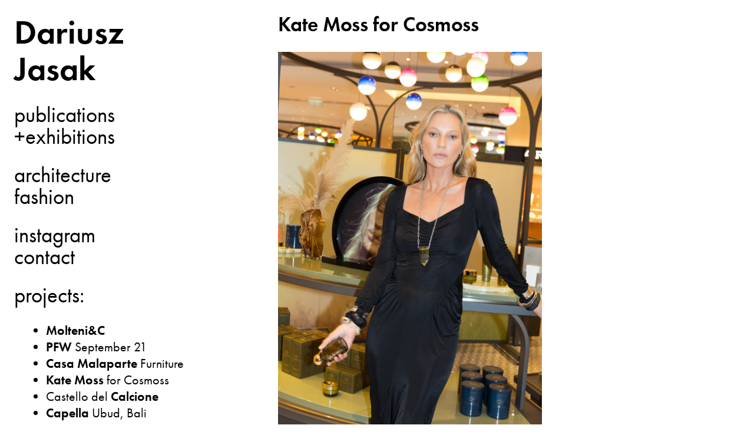

--- FILE ---
content_type: text/html; charset=UTF-8
request_url: https://dariuszjasak.com/Kate-Moss-for-Cosmoss
body_size: 51867
content:
<!DOCTYPE html>
<!-- 

        Running on cargo.site

-->
<html lang="en" data-predefined-style="true" data-css-presets="true" data-css-preset data-typography-preset>
	<head>
<script>
				var __cargo_context__ = 'live';
				var __cargo_js_ver__ = 'c=2837859173';
				var __cargo_maint__ = false;
				
				
			</script>
					<meta http-equiv="X-UA-Compatible" content="IE=edge,chrome=1">
		<meta http-equiv="Content-Type" content="text/html; charset=utf-8">
		<meta name="viewport" content="initial-scale=1.0, maximum-scale=1.0, user-scalable=no">
		
			<meta name="robots" content="index,follow">
		<title>Kate Moss for Cosmoss — Dariusz Jasak</title>
		<meta name="description" content="Kate Moss for Cosmoss Samaritaine, Paris 26.09.22. production by Warsaw Labs">
				<meta name="twitter:card" content="summary_large_image">
		<meta name="twitter:title" content="Kate Moss for Cosmoss — Dariusz Jasak">
		<meta name="twitter:description" content="Kate Moss for Cosmoss Samaritaine, Paris 26.09.22. production by Warsaw Labs">
		<meta name="twitter:image" content="https://freight.cargo.site/w/1200/i/222a1db2a84c7fae35f65e6fc80ae7a3ff05f783f1e0192eb87eb42dc1b1d565/EW7A6459.jpg">
		<meta property="og:locale" content="en_US">
		<meta property="og:title" content="Kate Moss for Cosmoss — Dariusz Jasak">
		<meta property="og:description" content="Kate Moss for Cosmoss Samaritaine, Paris 26.09.22. production by Warsaw Labs">
		<meta property="og:url" content="https://dariuszjasak.com/Kate-Moss-for-Cosmoss">
		<meta property="og:image" content="https://freight.cargo.site/w/1200/i/222a1db2a84c7fae35f65e6fc80ae7a3ff05f783f1e0192eb87eb42dc1b1d565/EW7A6459.jpg">
		<meta property="og:type" content="website">

		<link rel="preconnect" href="https://static.cargo.site" crossorigin>
		<link rel="preconnect" href="https://freight.cargo.site" crossorigin>
				<link rel="preconnect" href="https://type.cargo.site" crossorigin>

		<!--<link rel="preload" href="https://static.cargo.site/assets/social/IconFont-Regular-0.9.3.woff2" as="font" type="font/woff" crossorigin>-->

		<meta name="facebook-domain-verification" content="nzblw07l29f8ch2hl7rn6dxmtutoez" />

		<link href="https://freight.cargo.site/t/original/i/ca6eacb2870ff8735953c5846cbc8b896df7ec4f89b6c50d3a0690209a9f1131/favicon.ico" rel="shortcut icon">
		<link href="https://dariuszjasak.com/rss" rel="alternate" type="application/rss+xml" title="Dariusz Jasak feed">

		<link href="https://dariuszjasak.com/stylesheet?c=2837859173&1651660850" id="member_stylesheet" rel="stylesheet" type="text/css" />
<style id="">@font-face{font-family:Icons;src:url(https://static.cargo.site/assets/social/IconFont-Regular-0.9.3.woff2);unicode-range:U+E000-E15C,U+F0000,U+FE0E}@font-face{font-family:Icons;src:url(https://static.cargo.site/assets/social/IconFont-Regular-0.9.3.woff2);font-weight:240;unicode-range:U+E000-E15C,U+F0000,U+FE0E}@font-face{font-family:Icons;src:url(https://static.cargo.site/assets/social/IconFont-Regular-0.9.3.woff2);unicode-range:U+E000-E15C,U+F0000,U+FE0E;font-weight:400}@font-face{font-family:Icons;src:url(https://static.cargo.site/assets/social/IconFont-Regular-0.9.3.woff2);unicode-range:U+E000-E15C,U+F0000,U+FE0E;font-weight:600}@font-face{font-family:Icons;src:url(https://static.cargo.site/assets/social/IconFont-Regular-0.9.3.woff2);unicode-range:U+E000-E15C,U+F0000,U+FE0E;font-weight:800}@font-face{font-family:Icons;src:url(https://static.cargo.site/assets/social/IconFont-Regular-0.9.3.woff2);unicode-range:U+E000-E15C,U+F0000,U+FE0E;font-style:italic}@font-face{font-family:Icons;src:url(https://static.cargo.site/assets/social/IconFont-Regular-0.9.3.woff2);unicode-range:U+E000-E15C,U+F0000,U+FE0E;font-weight:200;font-style:italic}@font-face{font-family:Icons;src:url(https://static.cargo.site/assets/social/IconFont-Regular-0.9.3.woff2);unicode-range:U+E000-E15C,U+F0000,U+FE0E;font-weight:400;font-style:italic}@font-face{font-family:Icons;src:url(https://static.cargo.site/assets/social/IconFont-Regular-0.9.3.woff2);unicode-range:U+E000-E15C,U+F0000,U+FE0E;font-weight:600;font-style:italic}@font-face{font-family:Icons;src:url(https://static.cargo.site/assets/social/IconFont-Regular-0.9.3.woff2);unicode-range:U+E000-E15C,U+F0000,U+FE0E;font-weight:800;font-style:italic}body.iconfont-loading,body.iconfont-loading *{color:transparent!important}body{-moz-osx-font-smoothing:grayscale;-webkit-font-smoothing:antialiased;-webkit-text-size-adjust:none}body.no-scroll{overflow:hidden}/*!
 * Content
 */.page{word-wrap:break-word}:focus{outline:0}.pointer-events-none{pointer-events:none}.pointer-events-auto{pointer-events:auto}.pointer-events-none .page_content .audio-player,.pointer-events-none .page_content .shop_product,.pointer-events-none .page_content a,.pointer-events-none .page_content audio,.pointer-events-none .page_content button,.pointer-events-none .page_content details,.pointer-events-none .page_content iframe,.pointer-events-none .page_content img,.pointer-events-none .page_content input,.pointer-events-none .page_content video{pointer-events:auto}.pointer-events-none .page_content *>a,.pointer-events-none .page_content>a{position:relative}s *{text-transform:inherit}#toolset{position:fixed;bottom:10px;right:10px;z-index:8}.mobile #toolset,.template_site_inframe #toolset{display:none}#toolset a{display:block;height:24px;width:24px;margin:0;padding:0;text-decoration:none;background:rgba(0,0,0,.2)}#toolset a:hover{background:rgba(0,0,0,.8)}[data-adminview] #toolset a,[data-adminview] #toolset_admin a{background:rgba(0,0,0,.04);pointer-events:none;cursor:default}#toolset_admin a:active{background:rgba(0,0,0,.7)}#toolset_admin a svg>*{transform:scale(1.1) translate(0,-.5px);transform-origin:50% 50%}#toolset_admin a svg{pointer-events:none;width:100%!important;height:auto!important}#following-container{overflow:auto;-webkit-overflow-scrolling:touch}#following-container iframe{height:100%;width:100%;position:absolute;top:0;left:0;right:0;bottom:0}:root{--following-width:-400px;--following-animation-duration:450ms}@keyframes following-open{0%{transform:translateX(0)}100%{transform:translateX(var(--following-width))}}@keyframes following-open-inverse{0%{transform:translateX(0)}100%{transform:translateX(calc(-1 * var(--following-width)))}}@keyframes following-close{0%{transform:translateX(var(--following-width))}100%{transform:translateX(0)}}@keyframes following-close-inverse{0%{transform:translateX(calc(-1 * var(--following-width)))}100%{transform:translateX(0)}}body.animate-left{animation:following-open var(--following-animation-duration);animation-fill-mode:both;animation-timing-function:cubic-bezier(.24,1,.29,1)}#following-container.animate-left{animation:following-close-inverse var(--following-animation-duration);animation-fill-mode:both;animation-timing-function:cubic-bezier(.24,1,.29,1)}#following-container.animate-left #following-frame{animation:following-close var(--following-animation-duration);animation-fill-mode:both;animation-timing-function:cubic-bezier(.24,1,.29,1)}body.animate-right{animation:following-close var(--following-animation-duration);animation-fill-mode:both;animation-timing-function:cubic-bezier(.24,1,.29,1)}#following-container.animate-right{animation:following-open-inverse var(--following-animation-duration);animation-fill-mode:both;animation-timing-function:cubic-bezier(.24,1,.29,1)}#following-container.animate-right #following-frame{animation:following-open var(--following-animation-duration);animation-fill-mode:both;animation-timing-function:cubic-bezier(.24,1,.29,1)}.slick-slider{position:relative;display:block;-moz-box-sizing:border-box;box-sizing:border-box;-webkit-user-select:none;-moz-user-select:none;-ms-user-select:none;user-select:none;-webkit-touch-callout:none;-khtml-user-select:none;-ms-touch-action:pan-y;touch-action:pan-y;-webkit-tap-highlight-color:transparent}.slick-list{position:relative;display:block;overflow:hidden;margin:0;padding:0}.slick-list:focus{outline:0}.slick-list.dragging{cursor:pointer;cursor:hand}.slick-slider .slick-list,.slick-slider .slick-track{transform:translate3d(0,0,0);will-change:transform}.slick-track{position:relative;top:0;left:0;display:block}.slick-track:after,.slick-track:before{display:table;content:'';width:1px;height:1px;margin-top:-1px;margin-left:-1px}.slick-track:after{clear:both}.slick-loading .slick-track{visibility:hidden}.slick-slide{display:none;float:left;height:100%;min-height:1px}[dir=rtl] .slick-slide{float:right}.content .slick-slide img{display:inline-block}.content .slick-slide img:not(.image-zoom){cursor:pointer}.content .scrub .slick-list,.content .scrub .slick-slide img:not(.image-zoom){cursor:ew-resize}body.slideshow-scrub-dragging *{cursor:ew-resize!important}.content .slick-slide img:not([src]),.content .slick-slide img[src='']{width:100%;height:auto}.slick-slide.slick-loading img{display:none}.slick-slide.dragging img{pointer-events:none}.slick-initialized .slick-slide{display:block}.slick-loading .slick-slide{visibility:hidden}.slick-vertical .slick-slide{display:block;height:auto;border:1px solid transparent}.slick-arrow.slick-hidden{display:none}.slick-arrow{position:absolute;z-index:9;width:0;top:0;height:100%;cursor:pointer;will-change:opacity;-webkit-transition:opacity 333ms cubic-bezier(.4,0,.22,1);transition:opacity 333ms cubic-bezier(.4,0,.22,1)}.slick-arrow.hidden{opacity:0}.slick-arrow svg{position:absolute;width:36px;height:36px;top:0;left:0;right:0;bottom:0;margin:auto;transform:translate(.25px,.25px)}.slick-arrow svg.right-arrow{transform:translate(.25px,.25px) scaleX(-1)}.slick-arrow svg:active{opacity:.75}.slick-arrow svg .arrow-shape{fill:none!important;stroke:#fff;stroke-linecap:square}.slick-arrow svg .arrow-outline{fill:none!important;stroke-width:2.5px;stroke:rgba(0,0,0,.6);stroke-linecap:square}.slick-arrow.slick-next{right:0;text-align:right}.slick-next svg,.wallpaper-navigation .slick-next svg{margin-right:10px}.mobile .slick-next svg{margin-right:10px}.slick-arrow.slick-prev{text-align:left}.slick-prev svg,.wallpaper-navigation .slick-prev svg{margin-left:10px}.mobile .slick-prev svg{margin-left:10px}.loading_animation{display:none;vertical-align:middle;z-index:15;line-height:0;pointer-events:none;border-radius:100%}.loading_animation.hidden{display:none}.loading_animation.pulsing{opacity:0;display:inline-block;animation-delay:.1s;-webkit-animation-delay:.1s;-moz-animation-delay:.1s;animation-duration:12s;animation-iteration-count:infinite;animation:fade-pulse-in .5s ease-in-out;-moz-animation:fade-pulse-in .5s ease-in-out;-webkit-animation:fade-pulse-in .5s ease-in-out;-webkit-animation-fill-mode:forwards;-moz-animation-fill-mode:forwards;animation-fill-mode:forwards}.loading_animation.pulsing.no-delay{animation-delay:0s;-webkit-animation-delay:0s;-moz-animation-delay:0s}.loading_animation div{border-radius:100%}.loading_animation div svg{max-width:100%;height:auto}.loading_animation div,.loading_animation div svg{width:20px;height:20px}.loading_animation.full-width svg{width:100%;height:auto}.loading_animation.full-width.big svg{width:100px;height:100px}.loading_animation div svg>*{fill:#ccc}.loading_animation div{-webkit-animation:spin-loading 12s ease-out;-webkit-animation-iteration-count:infinite;-moz-animation:spin-loading 12s ease-out;-moz-animation-iteration-count:infinite;animation:spin-loading 12s ease-out;animation-iteration-count:infinite}.loading_animation.hidden{display:none}[data-backdrop] .loading_animation{position:absolute;top:15px;left:15px;z-index:99}.loading_animation.position-absolute.middle{top:calc(50% - 10px);left:calc(50% - 10px)}.loading_animation.position-absolute.topleft{top:0;left:0}.loading_animation.position-absolute.middleright{top:calc(50% - 10px);right:1rem}.loading_animation.position-absolute.middleleft{top:calc(50% - 10px);left:1rem}.loading_animation.gray div svg>*{fill:#999}.loading_animation.gray-dark div svg>*{fill:#666}.loading_animation.gray-darker div svg>*{fill:#555}.loading_animation.gray-light div svg>*{fill:#ccc}.loading_animation.white div svg>*{fill:rgba(255,255,255,.85)}.loading_animation.blue div svg>*{fill:#698fff}.loading_animation.inline{display:inline-block;margin-bottom:.5ex}.loading_animation.inline.left{margin-right:.5ex}@-webkit-keyframes fade-pulse-in{0%{opacity:0}50%{opacity:.5}100%{opacity:1}}@-moz-keyframes fade-pulse-in{0%{opacity:0}50%{opacity:.5}100%{opacity:1}}@keyframes fade-pulse-in{0%{opacity:0}50%{opacity:.5}100%{opacity:1}}@-webkit-keyframes pulsate{0%{opacity:1}50%{opacity:0}100%{opacity:1}}@-moz-keyframes pulsate{0%{opacity:1}50%{opacity:0}100%{opacity:1}}@keyframes pulsate{0%{opacity:1}50%{opacity:0}100%{opacity:1}}@-webkit-keyframes spin-loading{0%{transform:rotate(0)}9%{transform:rotate(1050deg)}18%{transform:rotate(-1090deg)}20%{transform:rotate(-1080deg)}23%{transform:rotate(-1080deg)}28%{transform:rotate(-1095deg)}29%{transform:rotate(-1065deg)}34%{transform:rotate(-1080deg)}35%{transform:rotate(-1050deg)}40%{transform:rotate(-1065deg)}41%{transform:rotate(-1035deg)}44%{transform:rotate(-1035deg)}47%{transform:rotate(-2160deg)}50%{transform:rotate(-2160deg)}56%{transform:rotate(45deg)}60%{transform:rotate(45deg)}80%{transform:rotate(6120deg)}100%{transform:rotate(0)}}@keyframes spin-loading{0%{transform:rotate(0)}9%{transform:rotate(1050deg)}18%{transform:rotate(-1090deg)}20%{transform:rotate(-1080deg)}23%{transform:rotate(-1080deg)}28%{transform:rotate(-1095deg)}29%{transform:rotate(-1065deg)}34%{transform:rotate(-1080deg)}35%{transform:rotate(-1050deg)}40%{transform:rotate(-1065deg)}41%{transform:rotate(-1035deg)}44%{transform:rotate(-1035deg)}47%{transform:rotate(-2160deg)}50%{transform:rotate(-2160deg)}56%{transform:rotate(45deg)}60%{transform:rotate(45deg)}80%{transform:rotate(6120deg)}100%{transform:rotate(0)}}[grid-row]{align-items:flex-start;box-sizing:border-box;display:-webkit-box;display:-webkit-flex;display:-ms-flexbox;display:flex;-webkit-flex-wrap:wrap;-ms-flex-wrap:wrap;flex-wrap:wrap}[grid-col]{box-sizing:border-box}[grid-row] [grid-col].empty:after{content:"\0000A0";cursor:text}body.mobile[data-adminview=content-editproject] [grid-row] [grid-col].empty:after{display:none}[grid-col=auto]{-webkit-box-flex:1;-webkit-flex:1;-ms-flex:1;flex:1}[grid-col=x12]{width:100%}[grid-col=x11]{width:50%}[grid-col=x10]{width:33.33%}[grid-col=x9]{width:25%}[grid-col=x8]{width:20%}[grid-col=x7]{width:16.666666667%}[grid-col=x6]{width:14.285714286%}[grid-col=x5]{width:12.5%}[grid-col=x4]{width:11.111111111%}[grid-col=x3]{width:10%}[grid-col=x2]{width:9.090909091%}[grid-col=x1]{width:8.333333333%}[grid-col="1"]{width:8.33333%}[grid-col="2"]{width:16.66667%}[grid-col="3"]{width:25%}[grid-col="4"]{width:33.33333%}[grid-col="5"]{width:41.66667%}[grid-col="6"]{width:50%}[grid-col="7"]{width:58.33333%}[grid-col="8"]{width:66.66667%}[grid-col="9"]{width:75%}[grid-col="10"]{width:83.33333%}[grid-col="11"]{width:91.66667%}[grid-col="12"]{width:100%}body.mobile [grid-responsive] [grid-col]{width:100%;-webkit-box-flex:none;-webkit-flex:none;-ms-flex:none;flex:none}[data-ce-host=true][contenteditable=true] [grid-pad]{pointer-events:none}[data-ce-host=true][contenteditable=true] [grid-pad]>*{pointer-events:auto}[grid-pad="0"]{padding:0}[grid-pad="0.25"]{padding:.125rem}[grid-pad="0.5"]{padding:.25rem}[grid-pad="0.75"]{padding:.375rem}[grid-pad="1"]{padding:.5rem}[grid-pad="1.25"]{padding:.625rem}[grid-pad="1.5"]{padding:.75rem}[grid-pad="1.75"]{padding:.875rem}[grid-pad="2"]{padding:1rem}[grid-pad="2.5"]{padding:1.25rem}[grid-pad="3"]{padding:1.5rem}[grid-pad="3.5"]{padding:1.75rem}[grid-pad="4"]{padding:2rem}[grid-pad="5"]{padding:2.5rem}[grid-pad="6"]{padding:3rem}[grid-pad="7"]{padding:3.5rem}[grid-pad="8"]{padding:4rem}[grid-pad="9"]{padding:4.5rem}[grid-pad="10"]{padding:5rem}[grid-gutter="0"]{margin:0}[grid-gutter="0.5"]{margin:-.25rem}[grid-gutter="1"]{margin:-.5rem}[grid-gutter="1.5"]{margin:-.75rem}[grid-gutter="2"]{margin:-1rem}[grid-gutter="2.5"]{margin:-1.25rem}[grid-gutter="3"]{margin:-1.5rem}[grid-gutter="3.5"]{margin:-1.75rem}[grid-gutter="4"]{margin:-2rem}[grid-gutter="5"]{margin:-2.5rem}[grid-gutter="6"]{margin:-3rem}[grid-gutter="7"]{margin:-3.5rem}[grid-gutter="8"]{margin:-4rem}[grid-gutter="10"]{margin:-5rem}[grid-gutter="12"]{margin:-6rem}[grid-gutter="14"]{margin:-7rem}[grid-gutter="16"]{margin:-8rem}[grid-gutter="18"]{margin:-9rem}[grid-gutter="20"]{margin:-10rem}small{max-width:100%;text-decoration:inherit}img:not([src]),img[src='']{outline:1px solid rgba(177,177,177,.4);outline-offset:-1px;content:url([data-uri])}img.image-zoom{cursor:-webkit-zoom-in;cursor:-moz-zoom-in;cursor:zoom-in}#imprimatur{color:#333;font-size:10px;font-family:-apple-system,BlinkMacSystemFont,"Segoe UI",Roboto,Oxygen,Ubuntu,Cantarell,"Open Sans","Helvetica Neue",sans-serif,"Sans Serif",Icons;/*!System*/position:fixed;opacity:.3;right:-28px;bottom:160px;transform:rotate(270deg);-ms-transform:rotate(270deg);-webkit-transform:rotate(270deg);z-index:8;text-transform:uppercase;color:#999;opacity:.5;padding-bottom:2px;text-decoration:none}.mobile #imprimatur{display:none}bodycopy cargo-link a{font-family:-apple-system,BlinkMacSystemFont,"Segoe UI",Roboto,Oxygen,Ubuntu,Cantarell,"Open Sans","Helvetica Neue",sans-serif,"Sans Serif",Icons;/*!System*/font-size:12px;font-style:normal;font-weight:400;transform:rotate(270deg);text-decoration:none;position:fixed!important;right:-27px;bottom:100px;text-decoration:none;letter-spacing:normal;background:0 0;border:0;border-bottom:0;outline:0}/*! PhotoSwipe Default UI CSS by Dmitry Semenov | photoswipe.com | MIT license */.pswp--has_mouse .pswp__button--arrow--left,.pswp--has_mouse .pswp__button--arrow--right,.pswp__ui{visibility:visible}.pswp--minimal--dark .pswp__top-bar,.pswp__button{background:0 0}.pswp,.pswp__bg,.pswp__container,.pswp__img--placeholder,.pswp__zoom-wrap,.quick-view-navigation{-webkit-backface-visibility:hidden}.pswp__button{cursor:pointer;opacity:1;-webkit-appearance:none;transition:opacity .2s;-webkit-box-shadow:none;box-shadow:none}.pswp__button-close>svg{top:10px;right:10px;margin-left:auto}.pswp--touch .quick-view-navigation{display:none}.pswp__ui{-webkit-font-smoothing:auto;opacity:1;z-index:1550}.quick-view-navigation{will-change:opacity;-webkit-transition:opacity 333ms cubic-bezier(.4,0,.22,1);transition:opacity 333ms cubic-bezier(.4,0,.22,1)}.quick-view-navigation .pswp__group .pswp__button{pointer-events:auto}.pswp__button>svg{position:absolute;width:36px;height:36px}.quick-view-navigation .pswp__group:active svg{opacity:.75}.pswp__button svg .shape-shape{fill:#fff}.pswp__button svg .shape-outline{fill:#000}.pswp__button-prev>svg{top:0;bottom:0;left:10px;margin:auto}.pswp__button-next>svg{top:0;bottom:0;right:10px;margin:auto}.quick-view-navigation .pswp__group .pswp__button-prev{position:absolute;left:0;top:0;width:0;height:100%}.quick-view-navigation .pswp__group .pswp__button-next{position:absolute;right:0;top:0;width:0;height:100%}.quick-view-navigation .close-button,.quick-view-navigation .left-arrow,.quick-view-navigation .right-arrow{transform:translate(.25px,.25px)}.quick-view-navigation .right-arrow{transform:translate(.25px,.25px) scaleX(-1)}.pswp__button svg .shape-outline{fill:transparent!important;stroke:#000;stroke-width:2.5px;stroke-linecap:square}.pswp__button svg .shape-shape{fill:transparent!important;stroke:#fff;stroke-width:1.5px;stroke-linecap:square}.pswp__bg,.pswp__scroll-wrap,.pswp__zoom-wrap{width:100%;position:absolute}.quick-view-navigation .pswp__group .pswp__button-close{margin:0}.pswp__container,.pswp__item,.pswp__zoom-wrap{right:0;bottom:0;top:0;position:absolute;left:0}.pswp__ui--hidden .pswp__button{opacity:.001}.pswp__ui--hidden .pswp__button,.pswp__ui--hidden .pswp__button *{pointer-events:none}.pswp .pswp__ui.pswp__ui--displaynone{display:none}.pswp__element--disabled{display:none!important}/*! PhotoSwipe main CSS by Dmitry Semenov | photoswipe.com | MIT license */.pswp{position:fixed;display:none;height:100%;width:100%;top:0;left:0;right:0;bottom:0;margin:auto;-ms-touch-action:none;touch-action:none;z-index:9999999;-webkit-text-size-adjust:100%;line-height:initial;letter-spacing:initial;outline:0}.pswp img{max-width:none}.pswp--zoom-disabled .pswp__img{cursor:default!important}.pswp--animate_opacity{opacity:.001;will-change:opacity;-webkit-transition:opacity 333ms cubic-bezier(.4,0,.22,1);transition:opacity 333ms cubic-bezier(.4,0,.22,1)}.pswp--open{display:block}.pswp--zoom-allowed .pswp__img{cursor:-webkit-zoom-in;cursor:-moz-zoom-in;cursor:zoom-in}.pswp--zoomed-in .pswp__img{cursor:-webkit-grab;cursor:-moz-grab;cursor:grab}.pswp--dragging .pswp__img{cursor:-webkit-grabbing;cursor:-moz-grabbing;cursor:grabbing}.pswp__bg{left:0;top:0;height:100%;opacity:0;transform:translateZ(0);will-change:opacity}.pswp__scroll-wrap{left:0;top:0;height:100%}.pswp__container,.pswp__zoom-wrap{-ms-touch-action:none;touch-action:none}.pswp__container,.pswp__img{-webkit-user-select:none;-moz-user-select:none;-ms-user-select:none;user-select:none;-webkit-tap-highlight-color:transparent;-webkit-touch-callout:none}.pswp__zoom-wrap{-webkit-transform-origin:left top;-ms-transform-origin:left top;transform-origin:left top;-webkit-transition:-webkit-transform 222ms cubic-bezier(.4,0,.22,1);transition:transform 222ms cubic-bezier(.4,0,.22,1)}.pswp__bg{-webkit-transition:opacity 222ms cubic-bezier(.4,0,.22,1);transition:opacity 222ms cubic-bezier(.4,0,.22,1)}.pswp--animated-in .pswp__bg,.pswp--animated-in .pswp__zoom-wrap{-webkit-transition:none;transition:none}.pswp--hide-overflow .pswp__scroll-wrap,.pswp--hide-overflow.pswp{overflow:hidden}.pswp__img{position:absolute;width:auto;height:auto;top:0;left:0}.pswp__img--placeholder--blank{background:#222}.pswp--ie .pswp__img{width:100%!important;height:auto!important;left:0;top:0}.pswp__ui--idle{opacity:0}.pswp__error-msg{position:absolute;left:0;top:50%;width:100%;text-align:center;font-size:14px;line-height:16px;margin-top:-8px;color:#ccc}.pswp__error-msg a{color:#ccc;text-decoration:underline}.pswp__error-msg{font-family:-apple-system,BlinkMacSystemFont,"Segoe UI",Roboto,Oxygen,Ubuntu,Cantarell,"Open Sans","Helvetica Neue",sans-serif}.quick-view.mouse-down .iframe-item{pointer-events:none!important}.quick-view-caption-positioner{pointer-events:none;width:100%;height:100%}.quick-view-caption-wrapper{margin:auto;position:absolute;bottom:0;left:0;right:0}.quick-view-horizontal-align-left .quick-view-caption-wrapper{margin-left:0}.quick-view-horizontal-align-right .quick-view-caption-wrapper{margin-right:0}[data-quick-view-caption]{transition:.1s opacity ease-in-out;position:absolute;bottom:0;left:0;right:0}.quick-view-horizontal-align-left [data-quick-view-caption]{text-align:left}.quick-view-horizontal-align-right [data-quick-view-caption]{text-align:right}.quick-view-caption{transition:.1s opacity ease-in-out}.quick-view-caption>*{display:inline-block}.quick-view-caption *{pointer-events:auto}.quick-view-caption.hidden{opacity:0}.shop_product .dropdown_wrapper{flex:0 0 100%;position:relative}.shop_product select{appearance:none;-moz-appearance:none;-webkit-appearance:none;outline:0;-webkit-font-smoothing:antialiased;-moz-osx-font-smoothing:grayscale;cursor:pointer;border-radius:0;white-space:nowrap;overflow:hidden!important;text-overflow:ellipsis}.shop_product select.dropdown::-ms-expand{display:none}.shop_product a{cursor:pointer;border-bottom:none;text-decoration:none}.shop_product a.out-of-stock{pointer-events:none}body.audio-player-dragging *{cursor:ew-resize!important}.audio-player{display:inline-flex;flex:1 0 calc(100% - 2px);width:calc(100% - 2px)}.audio-player .button{height:100%;flex:0 0 3.3rem;display:flex}.audio-player .separator{left:3.3rem;height:100%}.audio-player .buffer{width:0%;height:100%;transition:left .3s linear,width .3s linear}.audio-player.seeking .buffer{transition:left 0s,width 0s}.audio-player.seeking{user-select:none;-webkit-user-select:none;cursor:ew-resize}.audio-player.seeking *{user-select:none;-webkit-user-select:none;cursor:ew-resize}.audio-player .bar{overflow:hidden;display:flex;justify-content:space-between;align-content:center;flex-grow:1}.audio-player .progress{width:0%;height:100%;transition:width .3s linear}.audio-player.seeking .progress{transition:width 0s}.audio-player .pause,.audio-player .play{cursor:pointer;height:100%}.audio-player .note-icon{margin:auto 0;order:2;flex:0 1 auto}.audio-player .title{white-space:nowrap;overflow:hidden;text-overflow:ellipsis;pointer-events:none;user-select:none;padding:.5rem 0 .5rem 1rem;margin:auto auto auto 0;flex:0 3 auto;min-width:0;width:100%}.audio-player .total-time{flex:0 1 auto;margin:auto 0}.audio-player .current-time,.audio-player .play-text{flex:0 1 auto;margin:auto 0}.audio-player .stream-anim{user-select:none;margin:auto auto auto 0}.audio-player .stream-anim span{display:inline-block}.audio-player .buffer,.audio-player .current-time,.audio-player .note-svg,.audio-player .play-text,.audio-player .separator,.audio-player .total-time{user-select:none;pointer-events:none}.audio-player .buffer,.audio-player .play-text,.audio-player .progress{position:absolute}.audio-player,.audio-player .bar,.audio-player .button,.audio-player .current-time,.audio-player .note-icon,.audio-player .pause,.audio-player .play,.audio-player .total-time{position:relative}body.mobile .audio-player,body.mobile .audio-player *{-webkit-touch-callout:none}#standalone-admin-frame{border:0;width:400px;position:absolute;right:0;top:0;height:100vh;z-index:99}body[standalone-admin=true] #standalone-admin-frame{transform:translate(0,0)}body[standalone-admin=true] .main_container{width:calc(100% - 400px)}body[standalone-admin=false] #standalone-admin-frame{transform:translate(100%,0)}body[standalone-admin=false] .main_container{width:100%}.toggle_standaloneAdmin{position:fixed;top:0;right:400px;height:40px;width:40px;z-index:999;cursor:pointer;background-color:rgba(0,0,0,.4)}.toggle_standaloneAdmin:active{opacity:.7}body[standalone-admin=false] .toggle_standaloneAdmin{right:0}.toggle_standaloneAdmin *{color:#fff;fill:#fff}.toggle_standaloneAdmin svg{padding:6px;width:100%;height:100%;opacity:.85}body[standalone-admin=false] .toggle_standaloneAdmin #close,body[standalone-admin=true] .toggle_standaloneAdmin #backdropsettings{display:none}.toggle_standaloneAdmin>div{width:100%;height:100%}#admin_toggle_button{position:fixed;top:50%;transform:translate(0,-50%);right:400px;height:36px;width:12px;z-index:999;cursor:pointer;background-color:rgba(0,0,0,.09);padding-left:2px;margin-right:5px}#admin_toggle_button .bar{content:'';background:rgba(0,0,0,.09);position:fixed;width:5px;bottom:0;top:0;z-index:10}#admin_toggle_button:active{background:rgba(0,0,0,.065)}#admin_toggle_button *{color:#fff;fill:#fff}#admin_toggle_button svg{padding:0;width:16px;height:36px;margin-left:1px;opacity:1}#admin_toggle_button svg *{fill:#fff;opacity:1}#admin_toggle_button[data-state=closed] .toggle_admin_close{display:none}#admin_toggle_button[data-state=closed],#admin_toggle_button[data-state=closed] .toggle_admin_open{width:20px;cursor:pointer;margin:0}#admin_toggle_button[data-state=closed] svg{margin-left:2px}#admin_toggle_button[data-state=open] .toggle_admin_open{display:none}select,select *{text-rendering:auto!important}b b{font-weight:inherit}*{-webkit-box-sizing:border-box;-moz-box-sizing:border-box;box-sizing:border-box}customhtml>*{position:relative;z-index:10}body,html{min-height:100vh;margin:0;padding:0}html{touch-action:manipulation;position:relative;background-color:#fff}.main_container{min-height:100vh;width:100%;overflow:hidden}.container{display:-webkit-box;display:-webkit-flex;display:-moz-box;display:-ms-flexbox;display:flex;-webkit-flex-wrap:wrap;-moz-flex-wrap:wrap;-ms-flex-wrap:wrap;flex-wrap:wrap;max-width:100%;width:100%;overflow:visible}.container{align-items:flex-start;-webkit-align-items:flex-start}.page{z-index:2}.page ul li>text-limit{display:block}.content,.content_container,.pinned{-webkit-flex:1 0 auto;-moz-flex:1 0 auto;-ms-flex:1 0 auto;flex:1 0 auto;max-width:100%}.content_container{width:100%}.content_container.full_height{min-height:100vh}.page_background{position:absolute;top:0;left:0;width:100%;height:100%}.page_container{position:relative;overflow:visible;width:100%}.backdrop{position:absolute;top:0;z-index:1;width:100%;height:100%;max-height:100vh}.backdrop>div{position:absolute;top:0;left:0;width:100%;height:100%;-webkit-backface-visibility:hidden;backface-visibility:hidden;transform:translate3d(0,0,0);contain:strict}[data-backdrop].backdrop>div[data-overflowing]{max-height:100vh;position:absolute;top:0;left:0}body.mobile [split-responsive]{display:flex;flex-direction:column}body.mobile [split-responsive] .container{width:100%;order:2}body.mobile [split-responsive] .backdrop{position:relative;height:50vh;width:100%;order:1}body.mobile [split-responsive] [data-auxiliary].backdrop{position:absolute;height:50vh;width:100%;order:1}.page{position:relative;z-index:2}img[data-align=left]{float:left}img[data-align=right]{float:right}[data-rotation]{transform-origin:center center}.content .page_content:not([contenteditable=true]) [data-draggable]{pointer-events:auto!important;backface-visibility:hidden}.preserve-3d{-moz-transform-style:preserve-3d;transform-style:preserve-3d}.content .page_content:not([contenteditable=true]) [data-draggable] iframe{pointer-events:none!important}.dragging-active iframe{pointer-events:none!important}.content .page_content:not([contenteditable=true]) [data-draggable]:active{opacity:1}.content .scroll-transition-fade{transition:transform 1s ease-in-out,opacity .8s ease-in-out}.content .scroll-transition-fade.below-viewport{opacity:0;transform:translateY(40px)}.mobile.full_width .page_container:not([split-layout]) .container_width{width:100%}[data-view=pinned_bottom] .bottom_pin_invisibility{visibility:hidden}.pinned{position:relative;width:100%}.pinned .page_container.accommodate:not(.fixed):not(.overlay){z-index:2}.pinned .page_container.overlay{position:absolute;z-index:4}.pinned .page_container.overlay.fixed{position:fixed}.pinned .page_container.overlay.fixed .page{max-height:100vh;-webkit-overflow-scrolling:touch}.pinned .page_container.overlay.fixed .page.allow-scroll{overflow-y:auto;overflow-x:hidden}.pinned .page_container.overlay.fixed .page.allow-scroll{align-items:flex-start;-webkit-align-items:flex-start}.pinned .page_container .page.allow-scroll::-webkit-scrollbar{width:0;background:0 0;display:none}.pinned.pinned_top .page_container.overlay{left:0;top:0}.pinned.pinned_bottom .page_container.overlay{left:0;bottom:0}div[data-container=set]:empty{margin-top:1px}.thumbnails{position:relative;z-index:1}[thumbnails=grid]{align-items:baseline}[thumbnails=justify] .thumbnail{box-sizing:content-box}[thumbnails][data-padding-zero] .thumbnail{margin-bottom:-1px}[thumbnails=montessori] .thumbnail{pointer-events:auto;position:absolute}[thumbnails] .thumbnail>a{display:block;text-decoration:none}[thumbnails=montessori]{height:0}[thumbnails][data-resizing],[thumbnails][data-resizing] *{cursor:nwse-resize}[thumbnails] .thumbnail .resize-handle{cursor:nwse-resize;width:26px;height:26px;padding:5px;position:absolute;opacity:.75;right:-1px;bottom:-1px;z-index:100}[thumbnails][data-resizing] .resize-handle{display:none}[thumbnails] .thumbnail .resize-handle svg{position:absolute;top:0;left:0}[thumbnails] .thumbnail .resize-handle:hover{opacity:1}[data-can-move].thumbnail .resize-handle svg .resize_path_outline{fill:#fff}[data-can-move].thumbnail .resize-handle svg .resize_path{fill:#000}[thumbnails=montessori] .thumbnail_sizer{height:0;width:100%;position:relative;padding-bottom:100%;pointer-events:none}[thumbnails] .thumbnail img{display:block;min-height:3px;margin-bottom:0}[thumbnails] .thumbnail img:not([src]),img[src=""]{margin:0!important;width:100%;min-height:3px;height:100%!important;position:absolute}[aspect-ratio="1x1"].thumb_image{height:0;padding-bottom:100%;overflow:hidden}[aspect-ratio="4x3"].thumb_image{height:0;padding-bottom:75%;overflow:hidden}[aspect-ratio="16x9"].thumb_image{height:0;padding-bottom:56.25%;overflow:hidden}[thumbnails] .thumb_image{width:100%;position:relative}[thumbnails][thumbnail-vertical-align=top]{align-items:flex-start}[thumbnails][thumbnail-vertical-align=middle]{align-items:center}[thumbnails][thumbnail-vertical-align=bottom]{align-items:baseline}[thumbnails][thumbnail-horizontal-align=left]{justify-content:flex-start}[thumbnails][thumbnail-horizontal-align=middle]{justify-content:center}[thumbnails][thumbnail-horizontal-align=right]{justify-content:flex-end}.thumb_image.default_image>svg{position:absolute;top:0;left:0;bottom:0;right:0;width:100%;height:100%}.thumb_image.default_image{outline:1px solid #ccc;outline-offset:-1px;position:relative}.mobile.full_width [data-view=Thumbnail] .thumbnails_width{width:100%}.content [data-draggable] a:active,.content [data-draggable] img:active{opacity:initial}.content .draggable-dragging{opacity:initial}[data-draggable].draggable_visible{visibility:visible}[data-draggable].draggable_hidden{visibility:hidden}.gallery_card [data-draggable],.marquee [data-draggable]{visibility:inherit}[data-draggable]{visibility:visible;background-color:rgba(0,0,0,.003)}#site_menu_panel_container .image-gallery:not(.initialized){height:0;padding-bottom:100%;min-height:initial}.image-gallery:not(.initialized){min-height:100vh;visibility:hidden;width:100%}.image-gallery .gallery_card img{display:block;width:100%;height:auto}.image-gallery .gallery_card{transform-origin:center}.image-gallery .gallery_card.dragging{opacity:.1;transform:initial!important}.image-gallery:not([image-gallery=slideshow]) .gallery_card iframe:only-child,.image-gallery:not([image-gallery=slideshow]) .gallery_card video:only-child{width:100%;height:100%;top:0;left:0;position:absolute}.image-gallery[image-gallery=slideshow] .gallery_card video[muted][autoplay]:not([controls]),.image-gallery[image-gallery=slideshow] .gallery_card video[muted][data-autoplay]:not([controls]){pointer-events:none}.image-gallery [image-gallery-pad="0"] video:only-child{object-fit:cover;height:calc(100% + 1px)}div.image-gallery>a,div.image-gallery>iframe,div.image-gallery>img,div.image-gallery>video{display:none}[image-gallery-row]{align-items:flex-start;box-sizing:border-box;display:-webkit-box;display:-webkit-flex;display:-ms-flexbox;display:flex;-webkit-flex-wrap:wrap;-ms-flex-wrap:wrap;flex-wrap:wrap}.image-gallery .gallery_card_image{width:100%;position:relative}[data-predefined-style=true] .image-gallery a.gallery_card{display:block;border:none}[image-gallery-col]{box-sizing:border-box}[image-gallery-col=x12]{width:100%}[image-gallery-col=x11]{width:50%}[image-gallery-col=x10]{width:33.33%}[image-gallery-col=x9]{width:25%}[image-gallery-col=x8]{width:20%}[image-gallery-col=x7]{width:16.666666667%}[image-gallery-col=x6]{width:14.285714286%}[image-gallery-col=x5]{width:12.5%}[image-gallery-col=x4]{width:11.111111111%}[image-gallery-col=x3]{width:10%}[image-gallery-col=x2]{width:9.090909091%}[image-gallery-col=x1]{width:8.333333333%}.content .page_content [image-gallery-pad].image-gallery{pointer-events:none}.content .page_content [image-gallery-pad].image-gallery .gallery_card_image>*,.content .page_content [image-gallery-pad].image-gallery .gallery_image_caption{pointer-events:auto}.content .page_content [image-gallery-pad="0"]{padding:0}.content .page_content [image-gallery-pad="0.25"]{padding:.125rem}.content .page_content [image-gallery-pad="0.5"]{padding:.25rem}.content .page_content [image-gallery-pad="0.75"]{padding:.375rem}.content .page_content [image-gallery-pad="1"]{padding:.5rem}.content .page_content [image-gallery-pad="1.25"]{padding:.625rem}.content .page_content [image-gallery-pad="1.5"]{padding:.75rem}.content .page_content [image-gallery-pad="1.75"]{padding:.875rem}.content .page_content [image-gallery-pad="2"]{padding:1rem}.content .page_content [image-gallery-pad="2.5"]{padding:1.25rem}.content .page_content [image-gallery-pad="3"]{padding:1.5rem}.content .page_content [image-gallery-pad="3.5"]{padding:1.75rem}.content .page_content [image-gallery-pad="4"]{padding:2rem}.content .page_content [image-gallery-pad="5"]{padding:2.5rem}.content .page_content [image-gallery-pad="6"]{padding:3rem}.content .page_content [image-gallery-pad="7"]{padding:3.5rem}.content .page_content [image-gallery-pad="8"]{padding:4rem}.content .page_content [image-gallery-pad="9"]{padding:4.5rem}.content .page_content [image-gallery-pad="10"]{padding:5rem}.content .page_content [image-gallery-gutter="0"]{margin:0}.content .page_content [image-gallery-gutter="0.5"]{margin:-.25rem}.content .page_content [image-gallery-gutter="1"]{margin:-.5rem}.content .page_content [image-gallery-gutter="1.5"]{margin:-.75rem}.content .page_content [image-gallery-gutter="2"]{margin:-1rem}.content .page_content [image-gallery-gutter="2.5"]{margin:-1.25rem}.content .page_content [image-gallery-gutter="3"]{margin:-1.5rem}.content .page_content [image-gallery-gutter="3.5"]{margin:-1.75rem}.content .page_content [image-gallery-gutter="4"]{margin:-2rem}.content .page_content [image-gallery-gutter="5"]{margin:-2.5rem}.content .page_content [image-gallery-gutter="6"]{margin:-3rem}.content .page_content [image-gallery-gutter="7"]{margin:-3.5rem}.content .page_content [image-gallery-gutter="8"]{margin:-4rem}.content .page_content [image-gallery-gutter="10"]{margin:-5rem}.content .page_content [image-gallery-gutter="12"]{margin:-6rem}.content .page_content [image-gallery-gutter="14"]{margin:-7rem}.content .page_content [image-gallery-gutter="16"]{margin:-8rem}.content .page_content [image-gallery-gutter="18"]{margin:-9rem}.content .page_content [image-gallery-gutter="20"]{margin:-10rem}[image-gallery=slideshow]:not(.initialized)>*{min-height:1px;opacity:0;min-width:100%}[image-gallery=slideshow][data-constrained-by=height] [image-gallery-vertical-align].slick-track{align-items:flex-start}[image-gallery=slideshow] img.image-zoom:active{opacity:initial}[image-gallery=slideshow].slick-initialized .gallery_card{pointer-events:none}[image-gallery=slideshow].slick-initialized .gallery_card.slick-current{pointer-events:auto}[image-gallery=slideshow] .gallery_card:not(.has_caption){line-height:0}.content .page_content [image-gallery=slideshow].image-gallery>*{pointer-events:auto}.content [image-gallery=slideshow].image-gallery.slick-initialized .gallery_card{overflow:hidden;margin:0;display:flex;flex-flow:row wrap;flex-shrink:0}.content [image-gallery=slideshow].image-gallery.slick-initialized .gallery_card.slick-current{overflow:visible}[image-gallery=slideshow] .gallery_image_caption{opacity:1;transition:opacity .3s;-webkit-transition:opacity .3s;width:100%;margin-left:auto;margin-right:auto;clear:both}[image-gallery-horizontal-align=left] .gallery_image_caption{text-align:left}[image-gallery-horizontal-align=middle] .gallery_image_caption{text-align:center}[image-gallery-horizontal-align=right] .gallery_image_caption{text-align:right}[image-gallery=slideshow][data-slideshow-in-transition] .gallery_image_caption{opacity:0;transition:opacity .3s;-webkit-transition:opacity .3s}[image-gallery=slideshow] .gallery_card_image{width:initial;margin:0;display:inline-block}[image-gallery=slideshow] .gallery_card img{margin:0;display:block}[image-gallery=slideshow][data-exploded]{align-items:flex-start;box-sizing:border-box;display:-webkit-box;display:-webkit-flex;display:-ms-flexbox;display:flex;-webkit-flex-wrap:wrap;-ms-flex-wrap:wrap;flex-wrap:wrap;justify-content:flex-start;align-content:flex-start}[image-gallery=slideshow][data-exploded] .gallery_card{padding:1rem;width:16.666%}[image-gallery=slideshow][data-exploded] .gallery_card_image{height:0;display:block;width:100%}[image-gallery=grid]{align-items:baseline}[image-gallery=grid] .gallery_card.has_caption .gallery_card_image{display:block}[image-gallery=grid] [image-gallery-pad="0"].gallery_card{margin-bottom:-1px}[image-gallery=grid] .gallery_card img{margin:0}[image-gallery=columns] .gallery_card img{margin:0}[image-gallery=justify]{align-items:flex-start}[image-gallery=justify] .gallery_card img{margin:0}[image-gallery=montessori][image-gallery-row]{display:block}[image-gallery=montessori] a.gallery_card,[image-gallery=montessori] div.gallery_card{position:absolute;pointer-events:auto}[image-gallery=montessori][data-can-move] .gallery_card,[image-gallery=montessori][data-can-move] .gallery_card .gallery_card_image,[image-gallery=montessori][data-can-move] .gallery_card .gallery_card_image>*{cursor:move}[image-gallery=montessori]{position:relative;height:0}[image-gallery=freeform] .gallery_card{position:relative}[image-gallery=freeform] [image-gallery-pad="0"].gallery_card{margin-bottom:-1px}[image-gallery-vertical-align]{display:flex;flex-flow:row wrap}[image-gallery-vertical-align].slick-track{display:flex;flex-flow:row nowrap}.image-gallery .slick-list{margin-bottom:-.3px}[image-gallery-vertical-align=top]{align-content:flex-start;align-items:flex-start}[image-gallery-vertical-align=middle]{align-items:center;align-content:center}[image-gallery-vertical-align=bottom]{align-content:flex-end;align-items:flex-end}[image-gallery-horizontal-align=left]{justify-content:flex-start}[image-gallery-horizontal-align=middle]{justify-content:center}[image-gallery-horizontal-align=right]{justify-content:flex-end}.image-gallery[data-resizing],.image-gallery[data-resizing] *{cursor:nwse-resize!important}.image-gallery .gallery_card .resize-handle,.image-gallery .gallery_card .resize-handle *{cursor:nwse-resize!important}.image-gallery .gallery_card .resize-handle{width:26px;height:26px;padding:5px;position:absolute;opacity:.75;right:-1px;bottom:-1px;z-index:10}.image-gallery[data-resizing] .resize-handle{display:none}.image-gallery .gallery_card .resize-handle svg{cursor:nwse-resize!important;position:absolute;top:0;left:0}.image-gallery .gallery_card .resize-handle:hover{opacity:1}[data-can-move].gallery_card .resize-handle svg .resize_path_outline{fill:#fff}[data-can-move].gallery_card .resize-handle svg .resize_path{fill:#000}[image-gallery=montessori] .thumbnail_sizer{height:0;width:100%;position:relative;padding-bottom:100%;pointer-events:none}#site_menu_button{display:block;text-decoration:none;pointer-events:auto;z-index:9;vertical-align:top;cursor:pointer;box-sizing:content-box;font-family:Icons}#site_menu_button.custom_icon{padding:0;line-height:0}#site_menu_button.custom_icon img{width:100%;height:auto}#site_menu_wrapper.disabled #site_menu_button{display:none}#site_menu_wrapper.mobile_only #site_menu_button{display:none}body.mobile #site_menu_wrapper.mobile_only:not(.disabled) #site_menu_button:not(.active){display:block}#site_menu_panel_container[data-type=cargo_menu] #site_menu_panel{display:block;position:fixed;top:0;right:0;bottom:0;left:0;z-index:10;cursor:default}.site_menu{pointer-events:auto;position:absolute;z-index:11;top:0;bottom:0;line-height:0;max-width:400px;min-width:300px;font-size:20px;text-align:left;background:rgba(20,20,20,.95);padding:20px 30px 90px 30px;overflow-y:auto;overflow-x:hidden;display:-webkit-box;display:-webkit-flex;display:-ms-flexbox;display:flex;-webkit-box-orient:vertical;-webkit-box-direction:normal;-webkit-flex-direction:column;-ms-flex-direction:column;flex-direction:column;-webkit-box-pack:start;-webkit-justify-content:flex-start;-ms-flex-pack:start;justify-content:flex-start}body.mobile #site_menu_wrapper .site_menu{-webkit-overflow-scrolling:touch;min-width:auto;max-width:100%;width:100%;padding:20px}#site_menu_wrapper[data-sitemenu-position=bottom-left] #site_menu,#site_menu_wrapper[data-sitemenu-position=top-left] #site_menu{left:0}#site_menu_wrapper[data-sitemenu-position=bottom-right] #site_menu,#site_menu_wrapper[data-sitemenu-position=top-right] #site_menu{right:0}#site_menu_wrapper[data-type=page] .site_menu{right:0;left:0;width:100%;padding:0;margin:0;background:0 0}.site_menu_wrapper.open .site_menu{display:block}.site_menu div{display:block}.site_menu a{text-decoration:none;display:inline-block;color:rgba(255,255,255,.75);max-width:100%;overflow:hidden;white-space:nowrap;text-overflow:ellipsis;line-height:1.4}.site_menu div a.active{color:rgba(255,255,255,.4)}.site_menu div.set-link>a{font-weight:700}.site_menu div.hidden{display:none}.site_menu .close{display:block;position:absolute;top:0;right:10px;font-size:60px;line-height:50px;font-weight:200;color:rgba(255,255,255,.4);cursor:pointer;user-select:none}#site_menu_panel_container .page_container{position:relative;overflow:hidden;background:0 0;z-index:2}#site_menu_panel_container .site_menu_page_wrapper{position:fixed;top:0;left:0;overflow-y:auto;-webkit-overflow-scrolling:touch;height:100%;width:100%;z-index:100}#site_menu_panel_container .site_menu_page_wrapper .backdrop{pointer-events:none}#site_menu_panel_container #site_menu_page_overlay{position:fixed;top:0;right:0;bottom:0;left:0;cursor:default;z-index:1}#shop_button{display:block;text-decoration:none;pointer-events:auto;z-index:9;vertical-align:top;cursor:pointer;box-sizing:content-box;font-family:Icons}#shop_button.custom_icon{padding:0;line-height:0}#shop_button.custom_icon img{width:100%;height:auto}#shop_button.disabled{display:none}.loading[data-loading]{display:none;position:fixed;bottom:8px;left:8px;z-index:100}.new_site_button_wrapper{font-size:1.8rem;font-weight:400;color:rgba(0,0,0,.85);font-family:-apple-system,BlinkMacSystemFont,'Segoe UI',Roboto,Oxygen,Ubuntu,Cantarell,'Open Sans','Helvetica Neue',sans-serif,'Sans Serif',Icons;font-style:normal;line-height:1.4;color:#fff;position:fixed;bottom:0;right:0;z-index:999}body.template_site #toolset{display:none!important}body.mobile .new_site_button{display:none}.new_site_button{display:flex;height:44px;cursor:pointer}.new_site_button .plus{width:44px;height:100%}.new_site_button .plus svg{width:100%;height:100%}.new_site_button .plus svg line{stroke:#000;stroke-width:2px}.new_site_button .plus:after,.new_site_button .plus:before{content:'';width:30px;height:2px}.new_site_button .text{background:#0fce83;display:none;padding:7.5px 15px 7.5px 15px;height:100%;font-size:20px;color:#222}.new_site_button:active{opacity:.8}.new_site_button.show_full .text{display:block}.new_site_button.show_full .plus{display:none}html:not(.admin-wrapper) .template_site #confirm_modal [data-progress] .progress-indicator:after{content:'Generating Site...';padding:7.5px 15px;right:-200px;color:#000}bodycopy svg.marker-overlay,bodycopy svg.marker-overlay *{transform-origin:0 0;-webkit-transform-origin:0 0;box-sizing:initial}bodycopy svg#svgroot{box-sizing:initial}bodycopy svg.marker-overlay{padding:inherit;position:absolute;left:0;top:0;width:100%;height:100%;min-height:1px;overflow:visible;pointer-events:none;z-index:999}bodycopy svg.marker-overlay *{pointer-events:initial}bodycopy svg.marker-overlay text{letter-spacing:initial}bodycopy svg.marker-overlay a{cursor:pointer}.marquee:not(.torn-down){overflow:hidden;width:100%;position:relative;padding-bottom:.25em;padding-top:.25em;margin-bottom:-.25em;margin-top:-.25em;contain:layout}.marquee .marquee_contents{will-change:transform;display:flex;flex-direction:column}.marquee[behavior][direction].torn-down{white-space:normal}.marquee[behavior=bounce] .marquee_contents{display:block;float:left;clear:both}.marquee[behavior=bounce] .marquee_inner{display:block}.marquee[behavior=bounce][direction=vertical] .marquee_contents{width:100%}.marquee[behavior=bounce][direction=diagonal] .marquee_inner:last-child,.marquee[behavior=bounce][direction=vertical] .marquee_inner:last-child{position:relative;visibility:hidden}.marquee[behavior=bounce][direction=horizontal],.marquee[behavior=scroll][direction=horizontal]{white-space:pre}.marquee[behavior=scroll][direction=horizontal] .marquee_contents{display:inline-flex;white-space:nowrap;min-width:100%}.marquee[behavior=scroll][direction=horizontal] .marquee_inner{min-width:100%}.marquee[behavior=scroll] .marquee_inner:first-child{will-change:transform;position:absolute;width:100%;top:0;left:0}.cycle{display:none}</style>
<script type="text/json" data-set="defaults" >{"current_offset":0,"current_page":1,"cargo_url":"dariuszjasak","is_domain":true,"is_mobile":false,"is_tablet":false,"is_phone":false,"api_path":"https:\/\/dariuszjasak.com\/_api","is_editor":false,"is_template":false,"is_direct_link":true,"direct_link_pid":27931947}</script>
<script type="text/json" data-set="DisplayOptions" >{"user_id":1010867,"pagination_count":24,"title_in_project":true,"disable_project_scroll":false,"learning_cargo_seen":true,"resource_url":null,"use_sets":null,"sets_are_clickable":null,"set_links_position":null,"sticky_pages":null,"total_projects":0,"slideshow_responsive":false,"slideshow_thumbnails_header":true,"layout_options":{"content_position":"right_cover","content_width":"65","content_margin":"5","main_margin":"2.3","text_alignment":"text_left","vertical_position":"vertical_top","bgcolor":"rgb(255, 255, 255)","WebFontConfig":{"system":{"families":{"Helvetica Neue":{"variants":[]},"-apple-system":{"variants":["n4"]}}},"cargo":{"families":{"Interstate":{"variants":[]},"Neue Haas Grotesk":{"variants":[]}}}},"links_orientation":"links_horizontal","viewport_size":"phone","mobile_zoom":"20","mobile_view":"desktop","mobile_padding":"-5.5","mobile_formatting":false,"width_unit":"rem","text_width":"66","is_feed":false,"limit_vertical_images":true,"image_zoom":false,"mobile_images_full_width":true,"responsive_columns":"1","responsive_thumbnails_padding":"0.7","enable_sitemenu":false,"sitemenu_mobileonly":false,"menu_position":"top-left","sitemenu_option":"cargo_menu","responsive_row_height":"75","advanced_padding_enabled":false,"main_margin_top":"2.3","main_margin_right":"2.3","main_margin_bottom":"2.3","main_margin_left":"2.3","mobile_pages_full_width":true,"scroll_transition":false,"image_full_zoom":false,"quick_view_height":"100","quick_view_width":"100","quick_view_alignment":"quick_view_center_center","advanced_quick_view_padding_enabled":false,"quick_view_padding":"0","quick_view_padding_top":"0","quick_view_padding_bottom":"0","quick_view_padding_left":"0","quick_view_padding_right":"0","quick_content_alignment":"quick_content_center_center","close_quick_view_on_scroll":true,"show_quick_view_ui":true,"quick_view_bgcolor":"transparent","quick_view_caption":false},"element_sort":{"no-group":[{"name":"Navigation","isActive":true},{"name":"Header Text","isActive":true},{"name":"Content","isActive":true},{"name":"Header Image","isActive":false}]},"site_menu_options":{"display_type":"page","enable":true,"mobile_only":true,"position":"top-left","single_page_id":"17571169","icon":"\ue131","show_homepage":true,"single_page_url":"Menu","custom_icon":false,"overlay_sitemenu_page":false},"ecommerce_options":{"enable_ecommerce_button":false,"shop_button_position":"top-right","shop_icon":"text","custom_icon":false,"shop_icon_text":"Cart &lt;(#)&gt;","icon":"","enable_geofencing":false,"enabled_countries":["AF","AX","AL","DZ","AS","AD","AO","AI","AQ","AG","AR","AM","AW","AU","AT","AZ","BS","BH","BD","BB","BY","BE","BZ","BJ","BM","BT","BO","BQ","BA","BW","BV","BR","IO","BN","BG","BF","BI","KH","CM","CA","CV","KY","CF","TD","CL","CN","CX","CC","CO","KM","CG","CD","CK","CR","CI","HR","CU","CW","CY","CZ","DK","DJ","DM","DO","EC","EG","SV","GQ","ER","EE","ET","FK","FO","FJ","FI","FR","GF","PF","TF","GA","GM","GE","DE","GH","GI","GR","GL","GD","GP","GU","GT","GG","GN","GW","GY","HT","HM","VA","HN","HK","HU","IS","IN","ID","IR","IQ","IE","IM","IL","IT","JM","JP","JE","JO","KZ","KE","KI","KP","KR","KW","KG","LA","LV","LB","LS","LR","LY","LI","LT","LU","MO","MK","MG","MW","MY","MV","ML","MT","MH","MQ","MR","MU","YT","MX","FM","MD","MC","MN","ME","MS","MA","MZ","MM","NA","NR","NP","NL","NC","NZ","NI","NE","NG","NU","NF","MP","NO","OM","PK","PW","PS","PA","PG","PY","PE","PH","PN","PL","PT","PR","QA","RE","RO","RU","RW","BL","SH","KN","LC","MF","PM","VC","WS","SM","ST","SA","SN","RS","SC","SL","SG","SX","SK","SI","SB","SO","ZA","GS","SS","ES","LK","SD","SR","SJ","SZ","SE","CH","SY","TW","TJ","TZ","TH","TL","TG","TK","TO","TT","TN","TR","TM","TC","TV","UG","UA","AE","GB","US","UM","UY","UZ","VU","VE","VN","VG","VI","WF","EH","YE","ZM","ZW"]}}</script>
<script type="text/json" data-set="Site" >{"id":"1010867","direct_link":"https:\/\/dariuszjasak.com","display_url":"dariuszjasak.com","site_url":"dariuszjasak","account_shop_id":8417,"has_ecommerce":false,"has_shop":true,"ecommerce_key_public":null,"cargo_spark_button":false,"following_url":null,"website_title":"Dariusz Jasak","meta_tags":"","meta_description":"","meta_head":"<meta name=\"facebook-domain-verification\" content=\"nzblw07l29f8ch2hl7rn6dxmtutoez\" \/>","homepage_id":"17571158","css_url":"https:\/\/dariuszjasak.com\/stylesheet","rss_url":"https:\/\/dariuszjasak.com\/rss","js_url":"\/_jsapps\/design\/design.js","favicon_url":"https:\/\/freight.cargo.site\/t\/original\/i\/ca6eacb2870ff8735953c5846cbc8b896df7ec4f89b6c50d3a0690209a9f1131\/favicon.ico","home_url":"https:\/\/cargo.site","auth_url":"https:\/\/cargo.site","profile_url":null,"profile_width":0,"profile_height":0,"social_image_url":"https:\/\/freight.cargo.site\/i\/b9e93686651a75469482e23774813952bb94528b44b57da6dbe49497c9e8e56d\/P1220722_small-copy.jpg","social_width":700,"social_height":700,"social_description":"Dariusz Jasak Photographer @myfriendario","social_has_image":true,"social_has_description":true,"site_menu_icon":null,"site_menu_has_image":false,"custom_html":"<customhtml><link rel=\"stylesheet\" href=\"https:\/\/use.typekit.net\/mlr8bxe.css\">\n\n<!-- Global site tag (gtag.js) - Google Analytics -->\n<script async src=\"https:\/\/www.googletagmanager.com\/gtag\/js?id=G-KCZLZ53G8J\"><\/script>\n<script>\n  window.dataLayer = window.dataLayer || [];\n  function gtag(){dataLayer.push(arguments);}\n  gtag('js', new Date());\n\n  gtag('config', 'G-KCZLZ53G8J');\n<\/script><\/customhtml>","filter":null,"is_editor":false,"use_hi_res":false,"hiq":null,"progenitor_site":"object","files":{"1080x1920px-ReForMe-MagdaJagnicka-rzym-02.mp4":"https:\/\/files.cargocollective.com\/c1010867\/1080x1920px-ReForMe-MagdaJagnicka-rzym-02.mp4?1637511404","1080x1920px-ReForMe-MagdaJagnicka-rzym-01.mp4":"https:\/\/files.cargocollective.com\/c1010867\/1080x1920px-ReForMe-MagdaJagnicka-rzym-01.mp4?1637511368"},"resource_url":"dariuszjasak.com\/_api\/v0\/site\/1010867"}</script>
<script type="text/json" data-set="ScaffoldingData" >{"id":0,"title":"Dariusz Jasak","project_url":0,"set_id":0,"is_homepage":false,"pin":false,"is_set":true,"in_nav":false,"stack":false,"sort":0,"index":0,"page_count":6,"pin_position":null,"thumbnail_options":null,"pages":[{"id":17571157,"title":"Main","project_url":"Main","set_id":0,"is_homepage":false,"pin":false,"is_set":true,"in_nav":false,"stack":true,"sort":3,"index":0,"page_count":0,"pin_position":null,"thumbnail_options":null,"pages":[{"id":17571158,"site_id":1010867,"project_url":"Home-Image-Scroll","direct_link":"https:\/\/dariuszjasak.com\/Home-Image-Scroll","type":"page","title":"Home Image Scroll","title_no_html":"Home Image Scroll","tags":"","display":false,"pin":false,"pin_options":{"position":"top"},"in_nav":false,"is_homepage":true,"backdrop_enabled":false,"is_set":false,"stack":false,"excerpt":"","content":"<br>\n<br>\n<div class=\"image-gallery\" data-gallery=\"%7B%22mode_id%22%3A1%2C%22gallery_instance_id%22%3A2%2C%22name%22%3A%22Grid%22%2C%22path%22%3A%22grid%22%2C%22data%22%3A%7B%22column_size%22%3A8%2C%22columns%22%3A%225%22%2C%22image_padding%22%3A%222%22%2C%22responsive%22%3Atrue%2C%22mobile_data%22%3A%7B%22columns%22%3A2%2C%22column_size%22%3A11%2C%22image_padding%22%3A1%2C%22separate_mobile_view%22%3Afalse%7D%2C%22meta_data%22%3A%7B%7D%2C%22captions%22%3Atrue%7D%7D\">\n<a rel=\"history\" href=\"Streets-of-Paris-for-Mendo-Books\" class=\"image-link\"><img width=\"2000\" height=\"3000\" width_o=\"2000\" height_o=\"3000\" data-src=\"https:\/\/freight.cargo.site\/t\/original\/i\/a71fefcc8641facfedfb023af5c34b924268a5e322f1698dcb021648247534b0\/IMG_1494.jpg\" data-mid=\"96286267\" border=\"0\" \/><\/a>\n<a rel=\"history\" href=\"Kate-Moss-for-Cosmoss\" class=\"image-link\"><img width=\"5082\" height=\"7619\" width_o=\"5082\" height_o=\"7619\" data-src=\"https:\/\/freight.cargo.site\/t\/original\/i\/29cdcc5cad5c57b7a31632f6ac94cda2dc0283e6934134cb90dbdcab7598e22a\/EW7A6459.jpg\" data-mid=\"154684187\" border=\"0\" \/><\/a>\n<a rel=\"history\" href=\"London\" class=\"image-link\"><img width=\"2000\" height=\"3000\" width_o=\"2000\" height_o=\"3000\" data-src=\"https:\/\/freight.cargo.site\/t\/original\/i\/c8b02d44525caf3c345b1c05361d18997a764cd7e2fa43bbda86c6b7118fa37b\/IMG_0236.jpg\" data-mid=\"97112072\" border=\"0\" \/><\/a>\n<a rel=\"history\" href=\"PFW-Sept-2021\" class=\"image-link\"><img width=\"2500\" height=\"3748\" width_o=\"2500\" height_o=\"3748\" data-src=\"https:\/\/freight.cargo.site\/t\/original\/i\/7cfeb586ffa1d5b393953e244dbc2cc5b681ce25a0f0a3480d07a6c307408a22\/EW7A8113.jpg\" data-mid=\"131526381\" border=\"0\" \/><\/a>\n<a rel=\"history\" href=\"Sikelia-Pantelleria-for-Ultimate-Wedding-Collection\" class=\"image-link\"><img width=\"2000\" height=\"3000\" width_o=\"2000\" height_o=\"3000\" data-src=\"https:\/\/freight.cargo.site\/t\/original\/i\/66ab01917f2280fe3001c51eb1b16cc95f2105d91a1dc0f7055cc6b4401b016f\/IMG_9550.jpg\" data-mid=\"97014476\" border=\"0\" \/><\/a>\n<a rel=\"history\" href=\"Magda-Jagnicka-x-Reserved\" class=\"image-link\"><img width=\"5012\" height=\"7514\" width_o=\"5012\" height_o=\"7514\" data-src=\"https:\/\/freight.cargo.site\/t\/original\/i\/caa85e1e9b380ce54f6cbdff740df6204e562206d2ae276b9792ef0e3be0ad1a\/EW7A4258.jpg\" data-mid=\"125322711\" border=\"0\" \/><\/a>\n<a rel=\"history\" href=\"Capella-Ubud-Bali\" class=\"image-link\"><img width=\"5000\" height=\"7496\" width_o=\"5000\" height_o=\"7496\" data-src=\"https:\/\/freight.cargo.site\/t\/original\/i\/beb9b3d37020e3ac0ebdc6ad0a86811c89d3b596af807be83bda7ddcaffbd251\/EW7A8191.jpg\" data-mid=\"179934771\" border=\"0\" \/><\/a>\n<a rel=\"history\" href=\"Casa-Malaparte-Furniture\" class=\"image-link\"><img width=\"2000\" height=\"3000\" width_o=\"2000\" height_o=\"3000\" data-src=\"https:\/\/freight.cargo.site\/t\/original\/i\/4c44c2eb3bbb16eff8b4b5d22e2085d483ab6332e4b8f485f8d7bb2d32459d93\/IMG_1311.jpg\" data-mid=\"97003981\" border=\"0\" \/><\/a>\n<a rel=\"history\" href=\"BTS-Roberto-Cavalli-SS-19\" class=\"image-link\"><img width=\"3212\" height=\"4818\" width_o=\"3212\" height_o=\"4818\" data-src=\"https:\/\/freight.cargo.site\/t\/original\/i\/524b293abd0ae1465e40ef274fd83b356f83f011f799fad6d63644f592cb9f4c\/IMG_4469.jpg\" data-mid=\"129250426\" border=\"0\" \/><\/a>\n<a rel=\"history\" href=\"Casa-Howard-Firenze\" class=\"image-link\"><img width=\"5274\" height=\"7907\" width_o=\"5274\" height_o=\"7907\" data-src=\"https:\/\/freight.cargo.site\/t\/original\/i\/2f7bfb23a89ef41134ead7b88ba647a091948a16fc68000a309672e394c03940\/EW7A0979.jpg\" data-mid=\"143375468\" border=\"0\" \/><\/a>\n<a rel=\"history\" href=\"Mathilda-Moos-in-Florence\" class=\"image-link\"><img width=\"2500\" height=\"3748\" width_o=\"2500\" height_o=\"3748\" data-src=\"https:\/\/freight.cargo.site\/t\/original\/i\/32d098086a1f830f547df137a38b54eda221c2202b736bc768047d688f9202f5\/EW7A4725-2.jpg\" data-mid=\"176647991\" border=\"0\" \/><\/a>\n<a rel=\"history\" href=\"New-York\" class=\"image-link\"><img width=\"4377\" height=\"6562\" width_o=\"4377\" height_o=\"6562\" data-src=\"https:\/\/freight.cargo.site\/t\/original\/i\/ff662d0c5b0f81dc60821a829fe728fccd5ac3bfa9990a9776d75692d1de9fdf\/EW7A9204.jpg\" data-mid=\"131525840\" border=\"0\" \/><\/a>\n<a rel=\"history\" href=\"Janie-in-Castiglioncello\" class=\"image-link\"><img width=\"2809\" height=\"4211\" width_o=\"2809\" height_o=\"4211\" data-src=\"https:\/\/freight.cargo.site\/t\/original\/i\/f9f9dd0cc39477edabcb0a382403cdc9f10670b589fdd6d71de31e620d8e943a\/EW7A4023.jpg\" data-mid=\"129250311\" border=\"0\" \/><\/a>\n<a rel=\"history\" href=\"Hotel-Number-Nine-Firenze\" class=\"image-link\"><img width=\"5410\" height=\"8111\" width_o=\"5410\" height_o=\"8111\" data-src=\"https:\/\/freight.cargo.site\/t\/original\/i\/7f2113766f14ed97f8ba5b7735ce225c87a7479158470563bbdb98d807da42d9\/EW7A3176.jpg\" data-mid=\"175358297\" border=\"0\" \/><\/a>\n<a rel=\"history\" href=\"Le-Temps-Perdu-Campaign-for-Salle-Privee\" class=\"image-link\"><img width=\"876\" height=\"1313\" width_o=\"876\" height_o=\"1313\" data-src=\"https:\/\/freight.cargo.site\/t\/original\/i\/a588ce674c2630e611e32d8764a8b9c6f088179f27d2cd56c5e72666e3226a7a\/LTP-Instagram-Post-4-kopia.jpg\" data-mid=\"154888263\" border=\"0\" \/><\/a>\n<a rel=\"history\" href=\"Capri\" class=\"image-link\"><img width=\"2000\" height=\"3000\" width_o=\"2000\" height_o=\"3000\" data-src=\"https:\/\/freight.cargo.site\/t\/original\/i\/17f04916fe5206f2732595805ddb316ab47a1ef3952e6ebb716b9542c548e54a\/IMG_4480.jpg\" data-mid=\"97112036\" border=\"0\" \/><\/a>\n<a rel=\"history\" href=\"Luisa-Via-Roma-x-Naked-Heart-Foundation\" class=\"image-link\"><img width=\"2000\" height=\"3000\" width_o=\"2000\" height_o=\"3000\" data-src=\"https:\/\/freight.cargo.site\/t\/original\/i\/e287b07d50b200a4b257bb7e9bcac160662a7ae1a9011b8f7a76c80df888feb2\/IMG_0775.jpg\" data-mid=\"97228549\" border=\"0\" \/><\/a>\n<a rel=\"history\" href=\"Rosewood-Vienna-for-Atelier-27\" class=\"image-link\"><img width=\"5297\" height=\"7942\" width_o=\"5297\" height_o=\"7942\" data-src=\"https:\/\/freight.cargo.site\/t\/original\/i\/2779a543623cc52ae59f8f498ecce96b8ade3c1e6411ec7e81bda8207ec36cbc\/EW7A8670.jpg\" data-mid=\"153031626\" border=\"0\" \/><\/a>\n<a rel=\"history\" href=\"Karlee-in-Los-Angeles\" class=\"image-link\"><img width=\"1500\" height=\"2249\" width_o=\"1500\" height_o=\"2249\" data-src=\"https:\/\/freight.cargo.site\/t\/original\/i\/77a3b0a1d90193b21fbbec0d8cbe2e6b913a51666ed4ebcee468fd65b485291f\/EW7A7953.jpg\" data-mid=\"118814215\" border=\"0\" \/><\/a>\n<a rel=\"history\" href=\"Malta\" class=\"image-link\"><img width=\"2000\" height=\"3000\" width_o=\"2000\" height_o=\"3000\" data-src=\"https:\/\/freight.cargo.site\/t\/original\/i\/e06a2bcbe10c03b5c645954318c04d7e3c6ec7fa59d0d41dbd494239942ce80c\/IMG_1050-2.jpg\" data-mid=\"97112076\" border=\"0\" \/><\/a>\n<a rel=\"history\" href=\"Monochrome-for-Salle-Privee\" class=\"image-link\"><img width=\"2500\" height=\"3748\" width_o=\"2500\" height_o=\"3748\" data-src=\"https:\/\/freight.cargo.site\/t\/original\/i\/27675abcecf13ae12445a76a1edd27f68d6bf7eb571820efd69182b113460e9d\/EW7A9534.jpg\" data-mid=\"118814529\" border=\"0\" \/><\/a>\n<a rel=\"history\" href=\"Como\" class=\"image-link\"><img width=\"2000\" height=\"3000\" width_o=\"2000\" height_o=\"3000\" data-src=\"https:\/\/freight.cargo.site\/t\/original\/i\/b9b7ce3618401910cf3f2f5ede79b59132c4de3991d497034aa60fa2e4bd5333\/IMG_5515.jpg\" data-mid=\"97112041\" border=\"0\" \/><\/a>\n<a rel=\"history\" href=\"Sol-in-Tulum\" class=\"image-link\"><img width=\"3000\" height=\"4498\" width_o=\"3000\" height_o=\"4498\" data-src=\"https:\/\/freight.cargo.site\/t\/original\/i\/70d6a46cc856e6e593b5c2926d7ac958523aba46f799312974e77cc0786c3f69\/EW7A3896.jpg\" data-mid=\"118814219\" border=\"0\" \/><\/a>\n<a rel=\"history\" href=\"Odeon-Firenze\" class=\"image-link\"><img width=\"2500\" height=\"3748\" width_o=\"2500\" height_o=\"3748\" data-src=\"https:\/\/freight.cargo.site\/t\/original\/i\/2d761515dc67b66bc2676f76ae610c889555adda3fdd041e56ab1f8304081d2e\/EW7A7399.jpg\" data-mid=\"153728790\" border=\"0\" \/><\/a>\n<a rel=\"history\" href=\"Mathilda-Moos-in-Bar-sur-Loup\" class=\"image-link\"><img width=\"5435\" height=\"8148\" width_o=\"5435\" height_o=\"8148\" data-src=\"https:\/\/freight.cargo.site\/t\/original\/i\/872d3989b2710e186d4eb4e3e1f8a74514634ae01915182eb2476ce7b547238b\/EW7A3277.jpg\" data-mid=\"176648935\" border=\"0\" \/><\/a>\n<a rel=\"history\" href=\"Molteni-C\" class=\"image-link\"><img width=\"2000\" height=\"2999\" width_o=\"2000\" height_o=\"2999\" data-src=\"https:\/\/freight.cargo.site\/t\/original\/i\/2539cfbbf950b7dccb6819fea7c62f6712e492b36c47490d209c03f591b74b12\/EW7A7201.jpg\" data-mid=\"143374946\" border=\"0\" \/><\/a>\n<a rel=\"history\" href=\"Anna-Bloda-Bushwick\" class=\"image-link\"><img width=\"4601\" height=\"6898\" width_o=\"4601\" height_o=\"6898\" data-src=\"https:\/\/freight.cargo.site\/t\/original\/i\/92c0102adf74e3f7cfbe2af95d9aeae9cb2762eb0ef075c33e7116530c28bca4\/EW7A0582.jpg\" data-mid=\"128283150\" border=\"0\" \/><\/a>\n<a rel=\"history\" href=\"Lisbon\" class=\"image-link\"><img width=\"4812\" height=\"7214\" width_o=\"4812\" height_o=\"7214\" data-src=\"https:\/\/freight.cargo.site\/t\/original\/i\/28561162be43f8a325f3db5b678dea7e48226cd207a74a2d901e3144486e562c\/EW7A2200.jpg\" data-mid=\"131664816\" border=\"0\" \/><\/a>\n<a rel=\"history\" href=\"PFW-September-19\" class=\"image-link\"><img width=\"2000\" height=\"3000\" width_o=\"2000\" height_o=\"3000\" data-src=\"https:\/\/freight.cargo.site\/t\/original\/i\/7dacf9955aca2b0614ff907266c600c77a55f790fb1d96bfe3271341fb66818d\/IMG_8031.jpg\" data-mid=\"97307312\" border=\"0\" \/><\/a>\n<a rel=\"history\" href=\"This-Is-Commitment-Katowice\" class=\"image-link\"><img width=\"1000\" height=\"1500\" width_o=\"1000\" height_o=\"1500\" data-src=\"https:\/\/freight.cargo.site\/t\/original\/i\/5f506fc4f161952b30a99ce4c389b83c5090a506862e6c4e1fca9e72c4b0d731\/IMG_5543.jpg\" data-mid=\"97014694\" border=\"0\" \/><\/a>\n<a rel=\"history\" href=\"Rovi-Lucca\" class=\"image-link\"><img width=\"5464\" height=\"8192\" width_o=\"5464\" height_o=\"8192\" data-src=\"https:\/\/freight.cargo.site\/t\/original\/i\/23a537efbb26d074a9a056ac16dd34d6d220bcf8788fd5065246a91fc27c7fe7\/EW7A2079.jpg\" data-mid=\"176627235\" border=\"0\" \/><\/a>\n<a rel=\"history\" href=\"Castello-del-Calcione\" class=\"image-link\"><img width=\"2500\" height=\"3748\" width_o=\"2500\" height_o=\"3748\" data-src=\"https:\/\/freight.cargo.site\/t\/original\/i\/a3fdec1904e73d3ecdc3557712cebeaef28b15bef26a5aa9ba94babe2f11d9e2\/EW7A1525.jpg\" data-mid=\"180522569\" border=\"0\" \/><\/a>\n<a rel=\"history\" href=\"Castiglione-della-Pescaia\" class=\"image-link\"><img width=\"2000\" height=\"3000\" width_o=\"2000\" height_o=\"3000\" data-src=\"https:\/\/freight.cargo.site\/t\/original\/i\/000aa49507827a785f30b4041f451d16352af55955f2cf1c885ad548cba3c4bd\/IMG_0821.jpg\" data-mid=\"97112039\" border=\"0\" \/><\/a>\n<a rel=\"history\" href=\"MFW-September-19\" class=\"image-link\"><img width=\"2000\" height=\"3000\" width_o=\"2000\" height_o=\"3000\" data-src=\"https:\/\/freight.cargo.site\/t\/original\/i\/2ffd99ed7155f794b2ea9528bba302a04f445ed0ae9dbf1eb57364dadf32b104\/IMG_6581.jpg\" data-mid=\"97004868\" border=\"0\" \/><\/a>\n<a rel=\"history\" href=\"Bishop-CA\" class=\"image-link\"><img width=\"5066\" height=\"7595\" width_o=\"5066\" height_o=\"7595\" data-src=\"https:\/\/freight.cargo.site\/t\/original\/i\/57dbd2e092857e4de27bdecb39d24ed2679fb94e39ab07bc5850d5ed1101f42f\/EW7A7031.jpg\" data-mid=\"131663675\" border=\"0\" \/><\/a>\n<a rel=\"history\" href=\"By-Insomnia-SS19-Campaign\" class=\"image-link\"><img width=\"787\" height=\"1181\" width_o=\"787\" height_o=\"1181\" data-src=\"https:\/\/freight.cargo.site\/t\/original\/i\/79801a888a754808c1c62e6eab98c0e76e53bffe9b2c84c1d03bfbdc9bcd2c7d\/by-Insomnia-SS19-1.jpg\" data-mid=\"97003120\" border=\"0\" \/><\/a>\n<a rel=\"history\" href=\"Making-of-Casa-Malaparte-for-Gagosian-Gallery\" class=\"image-link\"><img width=\"2000\" height=\"3000\" width_o=\"2000\" height_o=\"3000\" data-src=\"https:\/\/freight.cargo.site\/t\/original\/i\/b59039a9d100385dc5dfb44103522f192dd25f0452ea977347f2e34c43b82733\/IMG_6803.jpg\" data-mid=\"97003862\" border=\"0\" \/><\/a>\n<a rel=\"history\" href=\"MFW-Sept-21\" class=\"image-link\"><img width=\"3000\" height=\"4498\" width_o=\"3000\" height_o=\"4498\" data-src=\"https:\/\/freight.cargo.site\/t\/original\/i\/9ae9abee2d7d97ccf08baf5263d2dab3d9f0c3a33b4440c8609e26f2056b87ec\/EW7A4996.jpg\" data-mid=\"160138248\" border=\"0\" \/><\/a>\n<a rel=\"history\" href=\"Streets-of-Amsterdam-for-Mendo-Books\" class=\"image-link\"><img width=\"2000\" height=\"3000\" width_o=\"2000\" height_o=\"3000\" data-src=\"https:\/\/freight.cargo.site\/t\/original\/i\/7800af9ae6cbc83d7938cdaf4d3a66ca7bcdf95d396c30676a6035307ccbe5b6\/IMG_8323.jpg\" data-mid=\"97005063\" border=\"0\" \/><\/a>\n<a rel=\"history\" href=\"BTS-Marni-Men-SS19\" class=\"image-link\"><img width=\"2000\" height=\"3000\" width_o=\"2000\" height_o=\"3000\" data-src=\"https:\/\/freight.cargo.site\/t\/original\/i\/afe1dd195eded36be4540c933305be53145f41e7217da29a8a577f569817ac92\/IMG_7986.jpg\" data-mid=\"97003087\" border=\"0\" \/><\/a>\n<a rel=\"history\" href=\"Antinori-nel-Chianti-Classico\" class=\"image-link\"><img width=\"2000\" height=\"3000\" width_o=\"2000\" height_o=\"3000\" data-src=\"https:\/\/freight.cargo.site\/t\/original\/i\/c8a6c86e99e5a0b1bf7a990c34df12e32e4e93059ae5c828c097a2c1d0b5efbd\/IMG_2878.jpg\" data-mid=\"97002991\" border=\"0\" \/><\/a>\n<a rel=\"history\" href=\"the-Attico-SS19\" class=\"image-link\"><img width=\"2000\" height=\"3000\" width_o=\"2000\" height_o=\"3000\" data-src=\"https:\/\/freight.cargo.site\/t\/original\/i\/d26801a78febe9e3ce2c6795c423fd9095fbc75c1084490bc3f8969321b0a075\/IMG_3690.jpg\" data-mid=\"97014540\" border=\"0\" \/><\/a>\n<a rel=\"history\" href=\"Rome\" class=\"image-link\"><img width=\"3593\" height=\"5389\" width_o=\"3593\" height_o=\"5389\" data-src=\"https:\/\/freight.cargo.site\/t\/original\/i\/108952b4dc7cce709deda2078a5b17497779c65ecc57f915ba5e1d2930f21a10\/IMG_1264.jpg\" data-mid=\"108373140\" border=\"0\" \/><\/a>\n<a rel=\"history\" href=\"BTS-Jil-Sander-SS19\" class=\"image-link\"><img width=\"2000\" height=\"3000\" width_o=\"2000\" height_o=\"3000\" data-src=\"https:\/\/freight.cargo.site\/t\/original\/i\/0fc7730825978e263ba768f321407b3ddfb746486c9f4391a56b2c25b2fcfaf1\/IMG_2992.jpg\" data-mid=\"97004840\" border=\"0\" \/><\/a>\n<a rel=\"history\" href=\"Antwerp-for-Salle-Privee\" class=\"image-link\"><img width=\"2000\" height=\"3000\" width_o=\"2000\" height_o=\"3000\" data-src=\"https:\/\/freight.cargo.site\/t\/original\/i\/1447fb7f00094621380e9af21c88f5396e3cd88390627b83f127b330f1efb74b\/IMG_9437.jpg\" data-mid=\"97014426\" border=\"0\" \/><\/a>\n<a rel=\"history\" href=\"BTS-Sunnei-SS19\" class=\"image-link\"><img width=\"2000\" height=\"3000\" width_o=\"2000\" height_o=\"3000\" data-src=\"https:\/\/freight.cargo.site\/t\/original\/i\/a3e70fd73968ba0eb20f5a78b7dc09dc3a11d26585bf65d0195f5b8895a06e48\/IMG_8674.jpg\" data-mid=\"97014509\" border=\"0\" \/><\/a>\n<img width=\"5100\" height=\"7646\" width_o=\"5100\" height_o=\"7646\" data-src=\"https:\/\/freight.cargo.site\/t\/original\/i\/1d9f15520fb94aa158c7e736da7715e18aab949efc3b04eb4afe77529ac6c1f5\/EW7A1736-kopia-2.jpg\" data-mid=\"153729263\" border=\"0\" \/>\n<a rel=\"history\" href=\"Interview-with-Emilia-Terragni-for-Mendo-Books\" class=\"image-link\"><img width=\"2000\" height=\"3000\" width_o=\"2000\" height_o=\"3000\" data-src=\"https:\/\/freight.cargo.site\/t\/original\/i\/b7355effd2f4986755cf7e8be3c0fcf192a329dbf68784bc4daee7835830d1ac\/IMG_5462.jpg\" data-mid=\"97004676\" border=\"0\" \/><\/a>\n<a rel=\"history\" href=\"Graanmarkt-13\" class=\"image-link\"><img width=\"2000\" height=\"3000\" width_o=\"2000\" height_o=\"3000\" data-src=\"https:\/\/freight.cargo.site\/t\/original\/i\/732918e734d50dfacef12c1591e14f74dbbbb739f0a285f3babdd781d1a0fcf4\/IMG_5725.jpg\" data-mid=\"97004630\" border=\"0\" \/><\/a>\n<a rel=\"history\" href=\"Anna-Baiguera-x-Mapi-Jewelry-x-Bahama-Mama\" class=\"image-link\"><img width=\"5216\" height=\"7820\" width_o=\"5216\" height_o=\"7820\" data-src=\"https:\/\/freight.cargo.site\/t\/original\/i\/048e4ddcbbf7ea91d85acaacd3558f5cac4b24e2e79e6238920c47eb7f8d5f0c\/EW7A9121.jpg\" data-mid=\"108359563\" border=\"0\" \/><\/a>\n<img width=\"5375\" height=\"8059\" width_o=\"5375\" height_o=\"8059\" data-src=\"https:\/\/freight.cargo.site\/t\/original\/i\/f75ac9f97cadd90477fd5b5c05362ff0f05c05677e498ab5bb99dbcba6abfa1e\/EW7A7548.jpg\" data-mid=\"108370644\" border=\"0\" \/>\n<a rel=\"history\" href=\"Federico-Curradi-SS19\" class=\"image-link\"><img width=\"2000\" height=\"3000\" width_o=\"2000\" height_o=\"3000\" data-src=\"https:\/\/freight.cargo.site\/t\/original\/i\/4940a08f4da35cec3f350bae1080fe32cc3fd3eb76f6fed3e1fc150895421265\/IMG_7216.jpg\" data-mid=\"97004626\" border=\"0\" \/><\/a>\n<a rel=\"history\" href=\"Santa-Monica\" class=\"image-link\"><img width=\"5464\" height=\"8192\" width_o=\"5464\" height_o=\"8192\" data-src=\"https:\/\/freight.cargo.site\/t\/original\/i\/dbf6a6e1986ef60b435b53e35b291ff359fbed2cc827f3608bbf21f0625d4b00\/EW7A6907.jpg\" data-mid=\"131667088\" border=\"0\" \/><\/a>\n<a rel=\"history\" href=\"Pitti-January-20\" class=\"image-link\"><img width=\"2000\" height=\"3000\" width_o=\"2000\" height_o=\"3000\" data-src=\"https:\/\/freight.cargo.site\/t\/original\/i\/0fc78a4b04aa47f74d63fe62bf27923f0c55da6201f9ab13182ca2b0df3fe489\/IMG_4676.jpg\" data-mid=\"97005017\" border=\"0\" \/><\/a>\n<a rel=\"history\" href=\"Gumniska-Male\" class=\"image-link\"><img width=\"2000\" height=\"3000\" width_o=\"2000\" height_o=\"3000\" data-src=\"https:\/\/freight.cargo.site\/t\/original\/i\/5b512a6bea2da5c82b996e031779ce1efa10e1c1cdc1a80f3e918c6225ffb56b\/IMG_1767.jpg\" data-mid=\"97112047\" border=\"0\" \/><\/a>\n<a rel=\"history\" href=\"PFW-February-20\" class=\"image-link\"><img width=\"2000\" height=\"3000\" width_o=\"2000\" height_o=\"3000\" data-src=\"https:\/\/freight.cargo.site\/t\/original\/i\/88f2e6207edc5fb1e6952959c877dd780992777acdfeb0671d08ea6dc1ce8878\/IMG_8318.jpg\" data-mid=\"97307666\" border=\"0\" \/><\/a>\n<a rel=\"history\" href=\"India\" class=\"image-link\"><img width=\"2000\" height=\"3000\" width_o=\"2000\" height_o=\"3000\" data-src=\"https:\/\/freight.cargo.site\/t\/original\/i\/e4409b409f720de5201940a2f5162014200abd478dd9bfa977959657bc00a352\/IMG_7973.jpg\" data-mid=\"97112048\" border=\"0\" \/><\/a>\n<a rel=\"history\" href=\"Livia-in-Caftani-Firenze\" class=\"image-link\"><img width=\"5252\" height=\"7874\" width_o=\"5252\" height_o=\"7874\" data-src=\"https:\/\/freight.cargo.site\/t\/original\/i\/6974935edfdf8daa3025ca4cdfe46dbcb7b62fe702deb4cc69e94892dc86924c\/EW7A1953.jpg\" data-mid=\"137716983\" border=\"0\" \/><\/a>\n<a rel=\"history\" href=\"Lingotto-for-Salle-Privee\" class=\"image-link\"><img width=\"2000\" height=\"3000\" width_o=\"2000\" height_o=\"3000\" data-src=\"https:\/\/freight.cargo.site\/t\/original\/i\/a0c97b1616be4d7aea13d91803ea65ac0c4fb58fa7e3cc6f8ed883ab49f81ae9\/IMG_0029.jpg\" data-mid=\"97014432\" border=\"0\" \/><\/a>\n<a rel=\"history\" href=\"Legal-Illegal-Campaign-for-Salle-Privee\" class=\"image-link\"><img width=\"5124\" height=\"7682\" width_o=\"5124\" height_o=\"7682\" data-src=\"https:\/\/freight.cargo.site\/t\/original\/i\/7ddb65f7668f49ed9b2aa7de17f6749992e56c7024b79e76584997386ad4b79b\/EW7A6762-copy.jpg\" data-mid=\"126497150\" border=\"0\" \/><\/a>\n<a rel=\"history\" href=\"Milan\" class=\"image-link\"><img width=\"2000\" height=\"3000\" width_o=\"2000\" height_o=\"3000\" data-src=\"https:\/\/freight.cargo.site\/t\/original\/i\/dd4c66012e3885a102fed4c61ecabeb163274fd96f2ff6b94f4829de2fd0d815\/IMG_6377.jpg\" data-mid=\"97112081\" border=\"0\" \/><\/a>\n<a rel=\"history\" href=\"Alessandra-Marchi-2020-Campaign\" class=\"image-link\"><img width=\"2000\" height=\"3000\" width_o=\"2000\" height_o=\"3000\" data-src=\"https:\/\/freight.cargo.site\/t\/original\/i\/2e38422091192324bbb554fd1633e1575aa5297a6120d2376f4f6b8ad312e9a2\/IMG_8988.jpg\" data-mid=\"97323863\" border=\"0\" \/><\/a>\n<a rel=\"history\" href=\"This-Is-Commitment-Gdynia\" class=\"image-link\"><img width=\"2130\" height=\"3195\" width_o=\"2130\" height_o=\"3195\" data-src=\"https:\/\/freight.cargo.site\/t\/original\/i\/45801ce7ddbd15f4dc3b9977bd3e9ef22f781e47223b82c31a3294cce38bd0ac\/IMG_9451-copy.jpg\" data-mid=\"97014795\" border=\"0\" \/><\/a>\n<a rel=\"history\" href=\"Mery\" class=\"image-link\"><img width=\"3453\" height=\"5180\" width_o=\"3453\" height_o=\"5180\" data-src=\"https:\/\/freight.cargo.site\/t\/original\/i\/b2fd2f183c393e96e5cd1dc2eec56dd539153080fe6806401a947544b531dff6\/IMG_1986.jpg\" data-mid=\"124881861\" border=\"0\" \/><\/a>\n<a rel=\"history\" href=\"This-Is-Commitment-Wroclaw\" class=\"image-link\"><img width=\"2500\" height=\"3750\" width_o=\"2500\" height_o=\"3750\" data-src=\"https:\/\/freight.cargo.site\/t\/original\/i\/5a81c1520eec995ac89a92f42f6d4d9d6ccd87d074e3f84288b495ec9455f981\/IMG_0185.jpg\" data-mid=\"97014736\" border=\"0\" \/><\/a>\n<a rel=\"history\" href=\"Sky-Bathing-Editorial\" class=\"image-link\"><img width=\"2000\" height=\"3000\" width_o=\"2000\" height_o=\"3000\" data-src=\"https:\/\/freight.cargo.site\/t\/original\/i\/2d79c79dcf2123af9e68550a0f08a13100ceaa41066bdeeaad159265741b796e\/IMG_1316.jpg\" data-mid=\"97014491\" border=\"0\" \/><\/a>\n<a rel=\"history\" href=\"Paris\" class=\"image-link\"><img width=\"2000\" height=\"3000\" width_o=\"2000\" height_o=\"3000\" data-src=\"https:\/\/freight.cargo.site\/t\/original\/i\/ef7e8814945ecb752a1605261731bb8b3967d832fee757a3c5a938301838774b\/IMG_1279.jpg\" data-mid=\"97112118\" border=\"0\" \/><\/a>\n<a rel=\"history\" href=\"Salle-Privee-in-Paris\" class=\"image-link\"><img width=\"2000\" height=\"3000\" width_o=\"2000\" height_o=\"3000\" data-src=\"https:\/\/freight.cargo.site\/t\/original\/i\/a4198dcefeb740b238d330717d09b1d29e58e6336ac01e1b897be9be3d9e89a9\/IMG_9407.jpg\" data-mid=\"97014455\" border=\"0\" \/><\/a>\n<a rel=\"history\" href=\"Costa-Ghirlanda-Pantelleria-for-Madeline-Hecht\" class=\"image-link\"><img width=\"2000\" height=\"3000\" width_o=\"2000\" height_o=\"3000\" data-src=\"https:\/\/freight.cargo.site\/t\/original\/i\/8b623b8811f48010d6ca6f3d1eadb2b558b4ab9fdb132e2bb897a3f36fc80376\/IMG_0323.jpg\" data-mid=\"97004059\" border=\"0\" \/><\/a>\n<a rel=\"history\" href=\"Luisa-Via-Roma-x-ROTATE\" class=\"image-link\"><img width=\"2000\" height=\"3000\" width_o=\"2000\" height_o=\"3000\" data-src=\"https:\/\/freight.cargo.site\/t\/original\/i\/f98a9c70b9ac42e9108cbc6ecccedc28cb0ee2a749c7ada5a798d016fac46d9b\/IMG_8288.jpg\" data-mid=\"97306974\" border=\"0\" \/><\/a>\n<a rel=\"history\" href=\"Florence\" class=\"image-link\"><img width=\"3563\" height=\"5344\" width_o=\"3563\" height_o=\"5344\" data-src=\"https:\/\/freight.cargo.site\/t\/original\/i\/994b97638d5ec141ce551c7767dfd3b77c6ffbcb3c3ca6020d19e7e12d3b64ba\/IMG_2818.jpg\" data-mid=\"132115135\" border=\"0\" \/><\/a>\n<a rel=\"history\" href=\"Alessandra-Marchi-2021-Campaign\" class=\"image-link\"><img width=\"2000\" height=\"3000\" width_o=\"2000\" height_o=\"3000\" data-src=\"https:\/\/freight.cargo.site\/t\/original\/i\/312e2dfb96e7076a7efeaac2557627ede7dc504f7f62aa26fa76114a4c14545f\/IMG_0008.jpg\" data-mid=\"97323875\" border=\"0\" \/><\/a>\n<a rel=\"history\" href=\"Stuttgart-for-Salle-Privee\" class=\"image-link\"><img width=\"2000\" height=\"3000\" width_o=\"2000\" height_o=\"3000\" data-src=\"https:\/\/freight.cargo.site\/t\/original\/i\/2958936a06569524a523c86da3f6507313f3c78d9a40f81394a46626eaf1c31f\/IMG_5142.jpg\" data-mid=\"97014443\" border=\"0\" \/><\/a>\n<a rel=\"history\" href=\"BTS-Y-PROJECT-AW20\" class=\"image-link\"><img width=\"2000\" height=\"3000\" width_o=\"2000\" height_o=\"3000\" data-src=\"https:\/\/freight.cargo.site\/t\/original\/i\/b9afa9f5b3f9bcff7191aee8787248987a0a1a393e87861505e3758c5dcbb7e6\/IMG_8910.jpg\" data-mid=\"97327645\" border=\"0\" \/><\/a>\n<a rel=\"history\" href=\"Miedzyzdroje\" class=\"image-link\"><img width=\"2000\" height=\"3000\" width_o=\"2000\" height_o=\"3000\" data-src=\"https:\/\/freight.cargo.site\/t\/original\/i\/d5f2237b406bf3ea9c9f958e9fb290dcead6cdda0cbb9881211377d3c4510dad\/IMG_2887.jpg\" data-mid=\"97112079\" border=\"0\" \/><\/a>\n<a rel=\"history\" href=\"Pitti-January-18\" class=\"image-link\"><img width=\"1400\" height=\"2100\" width_o=\"1400\" height_o=\"2100\" data-src=\"https:\/\/freight.cargo.site\/t\/original\/i\/0bdefd17ceabb56f24b0c39e9027ca4c5ae6a55c31ce91e2f81a17fe4fd2a1b0\/IMG_0433.jpg\" data-mid=\"97780069\" border=\"0\" \/><\/a>\n<a rel=\"history\" href=\"Beskidy\" class=\"image-link\"><img width=\"2000\" height=\"3000\" width_o=\"2000\" height_o=\"3000\" data-src=\"https:\/\/freight.cargo.site\/t\/original\/i\/d795541904ee6beea69921de351dd1a432c40808fe270635da307070792d707e\/IMG_3294.jpg\" data-mid=\"97112003\" border=\"0\" \/><\/a>\n<a rel=\"history\" href=\"Sopot\" class=\"image-link\"><img width=\"2000\" height=\"3000\" width_o=\"2000\" height_o=\"3000\" data-src=\"https:\/\/freight.cargo.site\/t\/original\/i\/71abde2c9db334f2007d61f10f025ef1312baf2cedbbbb6fc2e2eb4cd8d49562\/IMG_9693.jpg\" data-mid=\"97112150\" border=\"0\" \/><\/a>\n<a rel=\"history\" href=\"BTS-Luisa-Beccaria-SS19\" class=\"image-link\"><img width=\"2000\" height=\"3000\" width_o=\"2000\" height_o=\"3000\" data-src=\"https:\/\/freight.cargo.site\/t\/original\/i\/497360a921dafd6180975b31bba81f1cf1d443b9528d48509c85c2c8694a57ed\/IMG_3584.jpg\" data-mid=\"97004856\" border=\"0\" \/><\/a>\n<a rel=\"history\" href=\"Punta-Ala\" class=\"image-link\"><img width=\"2000\" height=\"3000\" width_o=\"2000\" height_o=\"3000\" data-src=\"https:\/\/freight.cargo.site\/t\/original\/i\/8407e683f51dd8952c95f985055476897cd6e818368f5dab080c593cd0be92a6\/IMG_0997.jpg\" data-mid=\"97112151\" border=\"0\" \/><\/a>\n<a rel=\"history\" href=\"BTS-Krizia-SS19\" class=\"image-link\"><img width=\"1333\" height=\"2000\" width_o=\"1333\" height_o=\"2000\" data-src=\"https:\/\/freight.cargo.site\/t\/original\/i\/56117a334798bef77627b61ab68fdc385450a717b41657cc4445bcc7c4bf4b08\/IMG_7955.jpg\" data-mid=\"97004849\" border=\"0\" \/><\/a>\n<a rel=\"history\" href=\"Cape-Town\" class=\"image-link\"><img width=\"2000\" height=\"3000\" width_o=\"2000\" height_o=\"3000\" data-src=\"https:\/\/freight.cargo.site\/t\/original\/i\/d08dc5a47a7f1108507e286a75b9b112bd31c00f7e23e7c34c9c8ed47d7df33e\/IMG_4115.jpg\" data-mid=\"97112017\" border=\"0\" \/><\/a>\n<a rel=\"history\" href=\"Warsaw\" class=\"image-link\"><img width=\"2000\" height=\"3000\" width_o=\"2000\" height_o=\"3000\" data-src=\"https:\/\/freight.cargo.site\/t\/original\/i\/7450aae08b15db5083ab6ba76d16f93fcdb1a25161fc3e270b0b1001b79735b4\/IMG_0784.jpg\" data-mid=\"97112156\" border=\"0\" \/><\/a>\n<a rel=\"history\" href=\"Naples\" class=\"image-link\"><img width=\"2000\" height=\"3000\" width_o=\"2000\" height_o=\"3000\" data-src=\"https:\/\/freight.cargo.site\/t\/original\/i\/99925ecdd5a9e30c890538217d05da285a3c0cbf4a14cab6b45640c5a518dc97\/IMG_4300-2.jpg\" data-mid=\"97112113\" border=\"0\" \/><\/a>\n<a rel=\"history\" href=\"Vienna\" class=\"image-link\"><img width=\"2000\" height=\"3000\" width_o=\"2000\" height_o=\"3000\" data-src=\"https:\/\/freight.cargo.site\/t\/original\/i\/c95740462bb30e12303358af3a429ce2f720d2d68e81082de6224206adcb01d9\/IMG_2993.jpg\" data-mid=\"97112155\" border=\"0\" \/><\/a>\n<a rel=\"history\" href=\"Tatra\" class=\"image-link\"><img width=\"3430\" height=\"5145\" width_o=\"3430\" height_o=\"5145\" data-src=\"https:\/\/freight.cargo.site\/t\/original\/i\/dec41df5e6b39f8748d919fefa8e6817513d9eb330860f211508dfd2522e2412\/IMG_4568.jpg\" data-mid=\"97339434\" border=\"0\" \/><\/a>\n<a rel=\"history\" href=\"Salle-Privee-Milan\" class=\"image-link\"><img width=\"1920\" height=\"2880\" width_o=\"1920\" height_o=\"2880\" data-src=\"https:\/\/freight.cargo.site\/t\/original\/i\/498119f5e527c236e6aa2399566c680cd4d4ded97330079793b3dd7699f3f75c\/55297929-f112-43e4-b9ec-5fe8deb3d43e_rw_1920.jpg\" data-mid=\"97014451\" border=\"0\" \/><\/a>\n<a rel=\"history\" href=\"Amsterdam-Uncovered-for-Mendo-Books\" class=\"image-link\"><img width=\"3715\" height=\"5572\" width_o=\"3715\" height_o=\"5572\" data-src=\"https:\/\/freight.cargo.site\/t\/original\/i\/a6b9d27d5dba698f47734cbb77785386b99891a94c905600260d7567e164dfec\/IMG_8073.jpg\" data-mid=\"97526793\" border=\"0\" \/><\/a>\n<a rel=\"history\" href=\"Amsterdam-for-Salle-Privee\" class=\"image-link\"><img width=\"2000\" height=\"3000\" width_o=\"2000\" height_o=\"3000\" data-src=\"https:\/\/freight.cargo.site\/t\/original\/i\/63003815271f0a40a5c9ba932790b9f85250fbdefad481cb7abd8ab66272c17d\/IMG_8458.jpg\" data-mid=\"100984278\" border=\"0\" \/><\/a>\n<a rel=\"history\" href=\"Procida\" class=\"image-link\"><img width=\"2000\" height=\"3000\" width_o=\"2000\" height_o=\"3000\" data-src=\"https:\/\/freight.cargo.site\/t\/original\/i\/56a7e8c1b5037f13b28805c6389407dce0f8cebd1e85462a4360313e80ff451b\/IMG_1532.jpg\" data-mid=\"107487771\" border=\"0\" \/><\/a>\n<\/div><br>\n\n<a href=\"BTS-Marni-Men-2018\" rel=\"history\"><\/a>\n\n\n\n\n\n\n\n\n<br>\n<br>","content_no_html":"\n\n\n{image 21}\n{image 113}\n{image 61}\n{image 102}\n{image 44}\n{image 95}\n{image 120}\n{image 26}\n{image 99}\n{image 109}\n{image 118}\n{image 101}\n{image 98}\n{image 116}\n{image 114}\n{image 55}\n{image 73}\n{image 110}\n{image 91}\n{image 62}\n{image 93}\n{image 57}\n{image 92}\n{image 111}\n{image 119}\n{image 108}\n{image 97}\n{image 104}\n{image 76}\n{image 49}\n{image 117}\n{image 121}\n{image 56}\n{image 34}\n{image 103}\n{image 24}\n{image 25}\n{image 115}\n{image 38}\n{image 23}\n{image 22}\n{image 47}\n{image 89}\n{image 31}\n{image 39}\n{image 46}\n{image 112}\n{image 30}\n{image 29}\n{image 87}\n{image 88}\n{image 28}\n{image 105}\n{image 36}\n{image 59}\n{image 77}\n{image 60}\n{image 107}\n{image 40}\n{image 96}\n{image 64}\n{image 79}\n{image 51}\n{image 94}\n{image 50}\n{image 45}\n{image 67}\n{image 43}\n{image 27}\n{image 74}\n{image 106}\n{image 80}\n{image 41}\n{image 81}\n{image 63}\n{image 84}\n{image 52}\n{image 69}\n{image 33}\n{image 70}\n{image 32}\n{image 53}\n{image 72}\n{image 66}\n{image 71}\n{image 82}\n{image 42}\n{image 83}\n{image 85}\n{image 86}\n\n\n\n\n\n\n\n\n\n\n\n\n","content_partial_html":"<br>\n<br>\n\n<a rel=\"history\" href=\"Streets-of-Paris-for-Mendo-Books\" class=\"image-link\"><img width=\"2000\" height=\"3000\" width_o=\"2000\" height_o=\"3000\" data-src=\"https:\/\/freight.cargo.site\/t\/original\/i\/a71fefcc8641facfedfb023af5c34b924268a5e322f1698dcb021648247534b0\/IMG_1494.jpg\" data-mid=\"96286267\" border=\"0\" \/><\/a>\n<a rel=\"history\" href=\"Kate-Moss-for-Cosmoss\" class=\"image-link\"><img width=\"5082\" height=\"7619\" width_o=\"5082\" height_o=\"7619\" data-src=\"https:\/\/freight.cargo.site\/t\/original\/i\/29cdcc5cad5c57b7a31632f6ac94cda2dc0283e6934134cb90dbdcab7598e22a\/EW7A6459.jpg\" data-mid=\"154684187\" border=\"0\" \/><\/a>\n<a rel=\"history\" href=\"London\" class=\"image-link\"><img width=\"2000\" height=\"3000\" width_o=\"2000\" height_o=\"3000\" data-src=\"https:\/\/freight.cargo.site\/t\/original\/i\/c8b02d44525caf3c345b1c05361d18997a764cd7e2fa43bbda86c6b7118fa37b\/IMG_0236.jpg\" data-mid=\"97112072\" border=\"0\" \/><\/a>\n<a rel=\"history\" href=\"PFW-Sept-2021\" class=\"image-link\"><img width=\"2500\" height=\"3748\" width_o=\"2500\" height_o=\"3748\" data-src=\"https:\/\/freight.cargo.site\/t\/original\/i\/7cfeb586ffa1d5b393953e244dbc2cc5b681ce25a0f0a3480d07a6c307408a22\/EW7A8113.jpg\" data-mid=\"131526381\" border=\"0\" \/><\/a>\n<a rel=\"history\" href=\"Sikelia-Pantelleria-for-Ultimate-Wedding-Collection\" class=\"image-link\"><img width=\"2000\" height=\"3000\" width_o=\"2000\" height_o=\"3000\" data-src=\"https:\/\/freight.cargo.site\/t\/original\/i\/66ab01917f2280fe3001c51eb1b16cc95f2105d91a1dc0f7055cc6b4401b016f\/IMG_9550.jpg\" data-mid=\"97014476\" border=\"0\" \/><\/a>\n<a rel=\"history\" href=\"Magda-Jagnicka-x-Reserved\" class=\"image-link\"><img width=\"5012\" height=\"7514\" width_o=\"5012\" height_o=\"7514\" data-src=\"https:\/\/freight.cargo.site\/t\/original\/i\/caa85e1e9b380ce54f6cbdff740df6204e562206d2ae276b9792ef0e3be0ad1a\/EW7A4258.jpg\" data-mid=\"125322711\" border=\"0\" \/><\/a>\n<a rel=\"history\" href=\"Capella-Ubud-Bali\" class=\"image-link\"><img width=\"5000\" height=\"7496\" width_o=\"5000\" height_o=\"7496\" data-src=\"https:\/\/freight.cargo.site\/t\/original\/i\/beb9b3d37020e3ac0ebdc6ad0a86811c89d3b596af807be83bda7ddcaffbd251\/EW7A8191.jpg\" data-mid=\"179934771\" border=\"0\" \/><\/a>\n<a rel=\"history\" href=\"Casa-Malaparte-Furniture\" class=\"image-link\"><img width=\"2000\" height=\"3000\" width_o=\"2000\" height_o=\"3000\" data-src=\"https:\/\/freight.cargo.site\/t\/original\/i\/4c44c2eb3bbb16eff8b4b5d22e2085d483ab6332e4b8f485f8d7bb2d32459d93\/IMG_1311.jpg\" data-mid=\"97003981\" border=\"0\" \/><\/a>\n<a rel=\"history\" href=\"BTS-Roberto-Cavalli-SS-19\" class=\"image-link\"><img width=\"3212\" height=\"4818\" width_o=\"3212\" height_o=\"4818\" data-src=\"https:\/\/freight.cargo.site\/t\/original\/i\/524b293abd0ae1465e40ef274fd83b356f83f011f799fad6d63644f592cb9f4c\/IMG_4469.jpg\" data-mid=\"129250426\" border=\"0\" \/><\/a>\n<a rel=\"history\" href=\"Casa-Howard-Firenze\" class=\"image-link\"><img width=\"5274\" height=\"7907\" width_o=\"5274\" height_o=\"7907\" data-src=\"https:\/\/freight.cargo.site\/t\/original\/i\/2f7bfb23a89ef41134ead7b88ba647a091948a16fc68000a309672e394c03940\/EW7A0979.jpg\" data-mid=\"143375468\" border=\"0\" \/><\/a>\n<a rel=\"history\" href=\"Mathilda-Moos-in-Florence\" class=\"image-link\"><img width=\"2500\" height=\"3748\" width_o=\"2500\" height_o=\"3748\" data-src=\"https:\/\/freight.cargo.site\/t\/original\/i\/32d098086a1f830f547df137a38b54eda221c2202b736bc768047d688f9202f5\/EW7A4725-2.jpg\" data-mid=\"176647991\" border=\"0\" \/><\/a>\n<a rel=\"history\" href=\"New-York\" class=\"image-link\"><img width=\"4377\" height=\"6562\" width_o=\"4377\" height_o=\"6562\" data-src=\"https:\/\/freight.cargo.site\/t\/original\/i\/ff662d0c5b0f81dc60821a829fe728fccd5ac3bfa9990a9776d75692d1de9fdf\/EW7A9204.jpg\" data-mid=\"131525840\" border=\"0\" \/><\/a>\n<a rel=\"history\" href=\"Janie-in-Castiglioncello\" class=\"image-link\"><img width=\"2809\" height=\"4211\" width_o=\"2809\" height_o=\"4211\" data-src=\"https:\/\/freight.cargo.site\/t\/original\/i\/f9f9dd0cc39477edabcb0a382403cdc9f10670b589fdd6d71de31e620d8e943a\/EW7A4023.jpg\" data-mid=\"129250311\" border=\"0\" \/><\/a>\n<a rel=\"history\" href=\"Hotel-Number-Nine-Firenze\" class=\"image-link\"><img width=\"5410\" height=\"8111\" width_o=\"5410\" height_o=\"8111\" data-src=\"https:\/\/freight.cargo.site\/t\/original\/i\/7f2113766f14ed97f8ba5b7735ce225c87a7479158470563bbdb98d807da42d9\/EW7A3176.jpg\" data-mid=\"175358297\" border=\"0\" \/><\/a>\n<a rel=\"history\" href=\"Le-Temps-Perdu-Campaign-for-Salle-Privee\" class=\"image-link\"><img width=\"876\" height=\"1313\" width_o=\"876\" height_o=\"1313\" data-src=\"https:\/\/freight.cargo.site\/t\/original\/i\/a588ce674c2630e611e32d8764a8b9c6f088179f27d2cd56c5e72666e3226a7a\/LTP-Instagram-Post-4-kopia.jpg\" data-mid=\"154888263\" border=\"0\" \/><\/a>\n<a rel=\"history\" href=\"Capri\" class=\"image-link\"><img width=\"2000\" height=\"3000\" width_o=\"2000\" height_o=\"3000\" data-src=\"https:\/\/freight.cargo.site\/t\/original\/i\/17f04916fe5206f2732595805ddb316ab47a1ef3952e6ebb716b9542c548e54a\/IMG_4480.jpg\" data-mid=\"97112036\" border=\"0\" \/><\/a>\n<a rel=\"history\" href=\"Luisa-Via-Roma-x-Naked-Heart-Foundation\" class=\"image-link\"><img width=\"2000\" height=\"3000\" width_o=\"2000\" height_o=\"3000\" data-src=\"https:\/\/freight.cargo.site\/t\/original\/i\/e287b07d50b200a4b257bb7e9bcac160662a7ae1a9011b8f7a76c80df888feb2\/IMG_0775.jpg\" data-mid=\"97228549\" border=\"0\" \/><\/a>\n<a rel=\"history\" href=\"Rosewood-Vienna-for-Atelier-27\" class=\"image-link\"><img width=\"5297\" height=\"7942\" width_o=\"5297\" height_o=\"7942\" data-src=\"https:\/\/freight.cargo.site\/t\/original\/i\/2779a543623cc52ae59f8f498ecce96b8ade3c1e6411ec7e81bda8207ec36cbc\/EW7A8670.jpg\" data-mid=\"153031626\" border=\"0\" \/><\/a>\n<a rel=\"history\" href=\"Karlee-in-Los-Angeles\" class=\"image-link\"><img width=\"1500\" height=\"2249\" width_o=\"1500\" height_o=\"2249\" data-src=\"https:\/\/freight.cargo.site\/t\/original\/i\/77a3b0a1d90193b21fbbec0d8cbe2e6b913a51666ed4ebcee468fd65b485291f\/EW7A7953.jpg\" data-mid=\"118814215\" border=\"0\" \/><\/a>\n<a rel=\"history\" href=\"Malta\" class=\"image-link\"><img width=\"2000\" height=\"3000\" width_o=\"2000\" height_o=\"3000\" data-src=\"https:\/\/freight.cargo.site\/t\/original\/i\/e06a2bcbe10c03b5c645954318c04d7e3c6ec7fa59d0d41dbd494239942ce80c\/IMG_1050-2.jpg\" data-mid=\"97112076\" border=\"0\" \/><\/a>\n<a rel=\"history\" href=\"Monochrome-for-Salle-Privee\" class=\"image-link\"><img width=\"2500\" height=\"3748\" width_o=\"2500\" height_o=\"3748\" data-src=\"https:\/\/freight.cargo.site\/t\/original\/i\/27675abcecf13ae12445a76a1edd27f68d6bf7eb571820efd69182b113460e9d\/EW7A9534.jpg\" data-mid=\"118814529\" border=\"0\" \/><\/a>\n<a rel=\"history\" href=\"Como\" class=\"image-link\"><img width=\"2000\" height=\"3000\" width_o=\"2000\" height_o=\"3000\" data-src=\"https:\/\/freight.cargo.site\/t\/original\/i\/b9b7ce3618401910cf3f2f5ede79b59132c4de3991d497034aa60fa2e4bd5333\/IMG_5515.jpg\" data-mid=\"97112041\" border=\"0\" \/><\/a>\n<a rel=\"history\" href=\"Sol-in-Tulum\" class=\"image-link\"><img width=\"3000\" height=\"4498\" width_o=\"3000\" height_o=\"4498\" data-src=\"https:\/\/freight.cargo.site\/t\/original\/i\/70d6a46cc856e6e593b5c2926d7ac958523aba46f799312974e77cc0786c3f69\/EW7A3896.jpg\" data-mid=\"118814219\" border=\"0\" \/><\/a>\n<a rel=\"history\" href=\"Odeon-Firenze\" class=\"image-link\"><img width=\"2500\" height=\"3748\" width_o=\"2500\" height_o=\"3748\" data-src=\"https:\/\/freight.cargo.site\/t\/original\/i\/2d761515dc67b66bc2676f76ae610c889555adda3fdd041e56ab1f8304081d2e\/EW7A7399.jpg\" data-mid=\"153728790\" border=\"0\" \/><\/a>\n<a rel=\"history\" href=\"Mathilda-Moos-in-Bar-sur-Loup\" class=\"image-link\"><img width=\"5435\" height=\"8148\" width_o=\"5435\" height_o=\"8148\" data-src=\"https:\/\/freight.cargo.site\/t\/original\/i\/872d3989b2710e186d4eb4e3e1f8a74514634ae01915182eb2476ce7b547238b\/EW7A3277.jpg\" data-mid=\"176648935\" border=\"0\" \/><\/a>\n<a rel=\"history\" href=\"Molteni-C\" class=\"image-link\"><img width=\"2000\" height=\"2999\" width_o=\"2000\" height_o=\"2999\" data-src=\"https:\/\/freight.cargo.site\/t\/original\/i\/2539cfbbf950b7dccb6819fea7c62f6712e492b36c47490d209c03f591b74b12\/EW7A7201.jpg\" data-mid=\"143374946\" border=\"0\" \/><\/a>\n<a rel=\"history\" href=\"Anna-Bloda-Bushwick\" class=\"image-link\"><img width=\"4601\" height=\"6898\" width_o=\"4601\" height_o=\"6898\" data-src=\"https:\/\/freight.cargo.site\/t\/original\/i\/92c0102adf74e3f7cfbe2af95d9aeae9cb2762eb0ef075c33e7116530c28bca4\/EW7A0582.jpg\" data-mid=\"128283150\" border=\"0\" \/><\/a>\n<a rel=\"history\" href=\"Lisbon\" class=\"image-link\"><img width=\"4812\" height=\"7214\" width_o=\"4812\" height_o=\"7214\" data-src=\"https:\/\/freight.cargo.site\/t\/original\/i\/28561162be43f8a325f3db5b678dea7e48226cd207a74a2d901e3144486e562c\/EW7A2200.jpg\" data-mid=\"131664816\" border=\"0\" \/><\/a>\n<a rel=\"history\" href=\"PFW-September-19\" class=\"image-link\"><img width=\"2000\" height=\"3000\" width_o=\"2000\" height_o=\"3000\" data-src=\"https:\/\/freight.cargo.site\/t\/original\/i\/7dacf9955aca2b0614ff907266c600c77a55f790fb1d96bfe3271341fb66818d\/IMG_8031.jpg\" data-mid=\"97307312\" border=\"0\" \/><\/a>\n<a rel=\"history\" href=\"This-Is-Commitment-Katowice\" class=\"image-link\"><img width=\"1000\" height=\"1500\" width_o=\"1000\" height_o=\"1500\" data-src=\"https:\/\/freight.cargo.site\/t\/original\/i\/5f506fc4f161952b30a99ce4c389b83c5090a506862e6c4e1fca9e72c4b0d731\/IMG_5543.jpg\" data-mid=\"97014694\" border=\"0\" \/><\/a>\n<a rel=\"history\" href=\"Rovi-Lucca\" class=\"image-link\"><img width=\"5464\" height=\"8192\" width_o=\"5464\" height_o=\"8192\" data-src=\"https:\/\/freight.cargo.site\/t\/original\/i\/23a537efbb26d074a9a056ac16dd34d6d220bcf8788fd5065246a91fc27c7fe7\/EW7A2079.jpg\" data-mid=\"176627235\" border=\"0\" \/><\/a>\n<a rel=\"history\" href=\"Castello-del-Calcione\" class=\"image-link\"><img width=\"2500\" height=\"3748\" width_o=\"2500\" height_o=\"3748\" data-src=\"https:\/\/freight.cargo.site\/t\/original\/i\/a3fdec1904e73d3ecdc3557712cebeaef28b15bef26a5aa9ba94babe2f11d9e2\/EW7A1525.jpg\" data-mid=\"180522569\" border=\"0\" \/><\/a>\n<a rel=\"history\" href=\"Castiglione-della-Pescaia\" class=\"image-link\"><img width=\"2000\" height=\"3000\" width_o=\"2000\" height_o=\"3000\" data-src=\"https:\/\/freight.cargo.site\/t\/original\/i\/000aa49507827a785f30b4041f451d16352af55955f2cf1c885ad548cba3c4bd\/IMG_0821.jpg\" data-mid=\"97112039\" border=\"0\" \/><\/a>\n<a rel=\"history\" href=\"MFW-September-19\" class=\"image-link\"><img width=\"2000\" height=\"3000\" width_o=\"2000\" height_o=\"3000\" data-src=\"https:\/\/freight.cargo.site\/t\/original\/i\/2ffd99ed7155f794b2ea9528bba302a04f445ed0ae9dbf1eb57364dadf32b104\/IMG_6581.jpg\" data-mid=\"97004868\" border=\"0\" \/><\/a>\n<a rel=\"history\" href=\"Bishop-CA\" class=\"image-link\"><img width=\"5066\" height=\"7595\" width_o=\"5066\" height_o=\"7595\" data-src=\"https:\/\/freight.cargo.site\/t\/original\/i\/57dbd2e092857e4de27bdecb39d24ed2679fb94e39ab07bc5850d5ed1101f42f\/EW7A7031.jpg\" data-mid=\"131663675\" border=\"0\" \/><\/a>\n<a rel=\"history\" href=\"By-Insomnia-SS19-Campaign\" class=\"image-link\"><img width=\"787\" height=\"1181\" width_o=\"787\" height_o=\"1181\" data-src=\"https:\/\/freight.cargo.site\/t\/original\/i\/79801a888a754808c1c62e6eab98c0e76e53bffe9b2c84c1d03bfbdc9bcd2c7d\/by-Insomnia-SS19-1.jpg\" data-mid=\"97003120\" border=\"0\" \/><\/a>\n<a rel=\"history\" href=\"Making-of-Casa-Malaparte-for-Gagosian-Gallery\" class=\"image-link\"><img width=\"2000\" height=\"3000\" width_o=\"2000\" height_o=\"3000\" data-src=\"https:\/\/freight.cargo.site\/t\/original\/i\/b59039a9d100385dc5dfb44103522f192dd25f0452ea977347f2e34c43b82733\/IMG_6803.jpg\" data-mid=\"97003862\" border=\"0\" \/><\/a>\n<a rel=\"history\" href=\"MFW-Sept-21\" class=\"image-link\"><img width=\"3000\" height=\"4498\" width_o=\"3000\" height_o=\"4498\" data-src=\"https:\/\/freight.cargo.site\/t\/original\/i\/9ae9abee2d7d97ccf08baf5263d2dab3d9f0c3a33b4440c8609e26f2056b87ec\/EW7A4996.jpg\" data-mid=\"160138248\" border=\"0\" \/><\/a>\n<a rel=\"history\" href=\"Streets-of-Amsterdam-for-Mendo-Books\" class=\"image-link\"><img width=\"2000\" height=\"3000\" width_o=\"2000\" height_o=\"3000\" data-src=\"https:\/\/freight.cargo.site\/t\/original\/i\/7800af9ae6cbc83d7938cdaf4d3a66ca7bcdf95d396c30676a6035307ccbe5b6\/IMG_8323.jpg\" data-mid=\"97005063\" border=\"0\" \/><\/a>\n<a rel=\"history\" href=\"BTS-Marni-Men-SS19\" class=\"image-link\"><img width=\"2000\" height=\"3000\" width_o=\"2000\" height_o=\"3000\" data-src=\"https:\/\/freight.cargo.site\/t\/original\/i\/afe1dd195eded36be4540c933305be53145f41e7217da29a8a577f569817ac92\/IMG_7986.jpg\" data-mid=\"97003087\" border=\"0\" \/><\/a>\n<a rel=\"history\" href=\"Antinori-nel-Chianti-Classico\" class=\"image-link\"><img width=\"2000\" height=\"3000\" width_o=\"2000\" height_o=\"3000\" data-src=\"https:\/\/freight.cargo.site\/t\/original\/i\/c8a6c86e99e5a0b1bf7a990c34df12e32e4e93059ae5c828c097a2c1d0b5efbd\/IMG_2878.jpg\" data-mid=\"97002991\" border=\"0\" \/><\/a>\n<a rel=\"history\" href=\"the-Attico-SS19\" class=\"image-link\"><img width=\"2000\" height=\"3000\" width_o=\"2000\" height_o=\"3000\" data-src=\"https:\/\/freight.cargo.site\/t\/original\/i\/d26801a78febe9e3ce2c6795c423fd9095fbc75c1084490bc3f8969321b0a075\/IMG_3690.jpg\" data-mid=\"97014540\" border=\"0\" \/><\/a>\n<a rel=\"history\" href=\"Rome\" class=\"image-link\"><img width=\"3593\" height=\"5389\" width_o=\"3593\" height_o=\"5389\" data-src=\"https:\/\/freight.cargo.site\/t\/original\/i\/108952b4dc7cce709deda2078a5b17497779c65ecc57f915ba5e1d2930f21a10\/IMG_1264.jpg\" data-mid=\"108373140\" border=\"0\" \/><\/a>\n<a rel=\"history\" href=\"BTS-Jil-Sander-SS19\" class=\"image-link\"><img width=\"2000\" height=\"3000\" width_o=\"2000\" height_o=\"3000\" data-src=\"https:\/\/freight.cargo.site\/t\/original\/i\/0fc7730825978e263ba768f321407b3ddfb746486c9f4391a56b2c25b2fcfaf1\/IMG_2992.jpg\" data-mid=\"97004840\" border=\"0\" \/><\/a>\n<a rel=\"history\" href=\"Antwerp-for-Salle-Privee\" class=\"image-link\"><img width=\"2000\" height=\"3000\" width_o=\"2000\" height_o=\"3000\" data-src=\"https:\/\/freight.cargo.site\/t\/original\/i\/1447fb7f00094621380e9af21c88f5396e3cd88390627b83f127b330f1efb74b\/IMG_9437.jpg\" data-mid=\"97014426\" border=\"0\" \/><\/a>\n<a rel=\"history\" href=\"BTS-Sunnei-SS19\" class=\"image-link\"><img width=\"2000\" height=\"3000\" width_o=\"2000\" height_o=\"3000\" data-src=\"https:\/\/freight.cargo.site\/t\/original\/i\/a3e70fd73968ba0eb20f5a78b7dc09dc3a11d26585bf65d0195f5b8895a06e48\/IMG_8674.jpg\" data-mid=\"97014509\" border=\"0\" \/><\/a>\n<img width=\"5100\" height=\"7646\" width_o=\"5100\" height_o=\"7646\" data-src=\"https:\/\/freight.cargo.site\/t\/original\/i\/1d9f15520fb94aa158c7e736da7715e18aab949efc3b04eb4afe77529ac6c1f5\/EW7A1736-kopia-2.jpg\" data-mid=\"153729263\" border=\"0\" \/>\n<a rel=\"history\" href=\"Interview-with-Emilia-Terragni-for-Mendo-Books\" class=\"image-link\"><img width=\"2000\" height=\"3000\" width_o=\"2000\" height_o=\"3000\" data-src=\"https:\/\/freight.cargo.site\/t\/original\/i\/b7355effd2f4986755cf7e8be3c0fcf192a329dbf68784bc4daee7835830d1ac\/IMG_5462.jpg\" data-mid=\"97004676\" border=\"0\" \/><\/a>\n<a rel=\"history\" href=\"Graanmarkt-13\" class=\"image-link\"><img width=\"2000\" height=\"3000\" width_o=\"2000\" height_o=\"3000\" data-src=\"https:\/\/freight.cargo.site\/t\/original\/i\/732918e734d50dfacef12c1591e14f74dbbbb739f0a285f3babdd781d1a0fcf4\/IMG_5725.jpg\" data-mid=\"97004630\" border=\"0\" \/><\/a>\n<a rel=\"history\" href=\"Anna-Baiguera-x-Mapi-Jewelry-x-Bahama-Mama\" class=\"image-link\"><img width=\"5216\" height=\"7820\" width_o=\"5216\" height_o=\"7820\" data-src=\"https:\/\/freight.cargo.site\/t\/original\/i\/048e4ddcbbf7ea91d85acaacd3558f5cac4b24e2e79e6238920c47eb7f8d5f0c\/EW7A9121.jpg\" data-mid=\"108359563\" border=\"0\" \/><\/a>\n<img width=\"5375\" height=\"8059\" width_o=\"5375\" height_o=\"8059\" data-src=\"https:\/\/freight.cargo.site\/t\/original\/i\/f75ac9f97cadd90477fd5b5c05362ff0f05c05677e498ab5bb99dbcba6abfa1e\/EW7A7548.jpg\" data-mid=\"108370644\" border=\"0\" \/>\n<a rel=\"history\" href=\"Federico-Curradi-SS19\" class=\"image-link\"><img width=\"2000\" height=\"3000\" width_o=\"2000\" height_o=\"3000\" data-src=\"https:\/\/freight.cargo.site\/t\/original\/i\/4940a08f4da35cec3f350bae1080fe32cc3fd3eb76f6fed3e1fc150895421265\/IMG_7216.jpg\" data-mid=\"97004626\" border=\"0\" \/><\/a>\n<a rel=\"history\" href=\"Santa-Monica\" class=\"image-link\"><img width=\"5464\" height=\"8192\" width_o=\"5464\" height_o=\"8192\" data-src=\"https:\/\/freight.cargo.site\/t\/original\/i\/dbf6a6e1986ef60b435b53e35b291ff359fbed2cc827f3608bbf21f0625d4b00\/EW7A6907.jpg\" data-mid=\"131667088\" border=\"0\" \/><\/a>\n<a rel=\"history\" href=\"Pitti-January-20\" class=\"image-link\"><img width=\"2000\" height=\"3000\" width_o=\"2000\" height_o=\"3000\" data-src=\"https:\/\/freight.cargo.site\/t\/original\/i\/0fc78a4b04aa47f74d63fe62bf27923f0c55da6201f9ab13182ca2b0df3fe489\/IMG_4676.jpg\" data-mid=\"97005017\" border=\"0\" \/><\/a>\n<a rel=\"history\" href=\"Gumniska-Male\" class=\"image-link\"><img width=\"2000\" height=\"3000\" width_o=\"2000\" height_o=\"3000\" data-src=\"https:\/\/freight.cargo.site\/t\/original\/i\/5b512a6bea2da5c82b996e031779ce1efa10e1c1cdc1a80f3e918c6225ffb56b\/IMG_1767.jpg\" data-mid=\"97112047\" border=\"0\" \/><\/a>\n<a rel=\"history\" href=\"PFW-February-20\" class=\"image-link\"><img width=\"2000\" height=\"3000\" width_o=\"2000\" height_o=\"3000\" data-src=\"https:\/\/freight.cargo.site\/t\/original\/i\/88f2e6207edc5fb1e6952959c877dd780992777acdfeb0671d08ea6dc1ce8878\/IMG_8318.jpg\" data-mid=\"97307666\" border=\"0\" \/><\/a>\n<a rel=\"history\" href=\"India\" class=\"image-link\"><img width=\"2000\" height=\"3000\" width_o=\"2000\" height_o=\"3000\" data-src=\"https:\/\/freight.cargo.site\/t\/original\/i\/e4409b409f720de5201940a2f5162014200abd478dd9bfa977959657bc00a352\/IMG_7973.jpg\" data-mid=\"97112048\" border=\"0\" \/><\/a>\n<a rel=\"history\" href=\"Livia-in-Caftani-Firenze\" class=\"image-link\"><img width=\"5252\" height=\"7874\" width_o=\"5252\" height_o=\"7874\" data-src=\"https:\/\/freight.cargo.site\/t\/original\/i\/6974935edfdf8daa3025ca4cdfe46dbcb7b62fe702deb4cc69e94892dc86924c\/EW7A1953.jpg\" data-mid=\"137716983\" border=\"0\" \/><\/a>\n<a rel=\"history\" href=\"Lingotto-for-Salle-Privee\" class=\"image-link\"><img width=\"2000\" height=\"3000\" width_o=\"2000\" height_o=\"3000\" data-src=\"https:\/\/freight.cargo.site\/t\/original\/i\/a0c97b1616be4d7aea13d91803ea65ac0c4fb58fa7e3cc6f8ed883ab49f81ae9\/IMG_0029.jpg\" data-mid=\"97014432\" border=\"0\" \/><\/a>\n<a rel=\"history\" href=\"Legal-Illegal-Campaign-for-Salle-Privee\" class=\"image-link\"><img width=\"5124\" height=\"7682\" width_o=\"5124\" height_o=\"7682\" data-src=\"https:\/\/freight.cargo.site\/t\/original\/i\/7ddb65f7668f49ed9b2aa7de17f6749992e56c7024b79e76584997386ad4b79b\/EW7A6762-copy.jpg\" data-mid=\"126497150\" border=\"0\" \/><\/a>\n<a rel=\"history\" href=\"Milan\" class=\"image-link\"><img width=\"2000\" height=\"3000\" width_o=\"2000\" height_o=\"3000\" data-src=\"https:\/\/freight.cargo.site\/t\/original\/i\/dd4c66012e3885a102fed4c61ecabeb163274fd96f2ff6b94f4829de2fd0d815\/IMG_6377.jpg\" data-mid=\"97112081\" border=\"0\" \/><\/a>\n<a rel=\"history\" href=\"Alessandra-Marchi-2020-Campaign\" class=\"image-link\"><img width=\"2000\" height=\"3000\" width_o=\"2000\" height_o=\"3000\" data-src=\"https:\/\/freight.cargo.site\/t\/original\/i\/2e38422091192324bbb554fd1633e1575aa5297a6120d2376f4f6b8ad312e9a2\/IMG_8988.jpg\" data-mid=\"97323863\" border=\"0\" \/><\/a>\n<a rel=\"history\" href=\"This-Is-Commitment-Gdynia\" class=\"image-link\"><img width=\"2130\" height=\"3195\" width_o=\"2130\" height_o=\"3195\" data-src=\"https:\/\/freight.cargo.site\/t\/original\/i\/45801ce7ddbd15f4dc3b9977bd3e9ef22f781e47223b82c31a3294cce38bd0ac\/IMG_9451-copy.jpg\" data-mid=\"97014795\" border=\"0\" \/><\/a>\n<a rel=\"history\" href=\"Mery\" class=\"image-link\"><img width=\"3453\" height=\"5180\" width_o=\"3453\" height_o=\"5180\" data-src=\"https:\/\/freight.cargo.site\/t\/original\/i\/b2fd2f183c393e96e5cd1dc2eec56dd539153080fe6806401a947544b531dff6\/IMG_1986.jpg\" data-mid=\"124881861\" border=\"0\" \/><\/a>\n<a rel=\"history\" href=\"This-Is-Commitment-Wroclaw\" class=\"image-link\"><img width=\"2500\" height=\"3750\" width_o=\"2500\" height_o=\"3750\" data-src=\"https:\/\/freight.cargo.site\/t\/original\/i\/5a81c1520eec995ac89a92f42f6d4d9d6ccd87d074e3f84288b495ec9455f981\/IMG_0185.jpg\" data-mid=\"97014736\" border=\"0\" \/><\/a>\n<a rel=\"history\" href=\"Sky-Bathing-Editorial\" class=\"image-link\"><img width=\"2000\" height=\"3000\" width_o=\"2000\" height_o=\"3000\" data-src=\"https:\/\/freight.cargo.site\/t\/original\/i\/2d79c79dcf2123af9e68550a0f08a13100ceaa41066bdeeaad159265741b796e\/IMG_1316.jpg\" data-mid=\"97014491\" border=\"0\" \/><\/a>\n<a rel=\"history\" href=\"Paris\" class=\"image-link\"><img width=\"2000\" height=\"3000\" width_o=\"2000\" height_o=\"3000\" data-src=\"https:\/\/freight.cargo.site\/t\/original\/i\/ef7e8814945ecb752a1605261731bb8b3967d832fee757a3c5a938301838774b\/IMG_1279.jpg\" data-mid=\"97112118\" border=\"0\" \/><\/a>\n<a rel=\"history\" href=\"Salle-Privee-in-Paris\" class=\"image-link\"><img width=\"2000\" height=\"3000\" width_o=\"2000\" height_o=\"3000\" data-src=\"https:\/\/freight.cargo.site\/t\/original\/i\/a4198dcefeb740b238d330717d09b1d29e58e6336ac01e1b897be9be3d9e89a9\/IMG_9407.jpg\" data-mid=\"97014455\" border=\"0\" \/><\/a>\n<a rel=\"history\" href=\"Costa-Ghirlanda-Pantelleria-for-Madeline-Hecht\" class=\"image-link\"><img width=\"2000\" height=\"3000\" width_o=\"2000\" height_o=\"3000\" data-src=\"https:\/\/freight.cargo.site\/t\/original\/i\/8b623b8811f48010d6ca6f3d1eadb2b558b4ab9fdb132e2bb897a3f36fc80376\/IMG_0323.jpg\" data-mid=\"97004059\" border=\"0\" \/><\/a>\n<a rel=\"history\" href=\"Luisa-Via-Roma-x-ROTATE\" class=\"image-link\"><img width=\"2000\" height=\"3000\" width_o=\"2000\" height_o=\"3000\" data-src=\"https:\/\/freight.cargo.site\/t\/original\/i\/f98a9c70b9ac42e9108cbc6ecccedc28cb0ee2a749c7ada5a798d016fac46d9b\/IMG_8288.jpg\" data-mid=\"97306974\" border=\"0\" \/><\/a>\n<a rel=\"history\" href=\"Florence\" class=\"image-link\"><img width=\"3563\" height=\"5344\" width_o=\"3563\" height_o=\"5344\" data-src=\"https:\/\/freight.cargo.site\/t\/original\/i\/994b97638d5ec141ce551c7767dfd3b77c6ffbcb3c3ca6020d19e7e12d3b64ba\/IMG_2818.jpg\" data-mid=\"132115135\" border=\"0\" \/><\/a>\n<a rel=\"history\" href=\"Alessandra-Marchi-2021-Campaign\" class=\"image-link\"><img width=\"2000\" height=\"3000\" width_o=\"2000\" height_o=\"3000\" data-src=\"https:\/\/freight.cargo.site\/t\/original\/i\/312e2dfb96e7076a7efeaac2557627ede7dc504f7f62aa26fa76114a4c14545f\/IMG_0008.jpg\" data-mid=\"97323875\" border=\"0\" \/><\/a>\n<a rel=\"history\" href=\"Stuttgart-for-Salle-Privee\" class=\"image-link\"><img width=\"2000\" height=\"3000\" width_o=\"2000\" height_o=\"3000\" data-src=\"https:\/\/freight.cargo.site\/t\/original\/i\/2958936a06569524a523c86da3f6507313f3c78d9a40f81394a46626eaf1c31f\/IMG_5142.jpg\" data-mid=\"97014443\" border=\"0\" \/><\/a>\n<a rel=\"history\" href=\"BTS-Y-PROJECT-AW20\" class=\"image-link\"><img width=\"2000\" height=\"3000\" width_o=\"2000\" height_o=\"3000\" data-src=\"https:\/\/freight.cargo.site\/t\/original\/i\/b9afa9f5b3f9bcff7191aee8787248987a0a1a393e87861505e3758c5dcbb7e6\/IMG_8910.jpg\" data-mid=\"97327645\" border=\"0\" \/><\/a>\n<a rel=\"history\" href=\"Miedzyzdroje\" class=\"image-link\"><img width=\"2000\" height=\"3000\" width_o=\"2000\" height_o=\"3000\" data-src=\"https:\/\/freight.cargo.site\/t\/original\/i\/d5f2237b406bf3ea9c9f958e9fb290dcead6cdda0cbb9881211377d3c4510dad\/IMG_2887.jpg\" data-mid=\"97112079\" border=\"0\" \/><\/a>\n<a rel=\"history\" href=\"Pitti-January-18\" class=\"image-link\"><img width=\"1400\" height=\"2100\" width_o=\"1400\" height_o=\"2100\" data-src=\"https:\/\/freight.cargo.site\/t\/original\/i\/0bdefd17ceabb56f24b0c39e9027ca4c5ae6a55c31ce91e2f81a17fe4fd2a1b0\/IMG_0433.jpg\" data-mid=\"97780069\" border=\"0\" \/><\/a>\n<a rel=\"history\" href=\"Beskidy\" class=\"image-link\"><img width=\"2000\" height=\"3000\" width_o=\"2000\" height_o=\"3000\" data-src=\"https:\/\/freight.cargo.site\/t\/original\/i\/d795541904ee6beea69921de351dd1a432c40808fe270635da307070792d707e\/IMG_3294.jpg\" data-mid=\"97112003\" border=\"0\" \/><\/a>\n<a rel=\"history\" href=\"Sopot\" class=\"image-link\"><img width=\"2000\" height=\"3000\" width_o=\"2000\" height_o=\"3000\" data-src=\"https:\/\/freight.cargo.site\/t\/original\/i\/71abde2c9db334f2007d61f10f025ef1312baf2cedbbbb6fc2e2eb4cd8d49562\/IMG_9693.jpg\" data-mid=\"97112150\" border=\"0\" \/><\/a>\n<a rel=\"history\" href=\"BTS-Luisa-Beccaria-SS19\" class=\"image-link\"><img width=\"2000\" height=\"3000\" width_o=\"2000\" height_o=\"3000\" data-src=\"https:\/\/freight.cargo.site\/t\/original\/i\/497360a921dafd6180975b31bba81f1cf1d443b9528d48509c85c2c8694a57ed\/IMG_3584.jpg\" data-mid=\"97004856\" border=\"0\" \/><\/a>\n<a rel=\"history\" href=\"Punta-Ala\" class=\"image-link\"><img width=\"2000\" height=\"3000\" width_o=\"2000\" height_o=\"3000\" data-src=\"https:\/\/freight.cargo.site\/t\/original\/i\/8407e683f51dd8952c95f985055476897cd6e818368f5dab080c593cd0be92a6\/IMG_0997.jpg\" data-mid=\"97112151\" border=\"0\" \/><\/a>\n<a rel=\"history\" href=\"BTS-Krizia-SS19\" class=\"image-link\"><img width=\"1333\" height=\"2000\" width_o=\"1333\" height_o=\"2000\" data-src=\"https:\/\/freight.cargo.site\/t\/original\/i\/56117a334798bef77627b61ab68fdc385450a717b41657cc4445bcc7c4bf4b08\/IMG_7955.jpg\" data-mid=\"97004849\" border=\"0\" \/><\/a>\n<a rel=\"history\" href=\"Cape-Town\" class=\"image-link\"><img width=\"2000\" height=\"3000\" width_o=\"2000\" height_o=\"3000\" data-src=\"https:\/\/freight.cargo.site\/t\/original\/i\/d08dc5a47a7f1108507e286a75b9b112bd31c00f7e23e7c34c9c8ed47d7df33e\/IMG_4115.jpg\" data-mid=\"97112017\" border=\"0\" \/><\/a>\n<a rel=\"history\" href=\"Warsaw\" class=\"image-link\"><img width=\"2000\" height=\"3000\" width_o=\"2000\" height_o=\"3000\" data-src=\"https:\/\/freight.cargo.site\/t\/original\/i\/7450aae08b15db5083ab6ba76d16f93fcdb1a25161fc3e270b0b1001b79735b4\/IMG_0784.jpg\" data-mid=\"97112156\" border=\"0\" \/><\/a>\n<a rel=\"history\" href=\"Naples\" class=\"image-link\"><img width=\"2000\" height=\"3000\" width_o=\"2000\" height_o=\"3000\" data-src=\"https:\/\/freight.cargo.site\/t\/original\/i\/99925ecdd5a9e30c890538217d05da285a3c0cbf4a14cab6b45640c5a518dc97\/IMG_4300-2.jpg\" data-mid=\"97112113\" border=\"0\" \/><\/a>\n<a rel=\"history\" href=\"Vienna\" class=\"image-link\"><img width=\"2000\" height=\"3000\" width_o=\"2000\" height_o=\"3000\" data-src=\"https:\/\/freight.cargo.site\/t\/original\/i\/c95740462bb30e12303358af3a429ce2f720d2d68e81082de6224206adcb01d9\/IMG_2993.jpg\" data-mid=\"97112155\" border=\"0\" \/><\/a>\n<a rel=\"history\" href=\"Tatra\" class=\"image-link\"><img width=\"3430\" height=\"5145\" width_o=\"3430\" height_o=\"5145\" data-src=\"https:\/\/freight.cargo.site\/t\/original\/i\/dec41df5e6b39f8748d919fefa8e6817513d9eb330860f211508dfd2522e2412\/IMG_4568.jpg\" data-mid=\"97339434\" border=\"0\" \/><\/a>\n<a rel=\"history\" href=\"Salle-Privee-Milan\" class=\"image-link\"><img width=\"1920\" height=\"2880\" width_o=\"1920\" height_o=\"2880\" data-src=\"https:\/\/freight.cargo.site\/t\/original\/i\/498119f5e527c236e6aa2399566c680cd4d4ded97330079793b3dd7699f3f75c\/55297929-f112-43e4-b9ec-5fe8deb3d43e_rw_1920.jpg\" data-mid=\"97014451\" border=\"0\" \/><\/a>\n<a rel=\"history\" href=\"Amsterdam-Uncovered-for-Mendo-Books\" class=\"image-link\"><img width=\"3715\" height=\"5572\" width_o=\"3715\" height_o=\"5572\" data-src=\"https:\/\/freight.cargo.site\/t\/original\/i\/a6b9d27d5dba698f47734cbb77785386b99891a94c905600260d7567e164dfec\/IMG_8073.jpg\" data-mid=\"97526793\" border=\"0\" \/><\/a>\n<a rel=\"history\" href=\"Amsterdam-for-Salle-Privee\" class=\"image-link\"><img width=\"2000\" height=\"3000\" width_o=\"2000\" height_o=\"3000\" data-src=\"https:\/\/freight.cargo.site\/t\/original\/i\/63003815271f0a40a5c9ba932790b9f85250fbdefad481cb7abd8ab66272c17d\/IMG_8458.jpg\" data-mid=\"100984278\" border=\"0\" \/><\/a>\n<a rel=\"history\" href=\"Procida\" class=\"image-link\"><img width=\"2000\" height=\"3000\" width_o=\"2000\" height_o=\"3000\" data-src=\"https:\/\/freight.cargo.site\/t\/original\/i\/56a7e8c1b5037f13b28805c6389407dce0f8cebd1e85462a4360313e80ff451b\/IMG_1532.jpg\" data-mid=\"107487771\" border=\"0\" \/><\/a>\n<br>\n\n<a href=\"BTS-Marni-Men-2018\" rel=\"history\"><\/a>\n\n\n\n\n\n\n\n\n<br>\n<br>","thumb":"96286267","thumb_meta":{"thumbnail_crop":{"percentWidth":"100","marginLeft":0,"marginTop":0,"imageModel":{"id":96286267,"project_id":17571158,"image_ref":"{image 21}","name":"IMG_1494.jpg","hash":"a71fefcc8641facfedfb023af5c34b924268a5e322f1698dcb021648247534b0","width":2000,"height":3000,"sort":0,"exclude_from_backdrop":false,"date_added":"1611520183"},"stored":{"ratio":150,"crop_ratio":"16x9"},"cropManuallySet":false}},"thumb_is_visible":false,"sort":7,"index":0,"set_id":17571157,"page_options":{"using_local_css":true,"local_css":"[local-style=\"17571158\"] .container_width {\n\twidth: 70% \/*!variable_defaults*\/;\n}\n\n[local-style=\"17571158\"] body {\n\tbackground-color: initial \/*!variable_defaults*\/;\n}\n\n[local-style=\"17571158\"] .backdrop {\n\twidth: 100% \/*!background_cover*\/;\n}\n\n[local-style=\"17571158\"] .page {\n\tmin-height: 100vh \/*!page_height_100vh*\/;\n}\n\n[local-style=\"17571158\"] .page_background {\n\tbackground-color: initial \/*!page_container_bgcolor*\/;\n}\n\n[local-style=\"17571158\"] .content_padding {\n\tpadding-top: 4.3rem \/*!main_margin*\/;\n\tpadding-bottom: 4.3rem \/*!main_margin*\/;\n\tpadding-left: 4.3rem \/*!main_margin*\/;\n\tpadding-right: 4.3rem \/*!main_margin*\/;\n}\n\n[data-predefined-style=\"true\"] [local-style=\"17571158\"] bodycopy {\n}\n\n[data-predefined-style=\"true\"] [local-style=\"17571158\"] bodycopy a {\n}\n\n[data-predefined-style=\"true\"] [local-style=\"17571158\"] h1 {\n}\n\n[data-predefined-style=\"true\"] [local-style=\"17571158\"] h1 a {\n}\n\n[data-predefined-style=\"true\"] [local-style=\"17571158\"] h2 {\n}\n\n[data-predefined-style=\"true\"] [local-style=\"17571158\"] h2 a {\n}\n\n[data-predefined-style=\"true\"] [local-style=\"17571158\"] small {\n}\n\n[data-predefined-style=\"true\"] [local-style=\"17571158\"] small a {\n}\n\n[data-predefined-style=\"true\"] [local-style=\"17571158\"] bodycopy a:hover {\n}\n\n[data-predefined-style=\"true\"] [local-style=\"17571158\"] h1 a:hover {\n}\n\n[data-predefined-style=\"true\"] [local-style=\"17571158\"] h2 a:hover {\n}\n\n[data-predefined-style=\"true\"] [local-style=\"17571158\"] small a:hover {\n}\n\n[local-style=\"17571158\"] .container {\n\talign-items: flex-start \/*!vertical_top*\/;\n\t-webkit-align-items: flex-start \/*!vertical_top*\/;\n\ttext-align: right \/*!text_right*\/;\n}\n\n[data-predefined-style=\"true\"] [local-style=\"17571158\"] .bodycopy {\n}\n\n[data-predefined-style=\"true\"] [local-style=\"17571158\"] .bodycopy a {\n}\n\n[data-predefined-style=\"true\"] [local-style=\"17571158\"] .bodycopy a:hover {\n}","local_layout_options":{"split_layout":false,"split_responsive":false,"full_height":true,"advanced_padding_enabled":false,"page_container_bgcolor":"","show_local_thumbs":false,"page_bgcolor":"","main_margin":"4.3","main_margin_top":"4.3","main_margin_right":"4.3","main_margin_bottom":"4.3","main_margin_left":"4.3","content_width":"70","text_alignment":"text_right"},"svg_overlay":"<svg width=\"1\" height=\"1\" xmlns=\"http:\/\/www.w3.org\/2000\/svg\" xmlns:svg=\"http:\/\/www.w3.org\/2000\/svg\" class=\"marker-overlay\">\n <!-- Created with SVG-edit - https:\/\/github.com\/SVG-Edit\/svgedit-->\n <g transform=\"translate(200, 200)\" class=\"layer\">\n  <title>Mark<\/title>\n <\/g>\n<\/svg>","svg_fonts":{},"pin_options":{"position":"top"}},"set_open":false,"images":[{"id":96286267,"project_id":17571158,"image_ref":"{image 21}","name":"IMG_1494.jpg","hash":"a71fefcc8641facfedfb023af5c34b924268a5e322f1698dcb021648247534b0","width":2000,"height":3000,"sort":0,"exclude_from_backdrop":false,"date_added":"1611520183"},{"id":97002991,"project_id":17571158,"image_ref":"{image 22}","name":"IMG_2878.jpg","hash":"c8a6c86e99e5a0b1bf7a990c34df12e32e4e93059ae5c828c097a2c1d0b5efbd","width":2000,"height":3000,"sort":0,"exclude_from_backdrop":false,"date_added":"1611935392"},{"id":97003087,"project_id":17571158,"image_ref":"{image 23}","name":"IMG_7986.jpg","hash":"afe1dd195eded36be4540c933305be53145f41e7217da29a8a577f569817ac92","width":2000,"height":3000,"sort":0,"exclude_from_backdrop":false,"date_added":"1611935437"},{"id":97003120,"project_id":17571158,"image_ref":"{image 24}","name":"by-Insomnia-SS19-1.jpg","hash":"79801a888a754808c1c62e6eab98c0e76e53bffe9b2c84c1d03bfbdc9bcd2c7d","width":787,"height":1181,"sort":0,"exclude_from_backdrop":false,"date_added":"1611935461"},{"id":97003862,"project_id":17571158,"image_ref":"{image 25}","name":"IMG_6803.jpg","hash":"b59039a9d100385dc5dfb44103522f192dd25f0452ea977347f2e34c43b82733","width":2000,"height":3000,"sort":0,"exclude_from_backdrop":false,"date_added":"1611935693"},{"id":97003981,"project_id":17571158,"image_ref":"{image 26}","name":"IMG_1311.jpg","hash":"4c44c2eb3bbb16eff8b4b5d22e2085d483ab6332e4b8f485f8d7bb2d32459d93","width":2000,"height":3000,"sort":0,"exclude_from_backdrop":false,"date_added":"1611935710"},{"id":97004059,"project_id":17571158,"image_ref":"{image 27}","name":"IMG_0323.jpg","hash":"8b623b8811f48010d6ca6f3d1eadb2b558b4ab9fdb132e2bb897a3f36fc80376","width":2000,"height":3000,"sort":0,"exclude_from_backdrop":false,"date_added":"1611935724"},{"id":97004626,"project_id":17571158,"image_ref":"{image 28}","name":"IMG_7216.jpg","hash":"4940a08f4da35cec3f350bae1080fe32cc3fd3eb76f6fed3e1fc150895421265","width":2000,"height":3000,"sort":0,"exclude_from_backdrop":false,"date_added":"1611935947"},{"id":97004630,"project_id":17571158,"image_ref":"{image 29}","name":"IMG_5725.jpg","hash":"732918e734d50dfacef12c1591e14f74dbbbb739f0a285f3babdd781d1a0fcf4","width":2000,"height":3000,"sort":0,"exclude_from_backdrop":false,"date_added":"1611935965"},{"id":97004676,"project_id":17571158,"image_ref":"{image 30}","name":"IMG_5462.jpg","hash":"b7355effd2f4986755cf7e8be3c0fcf192a329dbf68784bc4daee7835830d1ac","width":2000,"height":3000,"sort":0,"exclude_from_backdrop":false,"date_added":"1611935990"},{"id":97004840,"project_id":17571158,"image_ref":"{image 31}","name":"IMG_2992.jpg","hash":"0fc7730825978e263ba768f321407b3ddfb746486c9f4391a56b2c25b2fcfaf1","width":2000,"height":3000,"sort":0,"exclude_from_backdrop":false,"date_added":"1611936079"},{"id":97004849,"project_id":17571158,"image_ref":"{image 32}","name":"IMG_7955.jpg","hash":"56117a334798bef77627b61ab68fdc385450a717b41657cc4445bcc7c4bf4b08","width":1333,"height":2000,"sort":0,"exclude_from_backdrop":false,"date_added":"1611936093"},{"id":97004856,"project_id":17571158,"image_ref":"{image 33}","name":"IMG_3584.jpg","hash":"497360a921dafd6180975b31bba81f1cf1d443b9528d48509c85c2c8694a57ed","width":2000,"height":3000,"sort":0,"exclude_from_backdrop":false,"date_added":"1611936101"},{"id":97004868,"project_id":17571158,"image_ref":"{image 34}","name":"IMG_6581.jpg","hash":"2ffd99ed7155f794b2ea9528bba302a04f445ed0ae9dbf1eb57364dadf32b104","width":2000,"height":3000,"sort":0,"exclude_from_backdrop":false,"date_added":"1611936121"},{"id":97005002,"project_id":17571158,"image_ref":"{image 35}","name":"IMG_8190.jpg","hash":"8b183d05a6fc5194dfa4072230263ede3b0258be92d5b92d4253253059681c4d","width":2000,"height":3000,"sort":0,"exclude_from_backdrop":false,"date_added":"1611936163"},{"id":97005017,"project_id":17571158,"image_ref":"{image 36}","name":"IMG_4676.jpg","hash":"0fc78a4b04aa47f74d63fe62bf27923f0c55da6201f9ab13182ca2b0df3fe489","width":2000,"height":3000,"sort":0,"exclude_from_backdrop":false,"date_added":"1611936183"},{"id":97005041,"project_id":17571158,"image_ref":"{image 37}","name":"IMG_4430.jpg","hash":"0c49c386bdbc61cf82251b5dd74f132c33643a21f00f4a6f15289e22e115dc7b","width":2000,"height":3000,"sort":0,"exclude_from_backdrop":false,"date_added":"1611936198"},{"id":97005063,"project_id":17571158,"image_ref":"{image 38}","name":"IMG_8323.jpg","hash":"7800af9ae6cbc83d7938cdaf4d3a66ca7bcdf95d396c30676a6035307ccbe5b6","width":2000,"height":3000,"sort":0,"exclude_from_backdrop":false,"date_added":"1611936219"},{"id":97014426,"project_id":17571158,"image_ref":"{image 39}","name":"IMG_9437.jpg","hash":"1447fb7f00094621380e9af21c88f5396e3cd88390627b83f127b330f1efb74b","width":2000,"height":3000,"sort":0,"exclude_from_backdrop":false,"date_added":"1611941661"},{"id":97014432,"project_id":17571158,"image_ref":"{image 40}","name":"IMG_0029.jpg","hash":"a0c97b1616be4d7aea13d91803ea65ac0c4fb58fa7e3cc6f8ed883ab49f81ae9","width":2000,"height":3000,"sort":0,"exclude_from_backdrop":false,"date_added":"1611941676"},{"id":97014443,"project_id":17571158,"image_ref":"{image 41}","name":"IMG_5142.jpg","hash":"2958936a06569524a523c86da3f6507313f3c78d9a40f81394a46626eaf1c31f","width":2000,"height":3000,"sort":0,"exclude_from_backdrop":false,"date_added":"1611941679"},{"id":97014451,"project_id":17571158,"image_ref":"{image 42}","name":"55297929-f112-43e4-b9ec-5fe8deb3d43e_rw_1920.jpg","hash":"498119f5e527c236e6aa2399566c680cd4d4ded97330079793b3dd7699f3f75c","width":1920,"height":2880,"sort":0,"exclude_from_backdrop":false,"date_added":"1611941704"},{"id":97014455,"project_id":17571158,"image_ref":"{image 43}","name":"IMG_9407.jpg","hash":"a4198dcefeb740b238d330717d09b1d29e58e6336ac01e1b897be9be3d9e89a9","width":2000,"height":3000,"sort":0,"exclude_from_backdrop":false,"date_added":"1611941720"},{"id":97014476,"project_id":17571158,"image_ref":"{image 44}","name":"IMG_9550.jpg","hash":"66ab01917f2280fe3001c51eb1b16cc95f2105d91a1dc0f7055cc6b4401b016f","width":2000,"height":3000,"sort":0,"exclude_from_backdrop":false,"date_added":"1611941747"},{"id":97014491,"project_id":17571158,"image_ref":"{image 45}","name":"IMG_1316.jpg","hash":"2d79c79dcf2123af9e68550a0f08a13100ceaa41066bdeeaad159265741b796e","width":2000,"height":3000,"sort":0,"exclude_from_backdrop":false,"date_added":"1611941760"},{"id":97014509,"project_id":17571158,"image_ref":"{image 46}","name":"IMG_8674.jpg","hash":"a3e70fd73968ba0eb20f5a78b7dc09dc3a11d26585bf65d0195f5b8895a06e48","width":2000,"height":3000,"sort":0,"exclude_from_backdrop":false,"date_added":"1611941771"},{"id":97014540,"project_id":17571158,"image_ref":"{image 47}","name":"IMG_3690.jpg","hash":"d26801a78febe9e3ce2c6795c423fd9095fbc75c1084490bc3f8969321b0a075","width":2000,"height":3000,"sort":0,"exclude_from_backdrop":false,"date_added":"1611941790"},{"id":97014694,"project_id":17571158,"image_ref":"{image 49}","name":"IMG_5543.jpg","hash":"5f506fc4f161952b30a99ce4c389b83c5090a506862e6c4e1fca9e72c4b0d731","width":1000,"height":1500,"sort":0,"exclude_from_backdrop":false,"date_added":"1611941878"},{"id":97014736,"project_id":17571158,"image_ref":"{image 50}","name":"IMG_0185.jpg","hash":"5a81c1520eec995ac89a92f42f6d4d9d6ccd87d074e3f84288b495ec9455f981","width":2500,"height":3750,"sort":0,"exclude_from_backdrop":false,"date_added":"1611941900"},{"id":97014795,"project_id":17571158,"image_ref":"{image 51}","name":"IMG_9451-copy.jpg","hash":"45801ce7ddbd15f4dc3b9977bd3e9ef22f781e47223b82c31a3294cce38bd0ac","width":2130,"height":3195,"sort":0,"exclude_from_backdrop":false,"date_added":"1611942003"},{"id":97112003,"project_id":17571158,"image_ref":"{image 52}","name":"IMG_3294.jpg","hash":"d795541904ee6beea69921de351dd1a432c40808fe270635da307070792d707e","width":2000,"height":3000,"sort":0,"exclude_from_backdrop":false,"date_added":"1611944229"},{"id":97112017,"project_id":17571158,"image_ref":"{image 53}","name":"IMG_4115.jpg","hash":"d08dc5a47a7f1108507e286a75b9b112bd31c00f7e23e7c34c9c8ed47d7df33e","width":2000,"height":3000,"sort":0,"exclude_from_backdrop":false,"date_added":"1611944395"},{"id":97112034,"project_id":17571158,"image_ref":"{image 54}","name":"IMG_4758.jpg","hash":"30736c0907a81ae5a0348a4d09cd5ea14cd3cf292585390d767ff02a595967f4","width":2000,"height":3000,"sort":0,"exclude_from_backdrop":false,"date_added":"1611944466"},{"id":97112036,"project_id":17571158,"image_ref":"{image 55}","name":"IMG_4480.jpg","hash":"17f04916fe5206f2732595805ddb316ab47a1ef3952e6ebb716b9542c548e54a","width":2000,"height":3000,"sort":0,"exclude_from_backdrop":false,"date_added":"1611944464"},{"id":97112039,"project_id":17571158,"image_ref":"{image 56}","name":"IMG_0821.jpg","hash":"000aa49507827a785f30b4041f451d16352af55955f2cf1c885ad548cba3c4bd","width":2000,"height":3000,"sort":0,"exclude_from_backdrop":false,"date_added":"1611944587"},{"id":97112041,"project_id":17571158,"image_ref":"{image 57}","name":"IMG_5515.jpg","hash":"b9b7ce3618401910cf3f2f5ede79b59132c4de3991d497034aa60fa2e4bd5333","width":2000,"height":3000,"sort":0,"exclude_from_backdrop":false,"date_added":"1612012825"},{"id":97112044,"project_id":17571158,"image_ref":"{image 58}","name":"IMG_4562.jpg","hash":"084d01b255e04ac7d828d3197f5fbdf84374718dd8228c08d55e72528fef4bac","width":2000,"height":3000,"sort":0,"exclude_from_backdrop":false,"date_added":"1612012881"},{"id":97112047,"project_id":17571158,"image_ref":"{image 59}","name":"IMG_1767.jpg","hash":"5b512a6bea2da5c82b996e031779ce1efa10e1c1cdc1a80f3e918c6225ffb56b","width":2000,"height":3000,"sort":0,"exclude_from_backdrop":false,"date_added":"1612013119"},{"id":97112048,"project_id":17571158,"image_ref":"{image 60}","name":"IMG_7973.jpg","hash":"e4409b409f720de5201940a2f5162014200abd478dd9bfa977959657bc00a352","width":2000,"height":3000,"sort":0,"exclude_from_backdrop":false,"date_added":"1612013192"},{"id":97112072,"project_id":17571158,"image_ref":"{image 61}","name":"IMG_0236.jpg","hash":"c8b02d44525caf3c345b1c05361d18997a764cd7e2fa43bbda86c6b7118fa37b","width":2000,"height":3000,"sort":0,"exclude_from_backdrop":false,"date_added":"1612013478"},{"id":97112076,"project_id":17571158,"image_ref":"{image 62}","name":"IMG_1050-2.jpg","hash":"e06a2bcbe10c03b5c645954318c04d7e3c6ec7fa59d0d41dbd494239942ce80c","width":2000,"height":3000,"sort":0,"exclude_from_backdrop":false,"date_added":"1612021144"},{"id":97112079,"project_id":17571158,"image_ref":"{image 63}","name":"IMG_2887.jpg","hash":"d5f2237b406bf3ea9c9f958e9fb290dcead6cdda0cbb9881211377d3c4510dad","width":2000,"height":3000,"sort":0,"exclude_from_backdrop":false,"date_added":"1612021275"},{"id":97112081,"project_id":17571158,"image_ref":"{image 64}","name":"IMG_6377.jpg","hash":"dd4c66012e3885a102fed4c61ecabeb163274fd96f2ff6b94f4829de2fd0d815","width":2000,"height":3000,"sort":0,"exclude_from_backdrop":false,"date_added":"1612021322"},{"id":97112107,"project_id":17571158,"image_ref":"{image 65}","name":"IMG_1774.jpg","hash":"3c9f7f4c5b25b999b80d327533f1b597f12a9de2060178d51f84cfdcefc04ff0","width":2000,"height":3000,"sort":0,"exclude_from_backdrop":false,"date_added":"1612021397"},{"id":97112113,"project_id":17571158,"image_ref":"{image 66}","name":"IMG_4300-2.jpg","hash":"99925ecdd5a9e30c890538217d05da285a3c0cbf4a14cab6b45640c5a518dc97","width":2000,"height":3000,"sort":0,"exclude_from_backdrop":false,"date_added":"1612021400"},{"id":97112118,"project_id":17571158,"image_ref":"{image 67}","name":"IMG_1279.jpg","hash":"ef7e8814945ecb752a1605261731bb8b3967d832fee757a3c5a938301838774b","width":2000,"height":3000,"sort":0,"exclude_from_backdrop":false,"date_added":"1612021549"},{"id":97112141,"project_id":17571158,"image_ref":"{image 68}","name":"IMG_1626.jpg","hash":"f4e3af555068286a598e731f3f182726b68c1108444412a4e29217d226d963b0","width":2000,"height":3000,"sort":0,"exclude_from_backdrop":false,"date_added":"1612021678"},{"id":97112150,"project_id":17571158,"image_ref":"{image 69}","name":"IMG_9693.jpg","hash":"71abde2c9db334f2007d61f10f025ef1312baf2cedbbbb6fc2e2eb4cd8d49562","width":2000,"height":3000,"sort":0,"exclude_from_backdrop":false,"date_added":"1612021836"},{"id":97112151,"project_id":17571158,"image_ref":"{image 70}","name":"IMG_0997.jpg","hash":"8407e683f51dd8952c95f985055476897cd6e818368f5dab080c593cd0be92a6","width":2000,"height":3000,"sort":0,"exclude_from_backdrop":false,"date_added":"1612021792"},{"id":97112155,"project_id":17571158,"image_ref":"{image 71}","name":"IMG_2993.jpg","hash":"c95740462bb30e12303358af3a429ce2f720d2d68e81082de6224206adcb01d9","width":2000,"height":3000,"sort":0,"exclude_from_backdrop":false,"date_added":"1612021876"},{"id":97112156,"project_id":17571158,"image_ref":"{image 72}","name":"IMG_0784.jpg","hash":"7450aae08b15db5083ab6ba76d16f93fcdb1a25161fc3e270b0b1001b79735b4","width":2000,"height":3000,"sort":0,"exclude_from_backdrop":false,"date_added":"1612021939"},{"id":97228549,"project_id":17571158,"image_ref":"{image 73}","name":"IMG_0775.jpg","hash":"e287b07d50b200a4b257bb7e9bcac160662a7ae1a9011b8f7a76c80df888feb2","width":2000,"height":3000,"sort":0,"exclude_from_backdrop":false,"date_added":"1612112127"},{"id":97306974,"project_id":17571158,"image_ref":"{image 74}","name":"IMG_8288.jpg","hash":"f98a9c70b9ac42e9108cbc6ecccedc28cb0ee2a749c7ada5a798d016fac46d9b","width":2000,"height":3000,"sort":0,"exclude_from_backdrop":false,"date_added":"1612174609"},{"id":97307303,"project_id":17571158,"image_ref":"{image 75}","name":"IMG_7881.jpg","hash":"a630c84f7f96432ec378cc3bfc5f61d4a99ce00b8dc8e7a91b8c9a188b15fd11","width":2000,"height":3000,"sort":0,"exclude_from_backdrop":false,"date_added":"1612175195"},{"id":97307312,"project_id":17571158,"image_ref":"{image 76}","name":"IMG_8031.jpg","hash":"7dacf9955aca2b0614ff907266c600c77a55f790fb1d96bfe3271341fb66818d","width":2000,"height":3000,"sort":0,"exclude_from_backdrop":false,"date_added":"1612175196"},{"id":97307666,"project_id":17571158,"image_ref":"{image 77}","name":"IMG_8318.jpg","hash":"88f2e6207edc5fb1e6952959c877dd780992777acdfeb0671d08ea6dc1ce8878","width":2000,"height":3000,"sort":0,"exclude_from_backdrop":false,"date_added":"1612175387"},{"id":97308534,"project_id":17571158,"image_ref":"{image 78}","name":"IMG_4428.jpg","hash":"3c41feb33b1ab2675337197b145694e19e379671d8d49b24a24d76f837a9d7a5","width":2000,"height":3000,"sort":0,"exclude_from_backdrop":false,"date_added":"1612176249"},{"id":97323863,"project_id":17571158,"image_ref":"{image 79}","name":"IMG_8988.jpg","hash":"2e38422091192324bbb554fd1633e1575aa5297a6120d2376f4f6b8ad312e9a2","width":2000,"height":3000,"sort":0,"exclude_from_backdrop":false,"date_added":"1612186214"},{"id":97323875,"project_id":17571158,"image_ref":"{image 80}","name":"IMG_0008.jpg","hash":"312e2dfb96e7076a7efeaac2557627ede7dc504f7f62aa26fa76114a4c14545f","width":2000,"height":3000,"sort":0,"exclude_from_backdrop":false,"date_added":"1612185934"},{"id":97327645,"project_id":17571158,"image_ref":"{image 81}","name":"IMG_8910.jpg","hash":"b9afa9f5b3f9bcff7191aee8787248987a0a1a393e87861505e3758c5dcbb7e6","width":2000,"height":3000,"sort":0,"exclude_from_backdrop":false,"date_added":"1612187010"},{"id":97339434,"project_id":17571158,"image_ref":"{image 82}","name":"IMG_4568.jpg","hash":"dec41df5e6b39f8748d919fefa8e6817513d9eb330860f211508dfd2522e2412","width":3430,"height":5145,"sort":0,"exclude_from_backdrop":false,"date_added":"1612191481"},{"id":97526793,"project_id":17571158,"image_ref":"{image 83}","name":"IMG_8073.jpg","hash":"a6b9d27d5dba698f47734cbb77785386b99891a94c905600260d7567e164dfec","width":3715,"height":5572,"sort":0,"exclude_from_backdrop":false,"date_added":"1612303174"},{"id":97780069,"project_id":17571158,"image_ref":"{image 84}","name":"IMG_0433.jpg","hash":"0bdefd17ceabb56f24b0c39e9027ca4c5ae6a55c31ce91e2f81a17fe4fd2a1b0","width":1400,"height":2100,"sort":0,"exclude_from_backdrop":false,"date_added":"1612453053"},{"id":100984278,"project_id":17571158,"image_ref":"{image 85}","name":"IMG_8458.jpg","hash":"63003815271f0a40a5c9ba932790b9f85250fbdefad481cb7abd8ab66272c17d","width":2000,"height":3000,"sort":0,"exclude_from_backdrop":false,"date_added":"1614961825"},{"id":107487771,"project_id":17571158,"image_ref":"{image 86}","name":"IMG_1532.jpg","hash":"56a7e8c1b5037f13b28805c6389407dce0f8cebd1e85462a4360313e80ff451b","width":2000,"height":3000,"sort":0,"exclude_from_backdrop":false,"date_added":"1612021675"},{"id":108359563,"project_id":17571158,"image_ref":"{image 87}","name":"EW7A9121.jpg","hash":"048e4ddcbbf7ea91d85acaacd3558f5cac4b24e2e79e6238920c47eb7f8d5f0c","width":5216,"height":7820,"sort":0,"exclude_from_backdrop":false,"date_added":"1620922112"},{"id":108370644,"project_id":17571158,"image_ref":"{image 88}","name":"EW7A7548.jpg","hash":"f75ac9f97cadd90477fd5b5c05362ff0f05c05677e498ab5bb99dbcba6abfa1e","width":5375,"height":8059,"sort":0,"exclude_from_backdrop":false,"date_added":"1620926244"},{"id":108373140,"project_id":17571158,"image_ref":"{image 89}","name":"IMG_1264.jpg","hash":"108952b4dc7cce709deda2078a5b17497779c65ecc57f915ba5e1d2930f21a10","width":3593,"height":5389,"sort":0,"exclude_from_backdrop":false,"date_added":"1620926485"},{"id":118814215,"project_id":17571158,"image_ref":"{image 91}","name":"EW7A7953.jpg","hash":"77a3b0a1d90193b21fbbec0d8cbe2e6b913a51666ed4ebcee468fd65b485291f","width":1500,"height":2249,"sort":0,"exclude_from_backdrop":false,"date_added":"1631556240"},{"id":118814219,"project_id":17571158,"image_ref":"{image 92}","name":"EW7A3896.jpg","hash":"70d6a46cc856e6e593b5c2926d7ac958523aba46f799312974e77cc0786c3f69","width":3000,"height":4498,"sort":0,"exclude_from_backdrop":false,"date_added":"1631556254"},{"id":118814529,"project_id":17571158,"image_ref":"{image 93}","name":"EW7A9534.jpg","hash":"27675abcecf13ae12445a76a1edd27f68d6bf7eb571820efd69182b113460e9d","width":2500,"height":3748,"sort":0,"exclude_from_backdrop":false,"date_added":"1631556583"},{"id":124881861,"project_id":17571158,"image_ref":"{image 94}","name":"IMG_1986.jpg","hash":"b2fd2f183c393e96e5cd1dc2eec56dd539153080fe6806401a947544b531dff6","width":3453,"height":5180,"sort":0,"exclude_from_backdrop":false,"date_added":"1637166724"},{"id":125322711,"project_id":17571158,"image_ref":"{image 95}","name":"EW7A4258.jpg","hash":"caa85e1e9b380ce54f6cbdff740df6204e562206d2ae276b9792ef0e3be0ad1a","width":5012,"height":7514,"sort":0,"exclude_from_backdrop":false,"date_added":"1637594949"},{"id":126497150,"project_id":17571158,"image_ref":"{image 96}","name":"EW7A6762-copy.jpg","hash":"7ddb65f7668f49ed9b2aa7de17f6749992e56c7024b79e76584997386ad4b79b","width":5124,"height":7682,"sort":0,"exclude_from_backdrop":false,"date_added":"1638657371"},{"id":128283150,"project_id":17571158,"image_ref":"{image 97}","name":"EW7A0582.jpg","hash":"92c0102adf74e3f7cfbe2af95d9aeae9cb2762eb0ef075c33e7116530c28bca4","width":4601,"height":6898,"sort":0,"exclude_from_backdrop":false,"date_added":"1640608008"},{"id":129250311,"project_id":17571158,"image_ref":"{image 98}","name":"EW7A4023.jpg","hash":"f9f9dd0cc39477edabcb0a382403cdc9f10670b589fdd6d71de31e620d8e943a","width":2809,"height":4211,"sort":0,"exclude_from_backdrop":false,"date_added":"1641492536"},{"id":129250426,"project_id":17571158,"image_ref":"{image 99}","name":"IMG_4469.jpg","hash":"524b293abd0ae1465e40ef274fd83b356f83f011f799fad6d63644f592cb9f4c","width":3212,"height":4818,"sort":0,"exclude_from_backdrop":false,"date_added":"1641492640"},{"id":130369007,"project_id":17571158,"image_ref":"{image 100}","name":"EW7A0560.jpg","hash":"84683a7ab6f5eb267235471e7857221b141d9a3683077b9e8831d8a72a2a3f0a","width":2500,"height":3748,"sort":0,"exclude_from_backdrop":false,"date_added":"1642341585"},{"id":131525840,"project_id":17571158,"image_ref":"{image 101}","name":"EW7A9204.jpg","hash":"ff662d0c5b0f81dc60821a829fe728fccd5ac3bfa9990a9776d75692d1de9fdf","width":4377,"height":6562,"sort":0,"exclude_from_backdrop":false,"date_added":"1643213337"},{"id":131526381,"project_id":17571158,"image_ref":"{image 102}","name":"EW7A8113.jpg","hash":"7cfeb586ffa1d5b393953e244dbc2cc5b681ce25a0f0a3480d07a6c307408a22","width":2500,"height":3748,"sort":0,"exclude_from_backdrop":false,"date_added":"1643213573"},{"id":131663675,"project_id":17571158,"image_ref":"{image 103}","name":"EW7A7031.jpg","hash":"57dbd2e092857e4de27bdecb39d24ed2679fb94e39ab07bc5850d5ed1101f42f","width":5066,"height":7595,"sort":0,"exclude_from_backdrop":false,"date_added":"1643300040"},{"id":131664816,"project_id":17571158,"image_ref":"{image 104}","name":"EW7A2200.jpg","hash":"28561162be43f8a325f3db5b678dea7e48226cd207a74a2d901e3144486e562c","width":4812,"height":7214,"sort":0,"exclude_from_backdrop":false,"date_added":"1643300587"},{"id":131667088,"project_id":17571158,"image_ref":"{image 105}","name":"EW7A6907.jpg","hash":"dbf6a6e1986ef60b435b53e35b291ff359fbed2cc827f3608bbf21f0625d4b00","width":5464,"height":8192,"sort":0,"exclude_from_backdrop":false,"date_added":"1643301724"},{"id":132115135,"project_id":17571158,"image_ref":"{image 106}","name":"IMG_2818.jpg","hash":"994b97638d5ec141ce551c7767dfd3b77c6ffbcb3c3ca6020d19e7e12d3b64ba","width":3563,"height":5344,"sort":0,"exclude_from_backdrop":false,"date_added":"1643721996"},{"id":137716983,"project_id":17571158,"image_ref":"{image 107}","name":"EW7A1953.jpg","hash":"6974935edfdf8daa3025ca4cdfe46dbcb7b62fe702deb4cc69e94892dc86924c","width":5252,"height":7874,"sort":0,"exclude_from_backdrop":false,"date_added":"1648407218"},{"id":143374946,"project_id":17571158,"image_ref":"{image 108}","name":"EW7A7201.jpg","hash":"2539cfbbf950b7dccb6819fea7c62f6712e492b36c47490d209c03f591b74b12","width":2000,"height":2999,"sort":0,"exclude_from_backdrop":false,"date_added":"1653311480"},{"id":143375468,"project_id":17571158,"image_ref":"{image 109}","name":"EW7A0979.jpg","hash":"2f7bfb23a89ef41134ead7b88ba647a091948a16fc68000a309672e394c03940","width":5274,"height":7907,"sort":0,"exclude_from_backdrop":false,"date_added":"1653312045"},{"id":153031626,"project_id":17571158,"image_ref":"{image 110}","name":"EW7A8670.jpg","hash":"2779a543623cc52ae59f8f498ecce96b8ade3c1e6411ec7e81bda8207ec36cbc","width":5297,"height":7942,"sort":0,"exclude_from_backdrop":false,"date_added":"1663239917"},{"id":153728790,"project_id":17571158,"image_ref":"{image 111}","name":"EW7A7399.jpg","hash":"2d761515dc67b66bc2676f76ae610c889555adda3fdd041e56ab1f8304081d2e","width":2500,"height":3748,"sort":0,"exclude_from_backdrop":false,"date_added":"1663921457"},{"id":153729263,"project_id":17571158,"image_ref":"{image 112}","name":"EW7A1736-kopia-2.jpg","hash":"1d9f15520fb94aa158c7e736da7715e18aab949efc3b04eb4afe77529ac6c1f5","width":5100,"height":7646,"sort":0,"exclude_from_backdrop":false,"date_added":"1663922076"},{"id":154684187,"project_id":17571158,"image_ref":"{image 113}","name":"EW7A6459.jpg","hash":"29cdcc5cad5c57b7a31632f6ac94cda2dc0283e6934134cb90dbdcab7598e22a","width":5082,"height":7619,"sort":0,"exclude_from_backdrop":false,"date_added":"1664796022"},{"id":154888263,"project_id":17571158,"image_ref":"{image 114}","name":"LTP-Instagram-Post-4-kopia.jpg","hash":"a588ce674c2630e611e32d8764a8b9c6f088179f27d2cd56c5e72666e3226a7a","width":876,"height":1313,"sort":0,"exclude_from_backdrop":false,"date_added":"1664941569"},{"id":160138248,"project_id":17571158,"image_ref":"{image 115}","name":"EW7A4996.jpg","hash":"9ae9abee2d7d97ccf08baf5263d2dab3d9f0c3a33b4440c8609e26f2056b87ec","width":3000,"height":4498,"sort":0,"exclude_from_backdrop":false,"date_added":"1669385761"},{"id":175358297,"project_id":17571158,"image_ref":"{image 116}","name":"EW7A3176.jpg","hash":"7f2113766f14ed97f8ba5b7735ce225c87a7479158470563bbdb98d807da42d9","width":5410,"height":8111,"sort":0,"exclude_from_backdrop":false,"date_added":"1681462798"},{"id":176627235,"project_id":17571158,"image_ref":"{image 117}","name":"EW7A2079.jpg","hash":"23a537efbb26d074a9a056ac16dd34d6d220bcf8788fd5065246a91fc27c7fe7","width":5464,"height":8192,"sort":0,"exclude_from_backdrop":false,"date_added":"1682435016"},{"id":176647991,"project_id":17571158,"image_ref":"{image 118}","name":"EW7A4725-2.jpg","hash":"32d098086a1f830f547df137a38b54eda221c2202b736bc768047d688f9202f5","width":2500,"height":3748,"sort":0,"exclude_from_backdrop":false,"date_added":"1682445564"},{"id":176648935,"project_id":17571158,"image_ref":"{image 119}","name":"EW7A3277.jpg","hash":"872d3989b2710e186d4eb4e3e1f8a74514634ae01915182eb2476ce7b547238b","width":5435,"height":8148,"sort":0,"exclude_from_backdrop":false,"date_added":"1682446004"},{"id":179934771,"project_id":17571158,"image_ref":"{image 120}","name":"EW7A8191.jpg","hash":"beb9b3d37020e3ac0ebdc6ad0a86811c89d3b596af807be83bda7ddcaffbd251","width":5000,"height":7496,"sort":0,"exclude_from_backdrop":false,"date_added":"1685018752"},{"id":180522569,"project_id":17571158,"image_ref":"{image 121}","name":"EW7A1525.jpg","hash":"a3fdec1904e73d3ecdc3557712cebeaef28b15bef26a5aa9ba94babe2f11d9e2","width":2500,"height":3748,"sort":0,"exclude_from_backdrop":false,"date_added":"1685526291"}],"backdrop":{"id":2860046,"site_id":1010867,"page_id":17571158,"backdrop_id":3,"backdrop_path":"wallpaper","is_active":true,"data":{"scale_option":"cover","repeat_image":false,"margin":0,"pattern_size":0,"limit_size":false,"overlay_color":"transparent","bg_color":"transparent","cycle_images":false,"autoplay":true,"slideshow_transition":"slide","transition_timeout":2.5,"transition_duration":1,"randomize":false,"arrow_navigation":false,"focus_object":"{}","backdrop_viewport_lock":false,"use_image_focus":"false","image":"96286267","requires_webgl":"false"}}}]},{"id":25629855,"title":"Photo London","project_url":"Photo-London","set_id":0,"is_homepage":false,"pin":false,"is_set":true,"in_nav":false,"stack":false,"sort":8,"index":1,"page_count":66,"pin_position":null,"thumbnail_options":null,"pages":[]},{"id":22492055,"title":"SHOP Stack","project_url":"SHOP-Stack","set_id":0,"is_homepage":false,"pin":false,"is_set":true,"in_nav":false,"stack":false,"sort":77,"index":2,"page_count":1,"pin_position":null,"thumbnail_options":null,"pages":[{"id":22492067,"title":"Prints","project_url":"Prints","set_id":22492055,"is_homepage":false,"pin":false,"is_set":true,"in_nav":false,"stack":false,"sort":79,"index":0,"page_count":7,"pin_position":null,"thumbnail_options":null,"pages":[]}]},{"id":20692668,"title":"not public","project_url":"not-public","set_id":0,"is_homepage":false,"pin":false,"is_set":true,"in_nav":false,"stack":false,"sort":105,"index":3,"page_count":0,"pin_position":null,"thumbnail_options":null,"pages":[]},{"id":17748295,"title":"projects","project_url":"projects","set_id":0,"is_homepage":false,"pin":false,"is_set":true,"in_nav":false,"stack":false,"sort":123,"index":4,"page_count":2,"pin_position":null,"thumbnail_options":null,"pages":[{"id":22492086,"title":"fashion","project_url":"fashion","set_id":17748295,"is_homepage":false,"pin":false,"is_set":true,"in_nav":false,"stack":false,"sort":127,"index":0,"page_count":36,"pin_position":null,"thumbnail_options":null,"pages":[{"id":27931947,"site_id":1010867,"project_url":"Kate-Moss-for-Cosmoss","direct_link":"https:\/\/dariuszjasak.com\/Kate-Moss-for-Cosmoss","type":"page","title":"Kate Moss for Cosmoss","title_no_html":"Kate Moss for Cosmoss","tags":"fashion","display":true,"pin":false,"pin_options":null,"in_nav":false,"is_homepage":false,"backdrop_enabled":false,"is_set":false,"stack":false,"excerpt":"Kate Moss for Cosmoss\n\n\n\n\n\n\n\n\n\n\n\n\n\n\n\n\n\n\n\n\n\n\n\n\n\n\n\n\n\n\n\n\n\n\nSamaritaine, Paris 26.09.22.\n\nproduction by Warsaw Labs","content":"<h1>Kate Moss for Cosmoss<\/h1><b><\/b>\n<br>\n<img width=\"5082\" height=\"7619\" width_o=\"5082\" height_o=\"7619\" data-src=\"https:\/\/freight.cargo.site\/t\/original\/i\/222a1db2a84c7fae35f65e6fc80ae7a3ff05f783f1e0192eb87eb42dc1b1d565\/EW7A6459.jpg\" data-mid=\"154681481\" border=\"0\" \/><br><br>\n<img width=\"5266\" height=\"7895\" width_o=\"5266\" height_o=\"7895\" data-src=\"https:\/\/freight.cargo.site\/t\/original\/i\/0268334db94995777ef43050d197c50281008b0a8e214d6bc1fc1b03fd84af0a\/EW7A6636.jpg\" data-mid=\"154681486\" border=\"0\" \/><br><br>\n<img width=\"4945\" height=\"7414\" width_o=\"4945\" height_o=\"7414\" data-src=\"https:\/\/freight.cargo.site\/t\/original\/i\/ffe3d36b8f3c8b7252bf42a08d45ba7c4e33997d0789705f7613b7a0d0339122\/EW7A6716.jpg\" data-mid=\"154681488\" border=\"0\" \/><br><br>\n<img width=\"4325\" height=\"6484\" width_o=\"4325\" height_o=\"6484\" data-src=\"https:\/\/freight.cargo.site\/t\/original\/i\/b7542a4090cbe1ae78d81b6e1de32978286a7804b7c0263c203a6b6b439d4790\/EW7A6504.jpg\" data-mid=\"154681656\" border=\"0\" \/><br><br>\n<img width=\"5116\" height=\"7670\" width_o=\"5116\" height_o=\"7670\" data-src=\"https:\/\/freight.cargo.site\/t\/original\/i\/d72f483d04d3158b5baeff255b8ab00b7961c2734b619591e4bd8e0d2c8e8de0\/EW7A6631.jpg\" data-mid=\"154681485\" border=\"0\" \/><br><br>\n<img width=\"4926\" height=\"7385\" width_o=\"4926\" height_o=\"7385\" data-src=\"https:\/\/freight.cargo.site\/t\/original\/i\/9c61b99c4720a342ccf45e7d11d52944de535093c7821a91d25d084630763596\/EW7A6707.jpg\" data-mid=\"154681487\" border=\"0\" \/><br><br>\n<img width=\"5464\" height=\"8192\" width_o=\"5464\" height_o=\"8192\" data-src=\"https:\/\/freight.cargo.site\/t\/original\/i\/cd7c68577a905efa59c4b0ed0b1bd2c219bb9862e7bd2e28f219bd3f27256801\/EW7A6932.jpg\" data-mid=\"154681498\" border=\"0\" \/><br><br>\n<img width=\"4965\" height=\"7444\" width_o=\"4965\" height_o=\"7444\" data-src=\"https:\/\/freight.cargo.site\/t\/original\/i\/f2ed77885c3a75ecc6041488f26b58cfc6484a758a6eb4bdba0ed4cddc2224e2\/EW7A6739.jpg\" data-mid=\"154681669\" border=\"0\" \/><br><br><img width=\"5464\" height=\"8192\" width_o=\"5464\" height_o=\"8192\" data-src=\"https:\/\/freight.cargo.site\/t\/original\/i\/3c217b6ef344d475755464b3643aef4b4eddd85b0e108b3343bcce277bb25601\/EW7A6329.jpg\" data-mid=\"154681645\" border=\"0\" \/><br><br>\n<img width=\"5464\" height=\"8192\" width_o=\"5464\" height_o=\"8192\" data-src=\"https:\/\/freight.cargo.site\/t\/original\/i\/cf4309a969701512b2ed83b50cb7922e5fc8ba0e88639782af53fa5c8c109759\/EW7A6435.jpg\" data-mid=\"154681650\" border=\"0\" \/><br><br>\n<img width=\"5293\" height=\"7936\" width_o=\"5293\" height_o=\"7936\" data-src=\"https:\/\/freight.cargo.site\/t\/original\/i\/410fe8bb053850172ffa6f223b9c3f5dfac8fd54ff4160d5185c1eba64157a54\/EW7A6471.jpg\" data-mid=\"154681482\" border=\"0\" \/><br><br>\nSamaritaine, Paris 26.09.22.<br>\nproduction by Warsaw Labs","content_no_html":"Kate Moss for Cosmoss\n\n{image 1}\n{image 6}\n{image 8}\n{image 28}\n{image 5}\n{image 7}\n{image 17}\n{image 39}{image 22}\n{image 26}\n{image 2}\nSamaritaine, Paris 26.09.22.\nproduction by Warsaw Labs","content_partial_html":"<h1>Kate Moss for Cosmoss<\/h1><b><\/b>\n<br>\n<img width=\"5082\" height=\"7619\" width_o=\"5082\" height_o=\"7619\" data-src=\"https:\/\/freight.cargo.site\/t\/original\/i\/222a1db2a84c7fae35f65e6fc80ae7a3ff05f783f1e0192eb87eb42dc1b1d565\/EW7A6459.jpg\" data-mid=\"154681481\" border=\"0\" \/><br><br>\n<img width=\"5266\" height=\"7895\" width_o=\"5266\" height_o=\"7895\" data-src=\"https:\/\/freight.cargo.site\/t\/original\/i\/0268334db94995777ef43050d197c50281008b0a8e214d6bc1fc1b03fd84af0a\/EW7A6636.jpg\" data-mid=\"154681486\" border=\"0\" \/><br><br>\n<img width=\"4945\" height=\"7414\" width_o=\"4945\" height_o=\"7414\" data-src=\"https:\/\/freight.cargo.site\/t\/original\/i\/ffe3d36b8f3c8b7252bf42a08d45ba7c4e33997d0789705f7613b7a0d0339122\/EW7A6716.jpg\" data-mid=\"154681488\" border=\"0\" \/><br><br>\n<img width=\"4325\" height=\"6484\" width_o=\"4325\" height_o=\"6484\" data-src=\"https:\/\/freight.cargo.site\/t\/original\/i\/b7542a4090cbe1ae78d81b6e1de32978286a7804b7c0263c203a6b6b439d4790\/EW7A6504.jpg\" data-mid=\"154681656\" border=\"0\" \/><br><br>\n<img width=\"5116\" height=\"7670\" width_o=\"5116\" height_o=\"7670\" data-src=\"https:\/\/freight.cargo.site\/t\/original\/i\/d72f483d04d3158b5baeff255b8ab00b7961c2734b619591e4bd8e0d2c8e8de0\/EW7A6631.jpg\" data-mid=\"154681485\" border=\"0\" \/><br><br>\n<img width=\"4926\" height=\"7385\" width_o=\"4926\" height_o=\"7385\" data-src=\"https:\/\/freight.cargo.site\/t\/original\/i\/9c61b99c4720a342ccf45e7d11d52944de535093c7821a91d25d084630763596\/EW7A6707.jpg\" data-mid=\"154681487\" border=\"0\" \/><br><br>\n<img width=\"5464\" height=\"8192\" width_o=\"5464\" height_o=\"8192\" data-src=\"https:\/\/freight.cargo.site\/t\/original\/i\/cd7c68577a905efa59c4b0ed0b1bd2c219bb9862e7bd2e28f219bd3f27256801\/EW7A6932.jpg\" data-mid=\"154681498\" border=\"0\" \/><br><br>\n<img width=\"4965\" height=\"7444\" width_o=\"4965\" height_o=\"7444\" data-src=\"https:\/\/freight.cargo.site\/t\/original\/i\/f2ed77885c3a75ecc6041488f26b58cfc6484a758a6eb4bdba0ed4cddc2224e2\/EW7A6739.jpg\" data-mid=\"154681669\" border=\"0\" \/><br><br><img width=\"5464\" height=\"8192\" width_o=\"5464\" height_o=\"8192\" data-src=\"https:\/\/freight.cargo.site\/t\/original\/i\/3c217b6ef344d475755464b3643aef4b4eddd85b0e108b3343bcce277bb25601\/EW7A6329.jpg\" data-mid=\"154681645\" border=\"0\" \/><br><br>\n<img width=\"5464\" height=\"8192\" width_o=\"5464\" height_o=\"8192\" data-src=\"https:\/\/freight.cargo.site\/t\/original\/i\/cf4309a969701512b2ed83b50cb7922e5fc8ba0e88639782af53fa5c8c109759\/EW7A6435.jpg\" data-mid=\"154681650\" border=\"0\" \/><br><br>\n<img width=\"5293\" height=\"7936\" width_o=\"5293\" height_o=\"7936\" data-src=\"https:\/\/freight.cargo.site\/t\/original\/i\/410fe8bb053850172ffa6f223b9c3f5dfac8fd54ff4160d5185c1eba64157a54\/EW7A6471.jpg\" data-mid=\"154681482\" border=\"0\" \/><br><br>\nSamaritaine, Paris 26.09.22.<br>\nproduction by Warsaw Labs","thumb":"154681481","thumb_meta":{"thumbnail_crop":{"percentWidth":"100","marginLeft":0,"marginTop":0,"imageModel":{"width":5082,"height":7619,"file_size":4766445,"mid":154681481,"name":"EW7A6459.jpg","hash":"222a1db2a84c7fae35f65e6fc80ae7a3ff05f783f1e0192eb87eb42dc1b1d565","page_id":27931947,"id":154681481,"project_id":27931947,"image_ref":"{image 1}","sort":0,"exclude_from_backdrop":false,"date_added":1664793109,"duplicate":false},"stored":{"ratio":149.92129083038,"crop_ratio":"16x9"},"cropManuallySet":false}},"thumb_is_visible":true,"sort":137,"index":9,"set_id":22492086,"page_options":{"using_local_css":false,"local_css":"[local-style=\"27931947\"] .container_width {\n}\n\n[local-style=\"27931947\"] body {\n\tbackground-color: initial \/*!variable_defaults*\/;\n}\n\n[local-style=\"27931947\"] .backdrop {\n}\n\n[local-style=\"27931947\"] .page {\n}\n\n[local-style=\"27931947\"] .page_background {\n\tbackground-color: initial \/*!page_container_bgcolor*\/;\n}\n\n[local-style=\"27931947\"] .content_padding {\n}\n\n[data-predefined-style=\"true\"] [local-style=\"27931947\"] .bodycopy {\n}\n\n[data-predefined-style=\"true\"] [local-style=\"27931947\"] .bodycopy a {\n}\n\n[data-predefined-style=\"true\"] [local-style=\"27931947\"] .bodycopy a:hover {\n}\n\n[data-predefined-style=\"true\"] [local-style=\"27931947\"] bodycopy {\n}\n\n[data-predefined-style=\"true\"] [local-style=\"27931947\"] bodycopy a {\n}\n\n[data-predefined-style=\"true\"] [local-style=\"27931947\"] bodycopy a:hover {\n}\n\n[data-predefined-style=\"true\"] [local-style=\"27931947\"] h1 {\n}\n\n[data-predefined-style=\"true\"] [local-style=\"27931947\"] h1 a {\n}\n\n[data-predefined-style=\"true\"] [local-style=\"27931947\"] h1 a:hover {\n}\n\n[data-predefined-style=\"true\"] [local-style=\"27931947\"] h2 {\n}\n\n[data-predefined-style=\"true\"] [local-style=\"27931947\"] h2 a {\n}\n\n[data-predefined-style=\"true\"] [local-style=\"27931947\"] h2 a:hover {\n}\n\n[data-predefined-style=\"true\"] [local-style=\"27931947\"] small {\n}\n\n[data-predefined-style=\"true\"] [local-style=\"27931947\"] small a {\n}\n\n[data-predefined-style=\"true\"] [local-style=\"27931947\"] small a:hover {\n}","local_layout_options":{"split_layout":false,"split_responsive":false,"full_height":false,"advanced_padding_enabled":false,"page_container_bgcolor":"","show_local_thumbs":false,"page_bgcolor":""}},"set_open":false,"images":[{"id":154681481,"project_id":27931947,"image_ref":"{image 1}","name":"EW7A6459.jpg","hash":"222a1db2a84c7fae35f65e6fc80ae7a3ff05f783f1e0192eb87eb42dc1b1d565","width":5082,"height":7619,"sort":0,"exclude_from_backdrop":false,"date_added":"1664793109"},{"id":154681482,"project_id":27931947,"image_ref":"{image 2}","name":"EW7A6471.jpg","hash":"410fe8bb053850172ffa6f223b9c3f5dfac8fd54ff4160d5185c1eba64157a54","width":5293,"height":7936,"sort":0,"exclude_from_backdrop":false,"date_added":"1664793123"},{"id":154681483,"project_id":27931947,"image_ref":"{image 3}","name":"EW7A6473.jpg","hash":"09d11d5b43f669127a4ac5492b60b5a18c7b10853894aec3615f2d6e81a73a63","width":5389,"height":8079,"sort":0,"exclude_from_backdrop":false,"date_added":"1664793127"},{"id":154681484,"project_id":27931947,"image_ref":"{image 4}","name":"EW7A6484.jpg","hash":"3203efd327ee4875e1e82822bc68abd946274bae535ce5632967a1a0396dd212","width":4866,"height":7295,"sort":0,"exclude_from_backdrop":false,"date_added":"1664793127"},{"id":154681485,"project_id":27931947,"image_ref":"{image 5}","name":"EW7A6631.jpg","hash":"d72f483d04d3158b5baeff255b8ab00b7961c2734b619591e4bd8e0d2c8e8de0","width":5116,"height":7670,"sort":0,"exclude_from_backdrop":false,"date_added":"1664793130"},{"id":154681486,"project_id":27931947,"image_ref":"{image 6}","name":"EW7A6636.jpg","hash":"0268334db94995777ef43050d197c50281008b0a8e214d6bc1fc1b03fd84af0a","width":5266,"height":7895,"sort":0,"exclude_from_backdrop":false,"date_added":"1664793132"},{"id":154681487,"project_id":27931947,"image_ref":"{image 7}","name":"EW7A6707.jpg","hash":"9c61b99c4720a342ccf45e7d11d52944de535093c7821a91d25d084630763596","width":4926,"height":7385,"sort":0,"exclude_from_backdrop":false,"date_added":"1664793176"},{"id":154681488,"project_id":27931947,"image_ref":"{image 8}","name":"EW7A6716.jpg","hash":"ffe3d36b8f3c8b7252bf42a08d45ba7c4e33997d0789705f7613b7a0d0339122","width":4945,"height":7414,"sort":0,"exclude_from_backdrop":false,"date_added":"1664793133"},{"id":154681489,"project_id":27931947,"image_ref":"{image 9}","name":"EW7A6720.jpg","hash":"5ea0a1b186a51eb6f51bd66ca5b4a1491f633d33aecf728c31a8dd8d31f52503","width":4824,"height":7232,"sort":0,"exclude_from_backdrop":false,"date_added":"1664793171"},{"id":154681490,"project_id":27931947,"image_ref":"{image 10}","name":"EW7A6722.jpg","hash":"62df918bbb5008d3f7d6bacce1460b83e66c18bba8140f6d3f3fe5015e89032a","width":5034,"height":7547,"sort":0,"exclude_from_backdrop":false,"date_added":"1664793151"},{"id":154681491,"project_id":27931947,"image_ref":"{image 11}","name":"EW7A6733.jpg","hash":"fa244d37b539b0c9024796dceeb0a1d89e23fee25e4e5f33f13198cf9c296f54","width":4889,"height":7330,"sort":0,"exclude_from_backdrop":false,"date_added":"1664793184"},{"id":154681492,"project_id":27931947,"image_ref":"{image 12}","name":"EW7A6736.jpg","hash":"5a7f16f806102945a70432b2dab16252513fbcfb821f8aa38c98858640155b12","width":4826,"height":7235,"sort":0,"exclude_from_backdrop":false,"date_added":"1664793188"},{"id":154681494,"project_id":27931947,"image_ref":"{image 13}","name":"EW7A6768.jpg","hash":"0aa5e9a6e3b4a5dd69f602d46e387ca302ebf022293d5e79826295c2830996a8","width":5081,"height":7618,"sort":0,"exclude_from_backdrop":false,"date_added":"1664793164"},{"id":154681495,"project_id":27931947,"image_ref":"{image 14}","name":"EW7A6775.jpg","hash":"534cbdf2aaf15239ca92923c228fce395d28c18d1ac99fc120f167f94ba7121e","width":4404,"height":6603,"sort":0,"exclude_from_backdrop":false,"date_added":"1664793206"},{"id":154681496,"project_id":27931947,"image_ref":"{image 15}","name":"EW7A6924.jpg","hash":"eb75c1cb0c0486f50cfae182daedb1df04a378ed3e4f6e4379af7dc32c58c79e","width":5058,"height":7583,"sort":0,"exclude_from_backdrop":false,"date_added":"1664793191"},{"id":154681497,"project_id":27931947,"image_ref":"{image 16}","name":"EW7A6927.jpg","hash":"3024e6d14524ad8650dd3730449457e8fe3c48b4c27da6caace8610be0fabab0","width":4768,"height":7148,"sort":0,"exclude_from_backdrop":false,"date_added":"1664793208"},{"id":154681498,"project_id":27931947,"image_ref":"{image 17}","name":"EW7A6932.jpg","hash":"cd7c68577a905efa59c4b0ed0b1bd2c219bb9862e7bd2e28f219bd3f27256801","width":5464,"height":8192,"sort":0,"exclude_from_backdrop":false,"date_added":"1664793213"},{"id":154681641,"project_id":27931947,"image_ref":"{image 18}","name":"EW7A6314.jpg","hash":"8d0d4a4d17d9a5af06ead0f59597ec6ff10731ea2fe122fb8b529ce3f05ca70d","width":4431,"height":6643,"sort":0,"exclude_from_backdrop":false,"date_added":"1664793258"},{"id":154681642,"project_id":27931947,"image_ref":"{image 19}","name":"EW7A6316.jpg","hash":"44382912d05de92f62800018ac4b7efef9ccec5010c2ff799fae2727c6a163aa","width":4397,"height":6592,"sort":0,"exclude_from_backdrop":false,"date_added":"1664793258"},{"id":154681643,"project_id":27931947,"image_ref":"{image 20}","name":"EW7A6318.jpg","hash":"3cd517f8107f687f141462bae886f598c20338003926590af893d169620ded47","width":4628,"height":6939,"sort":0,"exclude_from_backdrop":false,"date_added":"1664793262"},{"id":154681644,"project_id":27931947,"image_ref":"{image 21}","name":"EW7A6323.jpg","hash":"f8795c1ba3d3cb075320f61b9b4bed5cdf9b9b64108d44e702b0446adfae9f86","width":4542,"height":6810,"sort":0,"exclude_from_backdrop":false,"date_added":"1664793255"},{"id":154681645,"project_id":27931947,"image_ref":"{image 22}","name":"EW7A6329.jpg","hash":"3c217b6ef344d475755464b3643aef4b4eddd85b0e108b3343bcce277bb25601","width":5464,"height":8192,"sort":0,"exclude_from_backdrop":false,"date_added":"1664793268"},{"id":154681646,"project_id":27931947,"image_ref":"{image 23}","name":"EW7A6334.jpg","hash":"d4e49805cebcce930f53a172ac68034db1862c9a68739cd2ffb124afc11b4b78","width":4229,"height":6340,"sort":0,"exclude_from_backdrop":false,"date_added":"1664793261"},{"id":154681647,"project_id":27931947,"image_ref":"{image 24}","name":"EW7A6351.jpg","hash":"2a39fcf0db9f12a03afe6c36fbbf72203dd2d9119e5c49a8790af41af08b45b0","width":5183,"height":7770,"sort":0,"exclude_from_backdrop":false,"date_added":"1664793304"},{"id":154681648,"project_id":27931947,"image_ref":"{image 25}","name":"EW7A6425.jpg","hash":"5e174933e636803704597607c3c885e4e4ac60c31661e22ab5a33bbfd2d86489","width":5275,"height":7908,"sort":0,"exclude_from_backdrop":false,"date_added":"1664793307"},{"id":154681650,"project_id":27931947,"image_ref":"{image 26}","name":"EW7A6435.jpg","hash":"cf4309a969701512b2ed83b50cb7922e5fc8ba0e88639782af53fa5c8c109759","width":5464,"height":8192,"sort":0,"exclude_from_backdrop":false,"date_added":"1664793298"},{"id":154681655,"project_id":27931947,"image_ref":"{image 27}","name":"EW7A6496.jpg","hash":"f21f6a06a055c6dae719781c61a0c365892f3cc040f2d97516a5a2e8d07abc2a","width":4472,"height":6704,"sort":0,"exclude_from_backdrop":false,"date_added":"1664793301"},{"id":154681656,"project_id":27931947,"image_ref":"{image 28}","name":"EW7A6504.jpg","hash":"b7542a4090cbe1ae78d81b6e1de32978286a7804b7c0263c203a6b6b439d4790","width":4325,"height":6484,"sort":0,"exclude_from_backdrop":false,"date_added":"1664793312"},{"id":154681657,"project_id":27931947,"image_ref":"{image 29}","name":"EW7A6516.jpg","hash":"50829941888138ed3402a3e8763d1a8956326d93efef3bc0661b6f36b439fe04","width":3883,"height":5821,"sort":0,"exclude_from_backdrop":false,"date_added":"1664793307"},{"id":154681658,"project_id":27931947,"image_ref":"{image 30}","name":"EW7A6525.jpg","hash":"fd507de8b377996a9b3ce5b5c5dd4c9a3f299673f96aa654cf1ff1c1c672a9e1","width":5326,"height":7985,"sort":0,"exclude_from_backdrop":false,"date_added":"1664793329"},{"id":154681659,"project_id":27931947,"image_ref":"{image 31}","name":"EW7A6530.jpg","hash":"e823996a9c060ae92443f65db3abe4ee54710ede477d4518b05b5ee6680df1d1","width":5008,"height":7508,"sort":0,"exclude_from_backdrop":false,"date_added":"1664793341"},{"id":154681661,"project_id":27931947,"image_ref":"{image 32}","name":"EW7A6542.jpg","hash":"297b9482137bb4f043027e01589a49e93dbcaac6bf056675ee333a8d9a9f6788","width":4718,"height":7073,"sort":0,"exclude_from_backdrop":false,"date_added":"1664793365"},{"id":154681662,"project_id":27931947,"image_ref":"{image 33}","name":"EW7A6555.jpg","hash":"e82bd12fbac8cceae89e7afe1f78c3231b9eeaa5a12f1395e0f6c6d2eab4b5c9","width":4922,"height":7379,"sort":0,"exclude_from_backdrop":false,"date_added":"1664793353"},{"id":154681663,"project_id":27931947,"image_ref":"{image 34}","name":"EW7A6575.jpg","hash":"a9f4d883f4b2433c85536503d620beea985cf17f3cb95a7c8a0d10961dd0d8e9","width":4972,"height":7454,"sort":0,"exclude_from_backdrop":false,"date_added":"1664793354"},{"id":154681665,"project_id":27931947,"image_ref":"{image 35}","name":"EW7A6583.jpg","hash":"f1eb61920afba01261ac6d0ab77bce73758201804257b3ddffc7cb4732af01a4","width":4979,"height":7465,"sort":0,"exclude_from_backdrop":false,"date_added":"1664793354"},{"id":154681666,"project_id":27931947,"image_ref":"{image 36}","name":"EW7A6587.jpg","hash":"ae2ab136f1df7dc9d0dcf3d58b48054205793e66e2176af5fe834eb5ce9f6337","width":5120,"height":7676,"sort":0,"exclude_from_backdrop":false,"date_added":"1664793356"},{"id":154681667,"project_id":27931947,"image_ref":"{image 37}","name":"EW7A6597.jpg","hash":"94576dd7d8b80100ed68653b934653b6424e373ec62fee72798db7c315bd4740","width":5221,"height":7827,"sort":0,"exclude_from_backdrop":false,"date_added":"1664793386"},{"id":154681668,"project_id":27931947,"image_ref":"{image 38}","name":"EW7A6608.jpg","hash":"d2ff591eb35990ad467c6c222751d6f727328140ddba0d25281f57801bf98c48","width":4950,"height":7421,"sort":0,"exclude_from_backdrop":false,"date_added":"1664793405"},{"id":154681669,"project_id":27931947,"image_ref":"{image 39}","name":"EW7A6739.jpg","hash":"f2ed77885c3a75ecc6041488f26b58cfc6484a758a6eb4bdba0ed4cddc2224e2","width":4965,"height":7444,"sort":0,"exclude_from_backdrop":false,"date_added":"1664793403"},{"id":154681670,"project_id":27931947,"image_ref":"{image 40}","name":"EW7A6754.jpg","hash":"3c72d4f448b6a6bb811e7ecdb0954671dc0c06bdc77ef27fe34660388a69bfab","width":4738,"height":7103,"sort":0,"exclude_from_backdrop":false,"date_added":"1664793404"},{"id":154681671,"project_id":27931947,"image_ref":"{image 41}","name":"EW7A6807.jpg","hash":"79ca204f7a24441515e9afd16602014d68242bac8a74d852265083c4afedbce5","width":5303,"height":7950,"sort":0,"exclude_from_backdrop":false,"date_added":"1664793398"},{"id":154681672,"project_id":27931947,"image_ref":"{image 42}","name":"EW7A6840.jpg","hash":"94d0130a29ad9cbdc3b370cd7da3ca5e2d5f852b16cb177123a5f7d9854739f1","width":5119,"height":7674,"sort":0,"exclude_from_backdrop":false,"date_added":"1664793368"},{"id":154681673,"project_id":27931947,"image_ref":"{image 43}","name":"EW7A6848.jpg","hash":"7125ce5d30264f2332d8f75660ede9c8e659782916d3dd0028af22dfbb1c5a93","width":4642,"height":6959,"sort":0,"exclude_from_backdrop":false,"date_added":"1664793373"},{"id":154681674,"project_id":27931947,"image_ref":"{image 44}","name":"EW7A6877.jpg","hash":"3f1da9def8edf6d42a496500b65cb8b98fbbd657e6bc5579e7c810b773ec6183","width":4936,"height":7400,"sort":0,"exclude_from_backdrop":false,"date_added":"1664793383"}],"backdrop":null}]},{"id":22492234,"title":"architecture","project_url":"architecture","set_id":17748295,"is_homepage":false,"pin":false,"is_set":true,"in_nav":false,"stack":false,"sort":165,"index":1,"page_count":29,"pin_position":null,"thumbnail_options":null,"pages":[]}]},{"id":17571161,"title":"travels","project_url":"travels","set_id":0,"is_homepage":false,"pin":false,"is_set":true,"in_nav":true,"stack":false,"sort":196,"index":5,"page_count":26,"pin_position":null,"thumbnail_options":null,"pages":[]},{"id":17571169,"site_id":1010867,"project_url":"Left-side-Navigation","direct_link":"https:\/\/dariuszjasak.com\/Left-side-Navigation","type":"page","title":"Left-side Navigation","title_no_html":"Left-side Navigation","tags":"","display":false,"pin":true,"pin_options":{"position":"top","overlay":true,"fixed":true,"exclude_mobile":true},"in_nav":false,"is_homepage":false,"backdrop_enabled":false,"is_set":false,"stack":false,"excerpt":"\u00d7Dariusz Jasak\n\npublications\n\n+exhibitions\narchitecture\nfashion\n\n\n\ninstagram\ncontact\n\nprojects:\n\n\nMolteni&CPFW September 21\nCasa Malaparte FurnitureKate Moss for...","content":"<span style=\"color: #000;\">\n<div style=\"text-align: right\"><h1 class=\"close\"><a href=\"javascript:javascript:history.go(-1)\" onclick=\"history.go(-1)\"><span style=\"color: #000;\">\u00d7<\/span><\/a><\/h1><\/div><h1><span style=\"color: #000;\"><a href=\"#\" rel=\"home_page\"><span style=\"color: #000;\">Dariusz Jasak<\/span><\/a><\/span><\/h1><br>\n<h2><a href=\"exhibitions-publications\" rel=\"history\"><span style=\"color: #000;\">publications<br>\n+exhibitions<\/span><\/a><\/h2><\/span><br><h2><a href=\"Architecture-Tags-Page\" rel=\"history\"><span style=\"color: #000;\">architecture<\/span><\/a><\/h2>\n<h2><a href=\"Fashion-Tags-Page\" rel=\"history\"><span style=\"color: #000;\">fashion<\/span><\/a><\/h2>\n<br>\n\n<span style=\"color: #000;\"><h2><a href=\"https:\/\/www.instagram.com\/myfriendario\/\" target=\"_blank\"><span style=\"color: #000;\">instagram<\/span><\/a><\/h2><a href=\"https:\/\/www.instagram.com\/myfriendario\/\" target=\"_blank\">\n<\/a><h2><a href=\"Contact\" rel=\"history\"><span style=\"color: #000;\">contact<\/span><\/a><\/h2><\/span><h2><\/h2><span style=\"color: #000;\"><br>\n<h2><span style=\"color: rgba(0, 0, 0, 1);\"><span style=\"color: rgba(0, 0, 0, 1);\"><a href=\"projects-1\" rel=\"history\"><span style=\"color: rgb(0, 0, 0);\">projects:<\/span><\/a><\/span><\/span><\/h2>\n<br>\n<ul><li><b><span style=\"color: #000;\"><span style=\"color: #000;\"><a href=\"Molteni-C\" rel=\"history\"><span style=\"color: #000;\">Molteni&amp;C<\/span><\/a><\/span><\/span><\/b><\/li><li><a href=\"PFW-Sept-2021\" rel=\"history\"><span style=\"color: #000;\"><b>PFW<\/b> September 21<\/span><\/a><\/li><li>\n<a href=\"Casa-Malaparte-Furniture\" rel=\"history\"><span style=\"color: #000;\"><b>Casa<\/b> <b>Malaparte<\/b> Furniture<\/span><\/a><\/li><li><a href=\"Kate-Moss-for-Cosmoss\" rel=\"history\"><span style=\"color: #000;\"><b>Kate Moss<\/b> for Cosmoss<\/span><\/a><\/li><li><a href=\"Castello-del-Calcione\" rel=\"history\"><span style=\"color: #000;\">Castello del <b>Calcione<\/b><\/span><\/a><\/li><li><a href=\"Capella-Ubud-Bali\" rel=\"history\"><span style=\"color: #000;\"><b>Capella<\/b> Ubud, Bali<\/span><\/a><\/li><li><a href=\"Le-Temps-Perdu-Campaign-for-Salle-Privee\" rel=\"history\"><span style=\"color: #000;\">Le Temps Perdu for <b>Salle Priv\u00e9e<\/b><\/span><\/a><\/li><li><a href=\"Casa-Howard-Firenze\" rel=\"history\"><span style=\"color: #000;\"><b>Casa Howard<\/b> Firenze<\/span><\/a><\/li><li><a href=\"Mathilda-Moos-in-Florence\" rel=\"history\"><span style=\"color: #000;\"><b>Mathilda Moos<\/b> in Bar sur Loup<\/span><\/a><\/li><li><a href=\"Streets-of-Paris-for-Mendo-Books\" rel=\"history\"><span style=\"color: #000;\">\u201cStreets of Paris\u201d for <b>Mendo<\/b> Books<\/span><\/a><\/li><li><a href=\"BTS-Marni-Men-SS19\" rel=\"history\"><span style=\"color: #000;\">BTS <b>Marni<\/b> Men SS19<\/span><\/a><\/li><li><span style=\"color: #000;\"><a href=\"Magda-Jagnicka-x-Reserved\" rel=\"history\"><span style=\"color: #000;\">Magda Jagnicka x <b>Reserved<\/b><\/span><\/a><\/span><\/li><li><a href=\"Milan-Fashion-Week-September-21\" rel=\"history\"><span style=\"color: #000;\"><b>MFW<\/b> September 21<\/span><\/a><\/li><li><a href=\"Mathilda-Moos-in-Bar-sur-Loup\" rel=\"history\"><span style=\"color: #000;\"><b>Mathilda Moos<\/b> in Bar sur Loup<\/span><\/a><\/li><li><a href=\"Sikelia-Pantelleria-for-Ultimate-Wedding-Collection\" rel=\"history\"><span style=\"color: #000;\"><b>Sikelia<\/b> Pantelleria<\/span><\/a><\/li><li><a href=\"BTS-Y-PROJECT-AW20\" rel=\"history\"><span style=\"color: #000;\">BTS <b>Y\/Project<\/b> AW20<\/span><\/a><\/li><li><a href=\"Amsterdam-for-Salle-Privee\" rel=\"history\"><span style=\"color: #000;\">Amsterdam for <b>Salle Priv\u00e9e<\/b><\/span><\/a><\/li><li><a href=\"Antinori-nel-Chianti-Classico\" rel=\"history\"><span style=\"color: #000;\"><b>Antinori<\/b> nel Chianti Classico<\/span><\/a><\/li><li><a href=\"Karlee-in-Los-Angeles\" rel=\"history\"><span style=\"color: #000;\">Karlee in Los Angeles<\/span><\/a><\/li><li><a href=\"Livia-in-Caftani-Firenze\" rel=\"history\"><span style=\"color: #000;\">Livia in <b>Caftani Firenze<\/b><\/span><\/a><\/li><li><span style=\"color: #000;\"><b><a href=\"Rovi-Lucca\" rel=\"history\"><span style=\"color: #000;\">Rovi Lucca<\/span><\/a><\/b><\/span><\/li><li><a href=\"Alessandra-Marchi-2020-Campaign\" rel=\"history\"><span style=\"color: #000;\">Alessandra <b>Marchi<\/b> 2020 Campaign<\/span><\/a><\/li><li><a href=\"Amsterdam-Uncovered-for-Mendo-Books\" rel=\"history\"><span style=\"color: #000;\">\u201cAmsterdam Uncovered\u201d for <b>Mendo<\/b> Books<\/span><\/a><\/li><li><a href=\"By-Insomnia-SS19-Campaign\" rel=\"history\"><span style=\"color: #000;\"><b>By Insomnia<\/b> Campaign SS19<\/span><\/a><\/li><li><a href=\"Sol-in-Tulum\" rel=\"history\"><span style=\"color: #000;\">Sol in Tulum<\/span><\/a><\/li><li><a href=\"Making-of-Casa-Malaparte-for-Gagosian-Gallery\" rel=\"history\"><span style=\"color: #000;\">Making of <b>Casa Malaparte<\/b> Furniture for <b>Gagosian<\/b> Gallery<\/span><\/a><\/li><li><a href=\"Streets-of-Amsterdam-for-Mendo-Books-copy\" rel=\"history\"><span style=\"color: #000;\">\u201cStreets of Amsterdam\u201d for <b>Mendo<\/b> Books<\/span><\/a><\/li><li><a href=\"This-Is-Commitment-Gdynia\" rel=\"history\"><span style=\"color: #000;\">Gdynia for <b>This Is Commitment<\/b><\/span><\/a><\/li><li><a href=\"BTS-Jil-Sander-SS19\" rel=\"history\"><span style=\"color: #000;\">BTS <b>Jil Sander<\/b> SS19<\/span><\/a><\/li><li><a href=\"Monochrome-for-Salle-Privee\" rel=\"history\"><span style=\"color: #000;\">Monochrome for <b>Salle Priv\u00e9e<\/b><\/span><\/a><\/li><li><a href=\"Luisa-Via-Roma-x-Naked-Heart-Foundation\" rel=\"history\"><span style=\"color: #000;\"><b>Luisaviaroma<\/b> x Naked Heart Foundation<\/span><\/a><\/li><li><a href=\"Anna-Baiguera-x-Mapi-Jewelry-x-Bahama-Mama\" rel=\"history\"><span style=\"color: #000;\"><b>Anna Baiguera<\/b> x Mapi Jewelry x Bahama Mama<\/span><\/a><\/li><li><a href=\"MFW-September-19\" rel=\"history\"><span style=\"color: #000;\"><b>MFW<\/b> September 19<\/span><\/a><\/li><li><a href=\"Lingotto-for-Salle-Privee\" rel=\"history\"><span style=\"color: #000;\">Lingotto for <b>Salle Priv\u00e9e<\/b><\/span><\/a><\/li><li><a href=\"Rosewood-Vienna-for-Atelier-27\" rel=\"history\"><span style=\"color: #000;\"><b>Rosewood<\/b> Vienna for Atelier 27<\/span><\/a><\/li><li><a href=\"the-Attico-SS19\" rel=\"history\"><span style=\"color: #000;\"><b>the Attico<\/b> SS19<\/span><\/a><\/li><li><a href=\"Salle-Privee-Milan\" rel=\"history\"><span style=\"color: #000;\"><b>Salle Priv\u00e9e<\/b> Milan<\/span><\/a><\/li><li><a href=\"This-Is-Commitment-Wroclaw\" rel=\"history\"><span style=\"color: #000;\">Wroc\u0142aw for <b>This Is Commitment<\/b><\/span><\/a><\/li><li><b><a href=\"Graanmarkt-13\" rel=\"history\"><span style=\"color: #000;\">Graanmarkt 13<\/span><\/a><\/b><\/li><li><a href=\"Luisa-Via-Roma-x-ROTATE\" rel=\"history\"><span style=\"color: #000;\"><b>Luisaviaroma<\/b> x ROTATE<\/span><\/a><\/li><li><a href=\"PFW-September-19\" rel=\"history\"><span style=\"color: #000;\"><b>PFW<\/b> September 19<\/span><\/a><\/li><li><a href=\"Salle-Privee-in-Paris\" rel=\"history\"><span style=\"color: #000;\"><b>Salle Priv\u00e9e<\/b> in Paris<\/span><\/a><\/li><li><a href=\"BTS-Sunnei-SS19\" rel=\"history\"><span style=\"color: #000;\">BTS <b>Sunnei<\/b> SS19<\/span><\/a><\/li><li><a href=\"Sky-Bathing-Editorial\" rel=\"history\"><span style=\"color: #000;\">Sky Bathing Editorial<\/span><\/a><\/li><li><a href=\"This-Is-Commitment-Katowice\" rel=\"history\"><span style=\"color: #000;\">Katowice for <b>This Is Commitment<\/b><\/span><\/a><\/li><li><a href=\"Alessandra-Marchi-2021-Campaign\" rel=\"history\"><span style=\"color: #000;\">Alessandra <b>Marchi<\/b> 2021 Campaign<\/span><\/a><\/li><li><a href=\"BTS-Roberto-Cavalli-SS-19\" rel=\"history\"><span style=\"color: #000;\">BTS <b>Roberto Cavalli<\/b> SS19<\/span><\/a><\/li><li><a href=\"Costa-Ghirlanda-Pantelleria-for-Madeline-Hecht\" rel=\"history\"><span style=\"color: #000;\"><b>Costa Ghirlanda<\/b> Pantelleria<\/span><\/a><\/li><li><a href=\"Interview-with-Emilia-Terragni-for-Mendo-Books\" rel=\"history\"><span style=\"color: #000;\">Interview with Emiglia Terragni<\/span><\/a><\/li><li><a href=\"PFW-February-20\" rel=\"history\"><span style=\"color: #000;\"><b>PFW<\/b> February 20<\/span><\/a><\/li><li><a href=\"Stuttgart-for-Salle-Privee\" rel=\"history\"><span style=\"color: #000;\">Stuttgart for <b>Salle Priv\u00e9e<\/b><\/span><\/a><\/li><li><a href=\"BTS-Luisa-Beccaria-SS19\" rel=\"history\"><span style=\"color: #000;\">BTS <b>Luisa Beccaria<\/b> SS19<\/span><\/a><\/li><li><a href=\"Antwerp-for-Salle-Privee\" rel=\"history\"><span style=\"color: #000;\">Antwerp for <b>Salle Priv\u00e9e<\/b><\/span><\/a><\/li><li><a href=\"Federico-Curradi-SS19\" rel=\"history\"><span style=\"color: #000;\"><b>Federico Curradi<\/b> SS19<\/span><\/a><\/li><li><a href=\"Pitti-January-20\" rel=\"history\"><span style=\"color: #000;\"><b>Pitti<\/b> January 20<\/span><\/a><\/li><li><a href=\"BTS-Krizia-SS19\" rel=\"history\"><span style=\"color: #000;\">BTS <b>Krizia<\/b> SS19<\/span><\/a><\/li><li><a href=\"Pitti-January-18\" rel=\"history\"><span style=\"color: #000;\"><b>Pitti<\/b> January 18<\/span><\/a><\/li><li><a href=\"Villa-di-Geggiano\" rel=\"history\"><span style=\"color: #000;\">Villa di Geggiano<\/span><\/a><\/li><\/ul><div grid-row=\"\" grid-pad=\"0.5\" grid-gutter=\"1\">\n\t<div grid-col=\"x12\" grid-pad=\"0.5\"><\/div>\n<\/div>\n<span style=\"color: rgba(255, 255, 255, 0.82);\"><span style=\"color: rgba(255, 255, 255, 0.82);\"><\/span><\/span><br>\n<h2><a href=\"travels-1\" rel=\"history\"><span style=\"color: #000;\">travels:<\/span><\/a><\/h2>\n<br><ul><li><span style=\"color: #000;\"><a href=\"Beskidy\" rel=\"history\"><span style=\"color: #000;\"><span style=\"color: #000;\">Beskidy<\/span><\/span><\/a><\/span><br><\/li><li><a href=\"Bishop-CA\" rel=\"history\"><span style=\"color: #000;\">Bishop, CA<\/span><\/a><\/li><li><span style=\"color: rgba(0, 0, 0, 0.82);\"><a href=\"Cape-Town\" rel=\"history\"><span style=\"color: rgba(0, 0, 0, 0.82);\">Cap<span style=\"color: rgb(0, 0, 0);\">e<\/span> Town<\/span><\/a><\/span><br><\/li><li><span style=\"color: rgba(0, 0, 0, 0.82);\"><a href=\"Capri\" rel=\"history\"><span style=\"color: rgba(0, 0, 0, 0.82);\">Capri<\/span><\/a><\/span><br><\/li><li><a href=\"Castiglione-della-Pescaia\" rel=\"history\"><span style=\"color: rgba(0, 0, 0, 0.82);\">Castiglione della Pescaia<\/span><\/a><br><\/li><li><a href=\"Como\" rel=\"history\"><span style=\"color: rgba(0, 0, 0, 0.82);\">Como<\/span><\/a><br><\/li><li><a href=\"Florence\" rel=\"history\"><span style=\"color: rgba(0, 0, 0, 0.82);\">Florence<\/span><\/a><br><\/li><li><a href=\"Gumniska-Male\" rel=\"history\"><span style=\"color: rgba(0, 0, 0, 0.82);\">Gumniska Ma\u0142e<\/span><\/a><br><\/li><li><span style=\"color: rgba(0, 0, 0, 0.82);\"><a href=\"India\" rel=\"history\"><span style=\"color: rgba(0, 0, 0, 0.82);\">India<\/span><\/a><\/span><br><\/li><li><span style=\"color: #000;\"><span style=\"color: #000;\"><a href=\"Jastarnia\" rel=\"history\"><span style=\"color: #000;\"><span style=\"color: #000;\">Jastarnia<\/span><\/span><\/a><\/span><\/span><br><\/li><li><a href=\"Lisbon\" rel=\"history\"><span style=\"color: #000;\"><span style=\"color: #000;\">Lisbon<\/span><\/span><\/a><\/li><li><a href=\"London\" rel=\"history\"><span style=\"color: #000;\">London<\/span><\/a><\/li><li><span style=\"color: #000;\"><a href=\"Beskidy\" rel=\"history\"><\/a><a href=\"Malta\" rel=\"history\"><span style=\"color: #000;\">Malta<\/span><\/a><\/span><\/li><li><a href=\"Lisbon\" rel=\"history\"><span style=\"color: #000;\">Lisbon<\/span><\/a><\/li><li><span style=\"color: #000;\"><a href=\"Miedzyzdroje\" rel=\"history\" style=\" background-color: initial;\"><span style=\"color: #000;\">Mi\u0119dzyzdr<span style=\"color: #000;\">o<\/span>je<\/span><\/a><\/span><\/li><li><a href=\"Milan\" rel=\"history\"><span style=\"color: #000;\">Milan<\/span><\/a><\/li><li><a href=\"Naples\" rel=\"history\"><span style=\"color: #000;\">Naples<\/span><\/a><\/li><li><a href=\"New-York\" rel=\"history\"><span style=\"color: #000;\">New York<\/span><\/a><\/li><li><a href=\"Paris\" rel=\"history\"><span style=\"color: #000;\">Paris<\/span><\/a><br><\/li><li><a href=\"Procida\" rel=\"history\"><span style=\"color: #000;\">Procida<\/span><\/a><br><\/li><li><a href=\"Punta-Ala\" rel=\"history\"><span style=\"color: #000;\">Punta Ala<\/span><\/a><\/li><li><a href=\"Rome\" rel=\"history\"><span style=\"color: #000;\">Rome<\/span><\/a><\/li><li><a href=\"Santa-Monica\" rel=\"history\"><span style=\"color: #000;\">Santa Monica<\/span><\/a><\/li><li><a href=\"Sopot\" rel=\"history\"><span style=\"color: #000;\">Sopot<\/span><\/a><\/li><li><a href=\"Tatra\" rel=\"history\"><span style=\"color: #000;\">Tatra<\/span><\/a><\/li><li><a href=\"Vienna\" rel=\"history\"><span style=\"color: #000;\"><span style=\"color: #000;\">V<\/span>ienna<\/span><\/a><\/li><li><a href=\"Warsaw\" rel=\"history\"><span style=\"color: #000;\">Warsaw<\/span><\/a><\/li>\n\n\n\n\n\n\n\n\n<\/ul><br><br><br><br><br>\n<\/span><br><small><a href=\"Terms-and-Conditions-Privacy-Policy\" rel=\"history\"><span style=\"color: #c19191;\"><span style=\"color: #a98686;\"><span style=\"color: #000;\">Terms and Conditions<br>\n+Privacy Policy<\/span><\/span><\/span><\/a><\/small><br>\n<br><br>\n<br>","content_no_html":"\n\u00d7Dariusz Jasak\npublications\n+exhibitionsarchitecture\nfashion\n\n\ninstagram\ncontact\nprojects:\n\nMolteni&amp;CPFW September 21\nCasa Malaparte FurnitureKate Moss for CosmossCastello del CalcioneCapella Ubud, BaliLe Temps Perdu for Salle Priv\u00e9eCasa Howard FirenzeMathilda Moos in Bar sur Loup\u201cStreets of Paris\u201d for Mendo BooksBTS Marni Men SS19Magda Jagnicka x ReservedMFW September 21Mathilda Moos in Bar sur LoupSikelia PantelleriaBTS Y\/Project AW20Amsterdam for Salle Priv\u00e9eAntinori nel Chianti ClassicoKarlee in Los AngelesLivia in Caftani FirenzeRovi LuccaAlessandra Marchi 2020 Campaign\u201cAmsterdam Uncovered\u201d for Mendo BooksBy Insomnia Campaign SS19Sol in TulumMaking of Casa Malaparte Furniture for Gagosian Gallery\u201cStreets of Amsterdam\u201d for Mendo BooksGdynia for This Is CommitmentBTS Jil Sander SS19Monochrome for Salle Priv\u00e9eLuisaviaroma x Naked Heart FoundationAnna Baiguera x Mapi Jewelry x Bahama MamaMFW September 19Lingotto for Salle Priv\u00e9eRosewood Vienna for Atelier 27the Attico SS19Salle Priv\u00e9e MilanWroc\u0142aw for This Is CommitmentGraanmarkt 13Luisaviaroma x ROTATEPFW September 19Salle Priv\u00e9e in ParisBTS Sunnei SS19Sky Bathing EditorialKatowice for This Is CommitmentAlessandra Marchi 2021 CampaignBTS Roberto Cavalli SS19Costa Ghirlanda PantelleriaInterview with Emiglia TerragniPFW February 20Stuttgart for Salle Priv\u00e9eBTS Luisa Beccaria SS19Antwerp for Salle Priv\u00e9eFederico Curradi SS19Pitti January 20BTS Krizia SS19Pitti January 18Villa di Geggiano\n\t\n\n\ntravels:\nBeskidyBishop, CACape TownCapriCastiglione della PescaiaComoFlorenceGumniska Ma\u0142eIndiaJastarniaLisbonLondonMaltaLisbonMi\u0119dzyzdrojeMilanNaplesNew YorkParisProcidaPunta AlaRomeSanta MonicaSopotTatraViennaWarsaw\n\n\n\n\n\n\n\n\n\nTerms and Conditions\n+Privacy Policy\n\n","content_partial_html":"<span style=\"color: #000;\">\n<h1 class=\"close\"><a href=\"javascript:javascript:history.go(-1)\" onclick=\"history.go(-1)\"><span style=\"color: #000;\">\u00d7<\/span><\/a><\/h1><h1><span style=\"color: #000;\"><a href=\"#\" rel=\"home_page\"><span style=\"color: #000;\">Dariusz Jasak<\/span><\/a><\/span><\/h1><br>\n<h2><a href=\"exhibitions-publications\" rel=\"history\"><span style=\"color: #000;\">publications<br>\n+exhibitions<\/span><\/a><\/h2><\/span><br><h2><a href=\"Architecture-Tags-Page\" rel=\"history\"><span style=\"color: #000;\">architecture<\/span><\/a><\/h2>\n<h2><a href=\"Fashion-Tags-Page\" rel=\"history\"><span style=\"color: #000;\">fashion<\/span><\/a><\/h2>\n<br>\n\n<span style=\"color: #000;\"><h2><a href=\"https:\/\/www.instagram.com\/myfriendario\/\" target=\"_blank\"><span style=\"color: #000;\">instagram<\/span><\/a><\/h2><a href=\"https:\/\/www.instagram.com\/myfriendario\/\" target=\"_blank\">\n<\/a><h2><a href=\"Contact\" rel=\"history\"><span style=\"color: #000;\">contact<\/span><\/a><\/h2><\/span><h2><\/h2><span style=\"color: #000;\"><br>\n<h2><span style=\"color: rgba(0, 0, 0, 1);\"><span style=\"color: rgba(0, 0, 0, 1);\"><a href=\"projects-1\" rel=\"history\"><span style=\"color: rgb(0, 0, 0);\">projects:<\/span><\/a><\/span><\/span><\/h2>\n<br>\n<ul><li><b><span style=\"color: #000;\"><span style=\"color: #000;\"><a href=\"Molteni-C\" rel=\"history\"><span style=\"color: #000;\">Molteni&amp;C<\/span><\/a><\/span><\/span><\/b><\/li><li><a href=\"PFW-Sept-2021\" rel=\"history\"><span style=\"color: #000;\"><b>PFW<\/b> September 21<\/span><\/a><\/li><li>\n<a href=\"Casa-Malaparte-Furniture\" rel=\"history\"><span style=\"color: #000;\"><b>Casa<\/b> <b>Malaparte<\/b> Furniture<\/span><\/a><\/li><li><a href=\"Kate-Moss-for-Cosmoss\" rel=\"history\"><span style=\"color: #000;\"><b>Kate Moss<\/b> for Cosmoss<\/span><\/a><\/li><li><a href=\"Castello-del-Calcione\" rel=\"history\"><span style=\"color: #000;\">Castello del <b>Calcione<\/b><\/span><\/a><\/li><li><a href=\"Capella-Ubud-Bali\" rel=\"history\"><span style=\"color: #000;\"><b>Capella<\/b> Ubud, Bali<\/span><\/a><\/li><li><a href=\"Le-Temps-Perdu-Campaign-for-Salle-Privee\" rel=\"history\"><span style=\"color: #000;\">Le Temps Perdu for <b>Salle Priv\u00e9e<\/b><\/span><\/a><\/li><li><a href=\"Casa-Howard-Firenze\" rel=\"history\"><span style=\"color: #000;\"><b>Casa Howard<\/b> Firenze<\/span><\/a><\/li><li><a href=\"Mathilda-Moos-in-Florence\" rel=\"history\"><span style=\"color: #000;\"><b>Mathilda Moos<\/b> in Bar sur Loup<\/span><\/a><\/li><li><a href=\"Streets-of-Paris-for-Mendo-Books\" rel=\"history\"><span style=\"color: #000;\">\u201cStreets of Paris\u201d for <b>Mendo<\/b> Books<\/span><\/a><\/li><li><a href=\"BTS-Marni-Men-SS19\" rel=\"history\"><span style=\"color: #000;\">BTS <b>Marni<\/b> Men SS19<\/span><\/a><\/li><li><span style=\"color: #000;\"><a href=\"Magda-Jagnicka-x-Reserved\" rel=\"history\"><span style=\"color: #000;\">Magda Jagnicka x <b>Reserved<\/b><\/span><\/a><\/span><\/li><li><a href=\"Milan-Fashion-Week-September-21\" rel=\"history\"><span style=\"color: #000;\"><b>MFW<\/b> September 21<\/span><\/a><\/li><li><a href=\"Mathilda-Moos-in-Bar-sur-Loup\" rel=\"history\"><span style=\"color: #000;\"><b>Mathilda Moos<\/b> in Bar sur Loup<\/span><\/a><\/li><li><a href=\"Sikelia-Pantelleria-for-Ultimate-Wedding-Collection\" rel=\"history\"><span style=\"color: #000;\"><b>Sikelia<\/b> Pantelleria<\/span><\/a><\/li><li><a href=\"BTS-Y-PROJECT-AW20\" rel=\"history\"><span style=\"color: #000;\">BTS <b>Y\/Project<\/b> AW20<\/span><\/a><\/li><li><a href=\"Amsterdam-for-Salle-Privee\" rel=\"history\"><span style=\"color: #000;\">Amsterdam for <b>Salle Priv\u00e9e<\/b><\/span><\/a><\/li><li><a href=\"Antinori-nel-Chianti-Classico\" rel=\"history\"><span style=\"color: #000;\"><b>Antinori<\/b> nel Chianti Classico<\/span><\/a><\/li><li><a href=\"Karlee-in-Los-Angeles\" rel=\"history\"><span style=\"color: #000;\">Karlee in Los Angeles<\/span><\/a><\/li><li><a href=\"Livia-in-Caftani-Firenze\" rel=\"history\"><span style=\"color: #000;\">Livia in <b>Caftani Firenze<\/b><\/span><\/a><\/li><li><span style=\"color: #000;\"><b><a href=\"Rovi-Lucca\" rel=\"history\"><span style=\"color: #000;\">Rovi Lucca<\/span><\/a><\/b><\/span><\/li><li><a href=\"Alessandra-Marchi-2020-Campaign\" rel=\"history\"><span style=\"color: #000;\">Alessandra <b>Marchi<\/b> 2020 Campaign<\/span><\/a><\/li><li><a href=\"Amsterdam-Uncovered-for-Mendo-Books\" rel=\"history\"><span style=\"color: #000;\">\u201cAmsterdam Uncovered\u201d for <b>Mendo<\/b> Books<\/span><\/a><\/li><li><a href=\"By-Insomnia-SS19-Campaign\" rel=\"history\"><span style=\"color: #000;\"><b>By Insomnia<\/b> Campaign SS19<\/span><\/a><\/li><li><a href=\"Sol-in-Tulum\" rel=\"history\"><span style=\"color: #000;\">Sol in Tulum<\/span><\/a><\/li><li><a href=\"Making-of-Casa-Malaparte-for-Gagosian-Gallery\" rel=\"history\"><span style=\"color: #000;\">Making of <b>Casa Malaparte<\/b> Furniture for <b>Gagosian<\/b> Gallery<\/span><\/a><\/li><li><a href=\"Streets-of-Amsterdam-for-Mendo-Books-copy\" rel=\"history\"><span style=\"color: #000;\">\u201cStreets of Amsterdam\u201d for <b>Mendo<\/b> Books<\/span><\/a><\/li><li><a href=\"This-Is-Commitment-Gdynia\" rel=\"history\"><span style=\"color: #000;\">Gdynia for <b>This Is Commitment<\/b><\/span><\/a><\/li><li><a href=\"BTS-Jil-Sander-SS19\" rel=\"history\"><span style=\"color: #000;\">BTS <b>Jil Sander<\/b> SS19<\/span><\/a><\/li><li><a href=\"Monochrome-for-Salle-Privee\" rel=\"history\"><span style=\"color: #000;\">Monochrome for <b>Salle Priv\u00e9e<\/b><\/span><\/a><\/li><li><a href=\"Luisa-Via-Roma-x-Naked-Heart-Foundation\" rel=\"history\"><span style=\"color: #000;\"><b>Luisaviaroma<\/b> x Naked Heart Foundation<\/span><\/a><\/li><li><a href=\"Anna-Baiguera-x-Mapi-Jewelry-x-Bahama-Mama\" rel=\"history\"><span style=\"color: #000;\"><b>Anna Baiguera<\/b> x Mapi Jewelry x Bahama Mama<\/span><\/a><\/li><li><a href=\"MFW-September-19\" rel=\"history\"><span style=\"color: #000;\"><b>MFW<\/b> September 19<\/span><\/a><\/li><li><a href=\"Lingotto-for-Salle-Privee\" rel=\"history\"><span style=\"color: #000;\">Lingotto for <b>Salle Priv\u00e9e<\/b><\/span><\/a><\/li><li><a href=\"Rosewood-Vienna-for-Atelier-27\" rel=\"history\"><span style=\"color: #000;\"><b>Rosewood<\/b> Vienna for Atelier 27<\/span><\/a><\/li><li><a href=\"the-Attico-SS19\" rel=\"history\"><span style=\"color: #000;\"><b>the Attico<\/b> SS19<\/span><\/a><\/li><li><a href=\"Salle-Privee-Milan\" rel=\"history\"><span style=\"color: #000;\"><b>Salle Priv\u00e9e<\/b> Milan<\/span><\/a><\/li><li><a href=\"This-Is-Commitment-Wroclaw\" rel=\"history\"><span style=\"color: #000;\">Wroc\u0142aw for <b>This Is Commitment<\/b><\/span><\/a><\/li><li><b><a href=\"Graanmarkt-13\" rel=\"history\"><span style=\"color: #000;\">Graanmarkt 13<\/span><\/a><\/b><\/li><li><a href=\"Luisa-Via-Roma-x-ROTATE\" rel=\"history\"><span style=\"color: #000;\"><b>Luisaviaroma<\/b> x ROTATE<\/span><\/a><\/li><li><a href=\"PFW-September-19\" rel=\"history\"><span style=\"color: #000;\"><b>PFW<\/b> September 19<\/span><\/a><\/li><li><a href=\"Salle-Privee-in-Paris\" rel=\"history\"><span style=\"color: #000;\"><b>Salle Priv\u00e9e<\/b> in Paris<\/span><\/a><\/li><li><a href=\"BTS-Sunnei-SS19\" rel=\"history\"><span style=\"color: #000;\">BTS <b>Sunnei<\/b> SS19<\/span><\/a><\/li><li><a href=\"Sky-Bathing-Editorial\" rel=\"history\"><span style=\"color: #000;\">Sky Bathing Editorial<\/span><\/a><\/li><li><a href=\"This-Is-Commitment-Katowice\" rel=\"history\"><span style=\"color: #000;\">Katowice for <b>This Is Commitment<\/b><\/span><\/a><\/li><li><a href=\"Alessandra-Marchi-2021-Campaign\" rel=\"history\"><span style=\"color: #000;\">Alessandra <b>Marchi<\/b> 2021 Campaign<\/span><\/a><\/li><li><a href=\"BTS-Roberto-Cavalli-SS-19\" rel=\"history\"><span style=\"color: #000;\">BTS <b>Roberto Cavalli<\/b> SS19<\/span><\/a><\/li><li><a href=\"Costa-Ghirlanda-Pantelleria-for-Madeline-Hecht\" rel=\"history\"><span style=\"color: #000;\"><b>Costa Ghirlanda<\/b> Pantelleria<\/span><\/a><\/li><li><a href=\"Interview-with-Emilia-Terragni-for-Mendo-Books\" rel=\"history\"><span style=\"color: #000;\">Interview with Emiglia Terragni<\/span><\/a><\/li><li><a href=\"PFW-February-20\" rel=\"history\"><span style=\"color: #000;\"><b>PFW<\/b> February 20<\/span><\/a><\/li><li><a href=\"Stuttgart-for-Salle-Privee\" rel=\"history\"><span style=\"color: #000;\">Stuttgart for <b>Salle Priv\u00e9e<\/b><\/span><\/a><\/li><li><a href=\"BTS-Luisa-Beccaria-SS19\" rel=\"history\"><span style=\"color: #000;\">BTS <b>Luisa Beccaria<\/b> SS19<\/span><\/a><\/li><li><a href=\"Antwerp-for-Salle-Privee\" rel=\"history\"><span style=\"color: #000;\">Antwerp for <b>Salle Priv\u00e9e<\/b><\/span><\/a><\/li><li><a href=\"Federico-Curradi-SS19\" rel=\"history\"><span style=\"color: #000;\"><b>Federico Curradi<\/b> SS19<\/span><\/a><\/li><li><a href=\"Pitti-January-20\" rel=\"history\"><span style=\"color: #000;\"><b>Pitti<\/b> January 20<\/span><\/a><\/li><li><a href=\"BTS-Krizia-SS19\" rel=\"history\"><span style=\"color: #000;\">BTS <b>Krizia<\/b> SS19<\/span><\/a><\/li><li><a href=\"Pitti-January-18\" rel=\"history\"><span style=\"color: #000;\"><b>Pitti<\/b> January 18<\/span><\/a><\/li><li><a href=\"Villa-di-Geggiano\" rel=\"history\"><span style=\"color: #000;\">Villa di Geggiano<\/span><\/a><\/li><\/ul>\n\t\n\n<span style=\"color: rgba(255, 255, 255, 0.82);\"><span style=\"color: rgba(255, 255, 255, 0.82);\"><\/span><\/span><br>\n<h2><a href=\"travels-1\" rel=\"history\"><span style=\"color: #000;\">travels:<\/span><\/a><\/h2>\n<br><ul><li><span style=\"color: #000;\"><a href=\"Beskidy\" rel=\"history\"><span style=\"color: #000;\"><span style=\"color: #000;\">Beskidy<\/span><\/span><\/a><\/span><br><\/li><li><a href=\"Bishop-CA\" rel=\"history\"><span style=\"color: #000;\">Bishop, CA<\/span><\/a><\/li><li><span style=\"color: rgba(0, 0, 0, 0.82);\"><a href=\"Cape-Town\" rel=\"history\"><span style=\"color: rgba(0, 0, 0, 0.82);\">Cap<span style=\"color: rgb(0, 0, 0);\">e<\/span> Town<\/span><\/a><\/span><br><\/li><li><span style=\"color: rgba(0, 0, 0, 0.82);\"><a href=\"Capri\" rel=\"history\"><span style=\"color: rgba(0, 0, 0, 0.82);\">Capri<\/span><\/a><\/span><br><\/li><li><a href=\"Castiglione-della-Pescaia\" rel=\"history\"><span style=\"color: rgba(0, 0, 0, 0.82);\">Castiglione della Pescaia<\/span><\/a><br><\/li><li><a href=\"Como\" rel=\"history\"><span style=\"color: rgba(0, 0, 0, 0.82);\">Como<\/span><\/a><br><\/li><li><a href=\"Florence\" rel=\"history\"><span style=\"color: rgba(0, 0, 0, 0.82);\">Florence<\/span><\/a><br><\/li><li><a href=\"Gumniska-Male\" rel=\"history\"><span style=\"color: rgba(0, 0, 0, 0.82);\">Gumniska Ma\u0142e<\/span><\/a><br><\/li><li><span style=\"color: rgba(0, 0, 0, 0.82);\"><a href=\"India\" rel=\"history\"><span style=\"color: rgba(0, 0, 0, 0.82);\">India<\/span><\/a><\/span><br><\/li><li><span style=\"color: #000;\"><span style=\"color: #000;\"><a href=\"Jastarnia\" rel=\"history\"><span style=\"color: #000;\"><span style=\"color: #000;\">Jastarnia<\/span><\/span><\/a><\/span><\/span><br><\/li><li><a href=\"Lisbon\" rel=\"history\"><span style=\"color: #000;\"><span style=\"color: #000;\">Lisbon<\/span><\/span><\/a><\/li><li><a href=\"London\" rel=\"history\"><span style=\"color: #000;\">London<\/span><\/a><\/li><li><span style=\"color: #000;\"><a href=\"Beskidy\" rel=\"history\"><\/a><a href=\"Malta\" rel=\"history\"><span style=\"color: #000;\">Malta<\/span><\/a><\/span><\/li><li><a href=\"Lisbon\" rel=\"history\"><span style=\"color: #000;\">Lisbon<\/span><\/a><\/li><li><span style=\"color: #000;\"><a href=\"Miedzyzdroje\" rel=\"history\" style=\" background-color: initial;\"><span style=\"color: #000;\">Mi\u0119dzyzdr<span style=\"color: #000;\">o<\/span>je<\/span><\/a><\/span><\/li><li><a href=\"Milan\" rel=\"history\"><span style=\"color: #000;\">Milan<\/span><\/a><\/li><li><a href=\"Naples\" rel=\"history\"><span style=\"color: #000;\">Naples<\/span><\/a><\/li><li><a href=\"New-York\" rel=\"history\"><span style=\"color: #000;\">New York<\/span><\/a><\/li><li><a href=\"Paris\" rel=\"history\"><span style=\"color: #000;\">Paris<\/span><\/a><br><\/li><li><a href=\"Procida\" rel=\"history\"><span style=\"color: #000;\">Procida<\/span><\/a><br><\/li><li><a href=\"Punta-Ala\" rel=\"history\"><span style=\"color: #000;\">Punta Ala<\/span><\/a><\/li><li><a href=\"Rome\" rel=\"history\"><span style=\"color: #000;\">Rome<\/span><\/a><\/li><li><a href=\"Santa-Monica\" rel=\"history\"><span style=\"color: #000;\">Santa Monica<\/span><\/a><\/li><li><a href=\"Sopot\" rel=\"history\"><span style=\"color: #000;\">Sopot<\/span><\/a><\/li><li><a href=\"Tatra\" rel=\"history\"><span style=\"color: #000;\">Tatra<\/span><\/a><\/li><li><a href=\"Vienna\" rel=\"history\"><span style=\"color: #000;\"><span style=\"color: #000;\">V<\/span>ienna<\/span><\/a><\/li><li><a href=\"Warsaw\" rel=\"history\"><span style=\"color: #000;\">Warsaw<\/span><\/a><\/li>\n\n\n\n\n\n\n\n\n<\/ul><br><br><br><br><br>\n<\/span><br><a href=\"Terms-and-Conditions-Privacy-Policy\" rel=\"history\"><span style=\"color: #c19191;\"><span style=\"color: #a98686;\"><span style=\"color: #000;\">Terms and Conditions<br>\n+Privacy Policy<\/span><\/span><\/span><\/a><br>\n<br><br>\n<br>","thumb":"","thumb_meta":{"thumbnail_crop":null},"thumb_is_visible":false,"sort":223,"index":0,"set_id":0,"page_options":{"using_local_css":true,"local_css":"[local-style=\"17571169\"] .container_width {\n\twidth: 30% \/*!variable_defaults*\/;\n}\n\n[local-style=\"17571169\"] body {\n\tbackground-color: initial \/*!variable_defaults*\/;\n}\n\n[local-style=\"17571169\"] .backdrop {\n}\n\n[local-style=\"17571169\"] .page {\n}\n\n[local-style=\"17571169\"] .page_background {\n\tbackground-color: initial \/*!page_container_bgcolor*\/;\n}\n\n[local-style=\"17571169\"] .content_padding {\n}\n\n[data-predefined-style=\"true\"] [local-style=\"17571169\"] bodycopy {\n\tfont-size: 2.1rem;\n\tline-height: 1.3;\n}\n\n[data-predefined-style=\"true\"] [local-style=\"17571169\"] bodycopy a {\n\tcolor: rgba(245, 245, 245, 0.85);\n}\n\n[data-predefined-style=\"true\"] [local-style=\"17571169\"] h1 {\n\tfont-size: 5.5rem;\n\tline-height: 1.1;\n}\n\n[data-predefined-style=\"true\"] [local-style=\"17571169\"] h1 a {\n}\n\n[data-predefined-style=\"true\"] [local-style=\"17571169\"] h2 {\n\tfont-size: 3.6rem;\n\tline-height: 1;\n}\n\n[data-predefined-style=\"true\"] [local-style=\"17571169\"] h2 a {\n}\n\n[data-predefined-style=\"true\"] [local-style=\"17571169\"] small {\n}\n\n[data-predefined-style=\"true\"] [local-style=\"17571169\"] small a {\n}\n\n[local-style=\"17571169\"] .container {\n\tmargin-left: 0 \/*!content_left*\/;\n\tmargin-right: auto \/*!content_left*\/;\n}\n\n[data-predefined-style=\"true\"] [local-style=\"17571169\"] bodycopy a:hover {\n}\n\n[data-predefined-style=\"true\"] [local-style=\"17571169\"] h1 a:hover {\n}\n\n[data-predefined-style=\"true\"] [local-style=\"17571169\"] h2 a:hover {\n}\n\n[data-predefined-style=\"true\"] [local-style=\"17571169\"] small a:hover {\n}\n\n[data-predefined-style=\"true\"] [local-style=\"17571169\"] .bodycopy {\n}\n\n[data-predefined-style=\"true\"] [local-style=\"17571169\"] .bodycopy a {\n}\n\n[data-predefined-style=\"true\"] [local-style=\"17571169\"] .bodycopy a:hover {\n}","local_layout_options":{"split_layout":false,"split_responsive":false,"full_height":false,"advanced_padding_enabled":false,"page_container_bgcolor":"","show_local_thumbs":false,"page_bgcolor":"","content_position":"left_cover","content_width":"30"},"pin_options":{"position":"top","overlay":true,"fixed":true,"exclude_mobile":true},"svg_overlay":"<svg width=\"1\" height=\"1\" xmlns=\"http:\/\/www.w3.org\/2000\/svg\" xmlns:svg=\"http:\/\/www.w3.org\/2000\/svg\" class=\"marker-overlay\">\n <!-- Created with SVG-edit - https:\/\/github.com\/SVG-Edit\/svgedit-->\n <g transform=\"translate(196.4992218017578, 231.9065399169922)\" class=\"layer\">\n  <title>Mark<\/title>\n <\/g>\n<\/svg>","svg_fonts":{}},"set_open":false,"images":[],"backdrop":null}]}</script>
<script type="text/json" data-set="SiteMenu" >{"id":17571169,"site_id":1010867,"project_url":"Left-side-Navigation","direct_link":"https:\/\/dariuszjasak.com\/Left-side-Navigation","type":"page","title":"Left-side Navigation","title_no_html":"Left-side Navigation","tags":"","display":false,"pin":true,"pin_options":{"position":"top","overlay":true,"fixed":true,"exclude_mobile":true},"in_nav":false,"is_homepage":false,"backdrop_enabled":false,"is_set":false,"stack":false,"excerpt":"\u00d7Dariusz Jasak\n\npublications\n\n+exhibitions\narchitecture\nfashion\n\n\n\ninstagram\ncontact\n\nprojects:\n\n\nMolteni&CPFW September 21\nCasa Malaparte FurnitureKate Moss for...","content":"<span style=\"color: #000;\">\n<div style=\"text-align: right\"><h1 class=\"close\"><a href=\"javascript:javascript:history.go(-1)\" onclick=\"history.go(-1)\"><span style=\"color: #000;\">\u00d7<\/span><\/a><\/h1><\/div><h1><span style=\"color: #000;\"><a href=\"#\" rel=\"home_page\"><span style=\"color: #000;\">Dariusz Jasak<\/span><\/a><\/span><\/h1><br>\n<h2><a href=\"exhibitions-publications\" rel=\"history\"><span style=\"color: #000;\">publications<br>\n+exhibitions<\/span><\/a><\/h2><\/span><br><h2><a href=\"Architecture-Tags-Page\" rel=\"history\"><span style=\"color: #000;\">architecture<\/span><\/a><\/h2>\n<h2><a href=\"Fashion-Tags-Page\" rel=\"history\"><span style=\"color: #000;\">fashion<\/span><\/a><\/h2>\n<br>\n\n<span style=\"color: #000;\"><h2><a href=\"https:\/\/www.instagram.com\/myfriendario\/\" target=\"_blank\"><span style=\"color: #000;\">instagram<\/span><\/a><\/h2><a href=\"https:\/\/www.instagram.com\/myfriendario\/\" target=\"_blank\">\n<\/a><h2><a href=\"Contact\" rel=\"history\"><span style=\"color: #000;\">contact<\/span><\/a><\/h2><\/span><h2><\/h2><span style=\"color: #000;\"><br>\n<h2><span style=\"color: rgba(0, 0, 0, 1);\"><span style=\"color: rgba(0, 0, 0, 1);\"><a href=\"projects-1\" rel=\"history\"><span style=\"color: rgb(0, 0, 0);\">projects:<\/span><\/a><\/span><\/span><\/h2>\n<br>\n<ul><li><b><span style=\"color: #000;\"><span style=\"color: #000;\"><a href=\"Molteni-C\" rel=\"history\"><span style=\"color: #000;\">Molteni&amp;C<\/span><\/a><\/span><\/span><\/b><\/li><li><a href=\"PFW-Sept-2021\" rel=\"history\"><span style=\"color: #000;\"><b>PFW<\/b> September 21<\/span><\/a><\/li><li>\n<a href=\"Casa-Malaparte-Furniture\" rel=\"history\"><span style=\"color: #000;\"><b>Casa<\/b> <b>Malaparte<\/b> Furniture<\/span><\/a><\/li><li><a href=\"Kate-Moss-for-Cosmoss\" rel=\"history\"><span style=\"color: #000;\"><b>Kate Moss<\/b> for Cosmoss<\/span><\/a><\/li><li><a href=\"Castello-del-Calcione\" rel=\"history\"><span style=\"color: #000;\">Castello del <b>Calcione<\/b><\/span><\/a><\/li><li><a href=\"Capella-Ubud-Bali\" rel=\"history\"><span style=\"color: #000;\"><b>Capella<\/b> Ubud, Bali<\/span><\/a><\/li><li><a href=\"Le-Temps-Perdu-Campaign-for-Salle-Privee\" rel=\"history\"><span style=\"color: #000;\">Le Temps Perdu for <b>Salle Priv\u00e9e<\/b><\/span><\/a><\/li><li><a href=\"Casa-Howard-Firenze\" rel=\"history\"><span style=\"color: #000;\"><b>Casa Howard<\/b> Firenze<\/span><\/a><\/li><li><a href=\"Mathilda-Moos-in-Florence\" rel=\"history\"><span style=\"color: #000;\"><b>Mathilda Moos<\/b> in Bar sur Loup<\/span><\/a><\/li><li><a href=\"Streets-of-Paris-for-Mendo-Books\" rel=\"history\"><span style=\"color: #000;\">\u201cStreets of Paris\u201d for <b>Mendo<\/b> Books<\/span><\/a><\/li><li><a href=\"BTS-Marni-Men-SS19\" rel=\"history\"><span style=\"color: #000;\">BTS <b>Marni<\/b> Men SS19<\/span><\/a><\/li><li><span style=\"color: #000;\"><a href=\"Magda-Jagnicka-x-Reserved\" rel=\"history\"><span style=\"color: #000;\">Magda Jagnicka x <b>Reserved<\/b><\/span><\/a><\/span><\/li><li><a href=\"Milan-Fashion-Week-September-21\" rel=\"history\"><span style=\"color: #000;\"><b>MFW<\/b> September 21<\/span><\/a><\/li><li><a href=\"Mathilda-Moos-in-Bar-sur-Loup\" rel=\"history\"><span style=\"color: #000;\"><b>Mathilda Moos<\/b> in Bar sur Loup<\/span><\/a><\/li><li><a href=\"Sikelia-Pantelleria-for-Ultimate-Wedding-Collection\" rel=\"history\"><span style=\"color: #000;\"><b>Sikelia<\/b> Pantelleria<\/span><\/a><\/li><li><a href=\"BTS-Y-PROJECT-AW20\" rel=\"history\"><span style=\"color: #000;\">BTS <b>Y\/Project<\/b> AW20<\/span><\/a><\/li><li><a href=\"Amsterdam-for-Salle-Privee\" rel=\"history\"><span style=\"color: #000;\">Amsterdam for <b>Salle Priv\u00e9e<\/b><\/span><\/a><\/li><li><a href=\"Antinori-nel-Chianti-Classico\" rel=\"history\"><span style=\"color: #000;\"><b>Antinori<\/b> nel Chianti Classico<\/span><\/a><\/li><li><a href=\"Karlee-in-Los-Angeles\" rel=\"history\"><span style=\"color: #000;\">Karlee in Los Angeles<\/span><\/a><\/li><li><a href=\"Livia-in-Caftani-Firenze\" rel=\"history\"><span style=\"color: #000;\">Livia in <b>Caftani Firenze<\/b><\/span><\/a><\/li><li><span style=\"color: #000;\"><b><a href=\"Rovi-Lucca\" rel=\"history\"><span style=\"color: #000;\">Rovi Lucca<\/span><\/a><\/b><\/span><\/li><li><a href=\"Alessandra-Marchi-2020-Campaign\" rel=\"history\"><span style=\"color: #000;\">Alessandra <b>Marchi<\/b> 2020 Campaign<\/span><\/a><\/li><li><a href=\"Amsterdam-Uncovered-for-Mendo-Books\" rel=\"history\"><span style=\"color: #000;\">\u201cAmsterdam Uncovered\u201d for <b>Mendo<\/b> Books<\/span><\/a><\/li><li><a href=\"By-Insomnia-SS19-Campaign\" rel=\"history\"><span style=\"color: #000;\"><b>By Insomnia<\/b> Campaign SS19<\/span><\/a><\/li><li><a href=\"Sol-in-Tulum\" rel=\"history\"><span style=\"color: #000;\">Sol in Tulum<\/span><\/a><\/li><li><a href=\"Making-of-Casa-Malaparte-for-Gagosian-Gallery\" rel=\"history\"><span style=\"color: #000;\">Making of <b>Casa Malaparte<\/b> Furniture for <b>Gagosian<\/b> Gallery<\/span><\/a><\/li><li><a href=\"Streets-of-Amsterdam-for-Mendo-Books-copy\" rel=\"history\"><span style=\"color: #000;\">\u201cStreets of Amsterdam\u201d for <b>Mendo<\/b> Books<\/span><\/a><\/li><li><a href=\"This-Is-Commitment-Gdynia\" rel=\"history\"><span style=\"color: #000;\">Gdynia for <b>This Is Commitment<\/b><\/span><\/a><\/li><li><a href=\"BTS-Jil-Sander-SS19\" rel=\"history\"><span style=\"color: #000;\">BTS <b>Jil Sander<\/b> SS19<\/span><\/a><\/li><li><a href=\"Monochrome-for-Salle-Privee\" rel=\"history\"><span style=\"color: #000;\">Monochrome for <b>Salle Priv\u00e9e<\/b><\/span><\/a><\/li><li><a href=\"Luisa-Via-Roma-x-Naked-Heart-Foundation\" rel=\"history\"><span style=\"color: #000;\"><b>Luisaviaroma<\/b> x Naked Heart Foundation<\/span><\/a><\/li><li><a href=\"Anna-Baiguera-x-Mapi-Jewelry-x-Bahama-Mama\" rel=\"history\"><span style=\"color: #000;\"><b>Anna Baiguera<\/b> x Mapi Jewelry x Bahama Mama<\/span><\/a><\/li><li><a href=\"MFW-September-19\" rel=\"history\"><span style=\"color: #000;\"><b>MFW<\/b> September 19<\/span><\/a><\/li><li><a href=\"Lingotto-for-Salle-Privee\" rel=\"history\"><span style=\"color: #000;\">Lingotto for <b>Salle Priv\u00e9e<\/b><\/span><\/a><\/li><li><a href=\"Rosewood-Vienna-for-Atelier-27\" rel=\"history\"><span style=\"color: #000;\"><b>Rosewood<\/b> Vienna for Atelier 27<\/span><\/a><\/li><li><a href=\"the-Attico-SS19\" rel=\"history\"><span style=\"color: #000;\"><b>the Attico<\/b> SS19<\/span><\/a><\/li><li><a href=\"Salle-Privee-Milan\" rel=\"history\"><span style=\"color: #000;\"><b>Salle Priv\u00e9e<\/b> Milan<\/span><\/a><\/li><li><a href=\"This-Is-Commitment-Wroclaw\" rel=\"history\"><span style=\"color: #000;\">Wroc\u0142aw for <b>This Is Commitment<\/b><\/span><\/a><\/li><li><b><a href=\"Graanmarkt-13\" rel=\"history\"><span style=\"color: #000;\">Graanmarkt 13<\/span><\/a><\/b><\/li><li><a href=\"Luisa-Via-Roma-x-ROTATE\" rel=\"history\"><span style=\"color: #000;\"><b>Luisaviaroma<\/b> x ROTATE<\/span><\/a><\/li><li><a href=\"PFW-September-19\" rel=\"history\"><span style=\"color: #000;\"><b>PFW<\/b> September 19<\/span><\/a><\/li><li><a href=\"Salle-Privee-in-Paris\" rel=\"history\"><span style=\"color: #000;\"><b>Salle Priv\u00e9e<\/b> in Paris<\/span><\/a><\/li><li><a href=\"BTS-Sunnei-SS19\" rel=\"history\"><span style=\"color: #000;\">BTS <b>Sunnei<\/b> SS19<\/span><\/a><\/li><li><a href=\"Sky-Bathing-Editorial\" rel=\"history\"><span style=\"color: #000;\">Sky Bathing Editorial<\/span><\/a><\/li><li><a href=\"This-Is-Commitment-Katowice\" rel=\"history\"><span style=\"color: #000;\">Katowice for <b>This Is Commitment<\/b><\/span><\/a><\/li><li><a href=\"Alessandra-Marchi-2021-Campaign\" rel=\"history\"><span style=\"color: #000;\">Alessandra <b>Marchi<\/b> 2021 Campaign<\/span><\/a><\/li><li><a href=\"BTS-Roberto-Cavalli-SS-19\" rel=\"history\"><span style=\"color: #000;\">BTS <b>Roberto Cavalli<\/b> SS19<\/span><\/a><\/li><li><a href=\"Costa-Ghirlanda-Pantelleria-for-Madeline-Hecht\" rel=\"history\"><span style=\"color: #000;\"><b>Costa Ghirlanda<\/b> Pantelleria<\/span><\/a><\/li><li><a href=\"Interview-with-Emilia-Terragni-for-Mendo-Books\" rel=\"history\"><span style=\"color: #000;\">Interview with Emiglia Terragni<\/span><\/a><\/li><li><a href=\"PFW-February-20\" rel=\"history\"><span style=\"color: #000;\"><b>PFW<\/b> February 20<\/span><\/a><\/li><li><a href=\"Stuttgart-for-Salle-Privee\" rel=\"history\"><span style=\"color: #000;\">Stuttgart for <b>Salle Priv\u00e9e<\/b><\/span><\/a><\/li><li><a href=\"BTS-Luisa-Beccaria-SS19\" rel=\"history\"><span style=\"color: #000;\">BTS <b>Luisa Beccaria<\/b> SS19<\/span><\/a><\/li><li><a href=\"Antwerp-for-Salle-Privee\" rel=\"history\"><span style=\"color: #000;\">Antwerp for <b>Salle Priv\u00e9e<\/b><\/span><\/a><\/li><li><a href=\"Federico-Curradi-SS19\" rel=\"history\"><span style=\"color: #000;\"><b>Federico Curradi<\/b> SS19<\/span><\/a><\/li><li><a href=\"Pitti-January-20\" rel=\"history\"><span style=\"color: #000;\"><b>Pitti<\/b> January 20<\/span><\/a><\/li><li><a href=\"BTS-Krizia-SS19\" rel=\"history\"><span style=\"color: #000;\">BTS <b>Krizia<\/b> SS19<\/span><\/a><\/li><li><a href=\"Pitti-January-18\" rel=\"history\"><span style=\"color: #000;\"><b>Pitti<\/b> January 18<\/span><\/a><\/li><li><a href=\"Villa-di-Geggiano\" rel=\"history\"><span style=\"color: #000;\">Villa di Geggiano<\/span><\/a><\/li><\/ul><div grid-row=\"\" grid-pad=\"0.5\" grid-gutter=\"1\">\n\t<div grid-col=\"x12\" grid-pad=\"0.5\"><\/div>\n<\/div>\n<span style=\"color: rgba(255, 255, 255, 0.82);\"><span style=\"color: rgba(255, 255, 255, 0.82);\"><\/span><\/span><br>\n<h2><a href=\"travels-1\" rel=\"history\"><span style=\"color: #000;\">travels:<\/span><\/a><\/h2>\n<br><ul><li><span style=\"color: #000;\"><a href=\"Beskidy\" rel=\"history\"><span style=\"color: #000;\"><span style=\"color: #000;\">Beskidy<\/span><\/span><\/a><\/span><br><\/li><li><a href=\"Bishop-CA\" rel=\"history\"><span style=\"color: #000;\">Bishop, CA<\/span><\/a><\/li><li><span style=\"color: rgba(0, 0, 0, 0.82);\"><a href=\"Cape-Town\" rel=\"history\"><span style=\"color: rgba(0, 0, 0, 0.82);\">Cap<span style=\"color: rgb(0, 0, 0);\">e<\/span> Town<\/span><\/a><\/span><br><\/li><li><span style=\"color: rgba(0, 0, 0, 0.82);\"><a href=\"Capri\" rel=\"history\"><span style=\"color: rgba(0, 0, 0, 0.82);\">Capri<\/span><\/a><\/span><br><\/li><li><a href=\"Castiglione-della-Pescaia\" rel=\"history\"><span style=\"color: rgba(0, 0, 0, 0.82);\">Castiglione della Pescaia<\/span><\/a><br><\/li><li><a href=\"Como\" rel=\"history\"><span style=\"color: rgba(0, 0, 0, 0.82);\">Como<\/span><\/a><br><\/li><li><a href=\"Florence\" rel=\"history\"><span style=\"color: rgba(0, 0, 0, 0.82);\">Florence<\/span><\/a><br><\/li><li><a href=\"Gumniska-Male\" rel=\"history\"><span style=\"color: rgba(0, 0, 0, 0.82);\">Gumniska Ma\u0142e<\/span><\/a><br><\/li><li><span style=\"color: rgba(0, 0, 0, 0.82);\"><a href=\"India\" rel=\"history\"><span style=\"color: rgba(0, 0, 0, 0.82);\">India<\/span><\/a><\/span><br><\/li><li><span style=\"color: #000;\"><span style=\"color: #000;\"><a href=\"Jastarnia\" rel=\"history\"><span style=\"color: #000;\"><span style=\"color: #000;\">Jastarnia<\/span><\/span><\/a><\/span><\/span><br><\/li><li><a href=\"Lisbon\" rel=\"history\"><span style=\"color: #000;\"><span style=\"color: #000;\">Lisbon<\/span><\/span><\/a><\/li><li><a href=\"London\" rel=\"history\"><span style=\"color: #000;\">London<\/span><\/a><\/li><li><span style=\"color: #000;\"><a href=\"Beskidy\" rel=\"history\"><\/a><a href=\"Malta\" rel=\"history\"><span style=\"color: #000;\">Malta<\/span><\/a><\/span><\/li><li><a href=\"Lisbon\" rel=\"history\"><span style=\"color: #000;\">Lisbon<\/span><\/a><\/li><li><span style=\"color: #000;\"><a href=\"Miedzyzdroje\" rel=\"history\" style=\" background-color: initial;\"><span style=\"color: #000;\">Mi\u0119dzyzdr<span style=\"color: #000;\">o<\/span>je<\/span><\/a><\/span><\/li><li><a href=\"Milan\" rel=\"history\"><span style=\"color: #000;\">Milan<\/span><\/a><\/li><li><a href=\"Naples\" rel=\"history\"><span style=\"color: #000;\">Naples<\/span><\/a><\/li><li><a href=\"New-York\" rel=\"history\"><span style=\"color: #000;\">New York<\/span><\/a><\/li><li><a href=\"Paris\" rel=\"history\"><span style=\"color: #000;\">Paris<\/span><\/a><br><\/li><li><a href=\"Procida\" rel=\"history\"><span style=\"color: #000;\">Procida<\/span><\/a><br><\/li><li><a href=\"Punta-Ala\" rel=\"history\"><span style=\"color: #000;\">Punta Ala<\/span><\/a><\/li><li><a href=\"Rome\" rel=\"history\"><span style=\"color: #000;\">Rome<\/span><\/a><\/li><li><a href=\"Santa-Monica\" rel=\"history\"><span style=\"color: #000;\">Santa Monica<\/span><\/a><\/li><li><a href=\"Sopot\" rel=\"history\"><span style=\"color: #000;\">Sopot<\/span><\/a><\/li><li><a href=\"Tatra\" rel=\"history\"><span style=\"color: #000;\">Tatra<\/span><\/a><\/li><li><a href=\"Vienna\" rel=\"history\"><span style=\"color: #000;\"><span style=\"color: #000;\">V<\/span>ienna<\/span><\/a><\/li><li><a href=\"Warsaw\" rel=\"history\"><span style=\"color: #000;\">Warsaw<\/span><\/a><\/li>\n\n\n\n\n\n\n\n\n<\/ul><br><br><br><br><br>\n<\/span><br><small><a href=\"Terms-and-Conditions-Privacy-Policy\" rel=\"history\"><span style=\"color: #c19191;\"><span style=\"color: #a98686;\"><span style=\"color: #000;\">Terms and Conditions<br>\n+Privacy Policy<\/span><\/span><\/span><\/a><\/small><br>\n<br><br>\n<br>","content_no_html":"\n\u00d7Dariusz Jasak\npublications\n+exhibitionsarchitecture\nfashion\n\n\ninstagram\ncontact\nprojects:\n\nMolteni&amp;CPFW September 21\nCasa Malaparte FurnitureKate Moss for CosmossCastello del CalcioneCapella Ubud, BaliLe Temps Perdu for Salle Priv\u00e9eCasa Howard FirenzeMathilda Moos in Bar sur Loup\u201cStreets of Paris\u201d for Mendo BooksBTS Marni Men SS19Magda Jagnicka x ReservedMFW September 21Mathilda Moos in Bar sur LoupSikelia PantelleriaBTS Y\/Project AW20Amsterdam for Salle Priv\u00e9eAntinori nel Chianti ClassicoKarlee in Los AngelesLivia in Caftani FirenzeRovi LuccaAlessandra Marchi 2020 Campaign\u201cAmsterdam Uncovered\u201d for Mendo BooksBy Insomnia Campaign SS19Sol in TulumMaking of Casa Malaparte Furniture for Gagosian Gallery\u201cStreets of Amsterdam\u201d for Mendo BooksGdynia for This Is CommitmentBTS Jil Sander SS19Monochrome for Salle Priv\u00e9eLuisaviaroma x Naked Heart FoundationAnna Baiguera x Mapi Jewelry x Bahama MamaMFW September 19Lingotto for Salle Priv\u00e9eRosewood Vienna for Atelier 27the Attico SS19Salle Priv\u00e9e MilanWroc\u0142aw for This Is CommitmentGraanmarkt 13Luisaviaroma x ROTATEPFW September 19Salle Priv\u00e9e in ParisBTS Sunnei SS19Sky Bathing EditorialKatowice for This Is CommitmentAlessandra Marchi 2021 CampaignBTS Roberto Cavalli SS19Costa Ghirlanda PantelleriaInterview with Emiglia TerragniPFW February 20Stuttgart for Salle Priv\u00e9eBTS Luisa Beccaria SS19Antwerp for Salle Priv\u00e9eFederico Curradi SS19Pitti January 20BTS Krizia SS19Pitti January 18Villa di Geggiano\n\t\n\n\ntravels:\nBeskidyBishop, CACape TownCapriCastiglione della PescaiaComoFlorenceGumniska Ma\u0142eIndiaJastarniaLisbonLondonMaltaLisbonMi\u0119dzyzdrojeMilanNaplesNew YorkParisProcidaPunta AlaRomeSanta MonicaSopotTatraViennaWarsaw\n\n\n\n\n\n\n\n\n\nTerms and Conditions\n+Privacy Policy\n\n","content_partial_html":"<span style=\"color: #000;\">\n<h1 class=\"close\"><a href=\"javascript:javascript:history.go(-1)\" onclick=\"history.go(-1)\"><span style=\"color: #000;\">\u00d7<\/span><\/a><\/h1><h1><span style=\"color: #000;\"><a href=\"#\" rel=\"home_page\"><span style=\"color: #000;\">Dariusz Jasak<\/span><\/a><\/span><\/h1><br>\n<h2><a href=\"exhibitions-publications\" rel=\"history\"><span style=\"color: #000;\">publications<br>\n+exhibitions<\/span><\/a><\/h2><\/span><br><h2><a href=\"Architecture-Tags-Page\" rel=\"history\"><span style=\"color: #000;\">architecture<\/span><\/a><\/h2>\n<h2><a href=\"Fashion-Tags-Page\" rel=\"history\"><span style=\"color: #000;\">fashion<\/span><\/a><\/h2>\n<br>\n\n<span style=\"color: #000;\"><h2><a href=\"https:\/\/www.instagram.com\/myfriendario\/\" target=\"_blank\"><span style=\"color: #000;\">instagram<\/span><\/a><\/h2><a href=\"https:\/\/www.instagram.com\/myfriendario\/\" target=\"_blank\">\n<\/a><h2><a href=\"Contact\" rel=\"history\"><span style=\"color: #000;\">contact<\/span><\/a><\/h2><\/span><h2><\/h2><span style=\"color: #000;\"><br>\n<h2><span style=\"color: rgba(0, 0, 0, 1);\"><span style=\"color: rgba(0, 0, 0, 1);\"><a href=\"projects-1\" rel=\"history\"><span style=\"color: rgb(0, 0, 0);\">projects:<\/span><\/a><\/span><\/span><\/h2>\n<br>\n<ul><li><b><span style=\"color: #000;\"><span style=\"color: #000;\"><a href=\"Molteni-C\" rel=\"history\"><span style=\"color: #000;\">Molteni&amp;C<\/span><\/a><\/span><\/span><\/b><\/li><li><a href=\"PFW-Sept-2021\" rel=\"history\"><span style=\"color: #000;\"><b>PFW<\/b> September 21<\/span><\/a><\/li><li>\n<a href=\"Casa-Malaparte-Furniture\" rel=\"history\"><span style=\"color: #000;\"><b>Casa<\/b> <b>Malaparte<\/b> Furniture<\/span><\/a><\/li><li><a href=\"Kate-Moss-for-Cosmoss\" rel=\"history\"><span style=\"color: #000;\"><b>Kate Moss<\/b> for Cosmoss<\/span><\/a><\/li><li><a href=\"Castello-del-Calcione\" rel=\"history\"><span style=\"color: #000;\">Castello del <b>Calcione<\/b><\/span><\/a><\/li><li><a href=\"Capella-Ubud-Bali\" rel=\"history\"><span style=\"color: #000;\"><b>Capella<\/b> Ubud, Bali<\/span><\/a><\/li><li><a href=\"Le-Temps-Perdu-Campaign-for-Salle-Privee\" rel=\"history\"><span style=\"color: #000;\">Le Temps Perdu for <b>Salle Priv\u00e9e<\/b><\/span><\/a><\/li><li><a href=\"Casa-Howard-Firenze\" rel=\"history\"><span style=\"color: #000;\"><b>Casa Howard<\/b> Firenze<\/span><\/a><\/li><li><a href=\"Mathilda-Moos-in-Florence\" rel=\"history\"><span style=\"color: #000;\"><b>Mathilda Moos<\/b> in Bar sur Loup<\/span><\/a><\/li><li><a href=\"Streets-of-Paris-for-Mendo-Books\" rel=\"history\"><span style=\"color: #000;\">\u201cStreets of Paris\u201d for <b>Mendo<\/b> Books<\/span><\/a><\/li><li><a href=\"BTS-Marni-Men-SS19\" rel=\"history\"><span style=\"color: #000;\">BTS <b>Marni<\/b> Men SS19<\/span><\/a><\/li><li><span style=\"color: #000;\"><a href=\"Magda-Jagnicka-x-Reserved\" rel=\"history\"><span style=\"color: #000;\">Magda Jagnicka x <b>Reserved<\/b><\/span><\/a><\/span><\/li><li><a href=\"Milan-Fashion-Week-September-21\" rel=\"history\"><span style=\"color: #000;\"><b>MFW<\/b> September 21<\/span><\/a><\/li><li><a href=\"Mathilda-Moos-in-Bar-sur-Loup\" rel=\"history\"><span style=\"color: #000;\"><b>Mathilda Moos<\/b> in Bar sur Loup<\/span><\/a><\/li><li><a href=\"Sikelia-Pantelleria-for-Ultimate-Wedding-Collection\" rel=\"history\"><span style=\"color: #000;\"><b>Sikelia<\/b> Pantelleria<\/span><\/a><\/li><li><a href=\"BTS-Y-PROJECT-AW20\" rel=\"history\"><span style=\"color: #000;\">BTS <b>Y\/Project<\/b> AW20<\/span><\/a><\/li><li><a href=\"Amsterdam-for-Salle-Privee\" rel=\"history\"><span style=\"color: #000;\">Amsterdam for <b>Salle Priv\u00e9e<\/b><\/span><\/a><\/li><li><a href=\"Antinori-nel-Chianti-Classico\" rel=\"history\"><span style=\"color: #000;\"><b>Antinori<\/b> nel Chianti Classico<\/span><\/a><\/li><li><a href=\"Karlee-in-Los-Angeles\" rel=\"history\"><span style=\"color: #000;\">Karlee in Los Angeles<\/span><\/a><\/li><li><a href=\"Livia-in-Caftani-Firenze\" rel=\"history\"><span style=\"color: #000;\">Livia in <b>Caftani Firenze<\/b><\/span><\/a><\/li><li><span style=\"color: #000;\"><b><a href=\"Rovi-Lucca\" rel=\"history\"><span style=\"color: #000;\">Rovi Lucca<\/span><\/a><\/b><\/span><\/li><li><a href=\"Alessandra-Marchi-2020-Campaign\" rel=\"history\"><span style=\"color: #000;\">Alessandra <b>Marchi<\/b> 2020 Campaign<\/span><\/a><\/li><li><a href=\"Amsterdam-Uncovered-for-Mendo-Books\" rel=\"history\"><span style=\"color: #000;\">\u201cAmsterdam Uncovered\u201d for <b>Mendo<\/b> Books<\/span><\/a><\/li><li><a href=\"By-Insomnia-SS19-Campaign\" rel=\"history\"><span style=\"color: #000;\"><b>By Insomnia<\/b> Campaign SS19<\/span><\/a><\/li><li><a href=\"Sol-in-Tulum\" rel=\"history\"><span style=\"color: #000;\">Sol in Tulum<\/span><\/a><\/li><li><a href=\"Making-of-Casa-Malaparte-for-Gagosian-Gallery\" rel=\"history\"><span style=\"color: #000;\">Making of <b>Casa Malaparte<\/b> Furniture for <b>Gagosian<\/b> Gallery<\/span><\/a><\/li><li><a href=\"Streets-of-Amsterdam-for-Mendo-Books-copy\" rel=\"history\"><span style=\"color: #000;\">\u201cStreets of Amsterdam\u201d for <b>Mendo<\/b> Books<\/span><\/a><\/li><li><a href=\"This-Is-Commitment-Gdynia\" rel=\"history\"><span style=\"color: #000;\">Gdynia for <b>This Is Commitment<\/b><\/span><\/a><\/li><li><a href=\"BTS-Jil-Sander-SS19\" rel=\"history\"><span style=\"color: #000;\">BTS <b>Jil Sander<\/b> SS19<\/span><\/a><\/li><li><a href=\"Monochrome-for-Salle-Privee\" rel=\"history\"><span style=\"color: #000;\">Monochrome for <b>Salle Priv\u00e9e<\/b><\/span><\/a><\/li><li><a href=\"Luisa-Via-Roma-x-Naked-Heart-Foundation\" rel=\"history\"><span style=\"color: #000;\"><b>Luisaviaroma<\/b> x Naked Heart Foundation<\/span><\/a><\/li><li><a href=\"Anna-Baiguera-x-Mapi-Jewelry-x-Bahama-Mama\" rel=\"history\"><span style=\"color: #000;\"><b>Anna Baiguera<\/b> x Mapi Jewelry x Bahama Mama<\/span><\/a><\/li><li><a href=\"MFW-September-19\" rel=\"history\"><span style=\"color: #000;\"><b>MFW<\/b> September 19<\/span><\/a><\/li><li><a href=\"Lingotto-for-Salle-Privee\" rel=\"history\"><span style=\"color: #000;\">Lingotto for <b>Salle Priv\u00e9e<\/b><\/span><\/a><\/li><li><a href=\"Rosewood-Vienna-for-Atelier-27\" rel=\"history\"><span style=\"color: #000;\"><b>Rosewood<\/b> Vienna for Atelier 27<\/span><\/a><\/li><li><a href=\"the-Attico-SS19\" rel=\"history\"><span style=\"color: #000;\"><b>the Attico<\/b> SS19<\/span><\/a><\/li><li><a href=\"Salle-Privee-Milan\" rel=\"history\"><span style=\"color: #000;\"><b>Salle Priv\u00e9e<\/b> Milan<\/span><\/a><\/li><li><a href=\"This-Is-Commitment-Wroclaw\" rel=\"history\"><span style=\"color: #000;\">Wroc\u0142aw for <b>This Is Commitment<\/b><\/span><\/a><\/li><li><b><a href=\"Graanmarkt-13\" rel=\"history\"><span style=\"color: #000;\">Graanmarkt 13<\/span><\/a><\/b><\/li><li><a href=\"Luisa-Via-Roma-x-ROTATE\" rel=\"history\"><span style=\"color: #000;\"><b>Luisaviaroma<\/b> x ROTATE<\/span><\/a><\/li><li><a href=\"PFW-September-19\" rel=\"history\"><span style=\"color: #000;\"><b>PFW<\/b> September 19<\/span><\/a><\/li><li><a href=\"Salle-Privee-in-Paris\" rel=\"history\"><span style=\"color: #000;\"><b>Salle Priv\u00e9e<\/b> in Paris<\/span><\/a><\/li><li><a href=\"BTS-Sunnei-SS19\" rel=\"history\"><span style=\"color: #000;\">BTS <b>Sunnei<\/b> SS19<\/span><\/a><\/li><li><a href=\"Sky-Bathing-Editorial\" rel=\"history\"><span style=\"color: #000;\">Sky Bathing Editorial<\/span><\/a><\/li><li><a href=\"This-Is-Commitment-Katowice\" rel=\"history\"><span style=\"color: #000;\">Katowice for <b>This Is Commitment<\/b><\/span><\/a><\/li><li><a href=\"Alessandra-Marchi-2021-Campaign\" rel=\"history\"><span style=\"color: #000;\">Alessandra <b>Marchi<\/b> 2021 Campaign<\/span><\/a><\/li><li><a href=\"BTS-Roberto-Cavalli-SS-19\" rel=\"history\"><span style=\"color: #000;\">BTS <b>Roberto Cavalli<\/b> SS19<\/span><\/a><\/li><li><a href=\"Costa-Ghirlanda-Pantelleria-for-Madeline-Hecht\" rel=\"history\"><span style=\"color: #000;\"><b>Costa Ghirlanda<\/b> Pantelleria<\/span><\/a><\/li><li><a href=\"Interview-with-Emilia-Terragni-for-Mendo-Books\" rel=\"history\"><span style=\"color: #000;\">Interview with Emiglia Terragni<\/span><\/a><\/li><li><a href=\"PFW-February-20\" rel=\"history\"><span style=\"color: #000;\"><b>PFW<\/b> February 20<\/span><\/a><\/li><li><a href=\"Stuttgart-for-Salle-Privee\" rel=\"history\"><span style=\"color: #000;\">Stuttgart for <b>Salle Priv\u00e9e<\/b><\/span><\/a><\/li><li><a href=\"BTS-Luisa-Beccaria-SS19\" rel=\"history\"><span style=\"color: #000;\">BTS <b>Luisa Beccaria<\/b> SS19<\/span><\/a><\/li><li><a href=\"Antwerp-for-Salle-Privee\" rel=\"history\"><span style=\"color: #000;\">Antwerp for <b>Salle Priv\u00e9e<\/b><\/span><\/a><\/li><li><a href=\"Federico-Curradi-SS19\" rel=\"history\"><span style=\"color: #000;\"><b>Federico Curradi<\/b> SS19<\/span><\/a><\/li><li><a href=\"Pitti-January-20\" rel=\"history\"><span style=\"color: #000;\"><b>Pitti<\/b> January 20<\/span><\/a><\/li><li><a href=\"BTS-Krizia-SS19\" rel=\"history\"><span style=\"color: #000;\">BTS <b>Krizia<\/b> SS19<\/span><\/a><\/li><li><a href=\"Pitti-January-18\" rel=\"history\"><span style=\"color: #000;\"><b>Pitti<\/b> January 18<\/span><\/a><\/li><li><a href=\"Villa-di-Geggiano\" rel=\"history\"><span style=\"color: #000;\">Villa di Geggiano<\/span><\/a><\/li><\/ul>\n\t\n\n<span style=\"color: rgba(255, 255, 255, 0.82);\"><span style=\"color: rgba(255, 255, 255, 0.82);\"><\/span><\/span><br>\n<h2><a href=\"travels-1\" rel=\"history\"><span style=\"color: #000;\">travels:<\/span><\/a><\/h2>\n<br><ul><li><span style=\"color: #000;\"><a href=\"Beskidy\" rel=\"history\"><span style=\"color: #000;\"><span style=\"color: #000;\">Beskidy<\/span><\/span><\/a><\/span><br><\/li><li><a href=\"Bishop-CA\" rel=\"history\"><span style=\"color: #000;\">Bishop, CA<\/span><\/a><\/li><li><span style=\"color: rgba(0, 0, 0, 0.82);\"><a href=\"Cape-Town\" rel=\"history\"><span style=\"color: rgba(0, 0, 0, 0.82);\">Cap<span style=\"color: rgb(0, 0, 0);\">e<\/span> Town<\/span><\/a><\/span><br><\/li><li><span style=\"color: rgba(0, 0, 0, 0.82);\"><a href=\"Capri\" rel=\"history\"><span style=\"color: rgba(0, 0, 0, 0.82);\">Capri<\/span><\/a><\/span><br><\/li><li><a href=\"Castiglione-della-Pescaia\" rel=\"history\"><span style=\"color: rgba(0, 0, 0, 0.82);\">Castiglione della Pescaia<\/span><\/a><br><\/li><li><a href=\"Como\" rel=\"history\"><span style=\"color: rgba(0, 0, 0, 0.82);\">Como<\/span><\/a><br><\/li><li><a href=\"Florence\" rel=\"history\"><span style=\"color: rgba(0, 0, 0, 0.82);\">Florence<\/span><\/a><br><\/li><li><a href=\"Gumniska-Male\" rel=\"history\"><span style=\"color: rgba(0, 0, 0, 0.82);\">Gumniska Ma\u0142e<\/span><\/a><br><\/li><li><span style=\"color: rgba(0, 0, 0, 0.82);\"><a href=\"India\" rel=\"history\"><span style=\"color: rgba(0, 0, 0, 0.82);\">India<\/span><\/a><\/span><br><\/li><li><span style=\"color: #000;\"><span style=\"color: #000;\"><a href=\"Jastarnia\" rel=\"history\"><span style=\"color: #000;\"><span style=\"color: #000;\">Jastarnia<\/span><\/span><\/a><\/span><\/span><br><\/li><li><a href=\"Lisbon\" rel=\"history\"><span style=\"color: #000;\"><span style=\"color: #000;\">Lisbon<\/span><\/span><\/a><\/li><li><a href=\"London\" rel=\"history\"><span style=\"color: #000;\">London<\/span><\/a><\/li><li><span style=\"color: #000;\"><a href=\"Beskidy\" rel=\"history\"><\/a><a href=\"Malta\" rel=\"history\"><span style=\"color: #000;\">Malta<\/span><\/a><\/span><\/li><li><a href=\"Lisbon\" rel=\"history\"><span style=\"color: #000;\">Lisbon<\/span><\/a><\/li><li><span style=\"color: #000;\"><a href=\"Miedzyzdroje\" rel=\"history\" style=\" background-color: initial;\"><span style=\"color: #000;\">Mi\u0119dzyzdr<span style=\"color: #000;\">o<\/span>je<\/span><\/a><\/span><\/li><li><a href=\"Milan\" rel=\"history\"><span style=\"color: #000;\">Milan<\/span><\/a><\/li><li><a href=\"Naples\" rel=\"history\"><span style=\"color: #000;\">Naples<\/span><\/a><\/li><li><a href=\"New-York\" rel=\"history\"><span style=\"color: #000;\">New York<\/span><\/a><\/li><li><a href=\"Paris\" rel=\"history\"><span style=\"color: #000;\">Paris<\/span><\/a><br><\/li><li><a href=\"Procida\" rel=\"history\"><span style=\"color: #000;\">Procida<\/span><\/a><br><\/li><li><a href=\"Punta-Ala\" rel=\"history\"><span style=\"color: #000;\">Punta Ala<\/span><\/a><\/li><li><a href=\"Rome\" rel=\"history\"><span style=\"color: #000;\">Rome<\/span><\/a><\/li><li><a href=\"Santa-Monica\" rel=\"history\"><span style=\"color: #000;\">Santa Monica<\/span><\/a><\/li><li><a href=\"Sopot\" rel=\"history\"><span style=\"color: #000;\">Sopot<\/span><\/a><\/li><li><a href=\"Tatra\" rel=\"history\"><span style=\"color: #000;\">Tatra<\/span><\/a><\/li><li><a href=\"Vienna\" rel=\"history\"><span style=\"color: #000;\"><span style=\"color: #000;\">V<\/span>ienna<\/span><\/a><\/li><li><a href=\"Warsaw\" rel=\"history\"><span style=\"color: #000;\">Warsaw<\/span><\/a><\/li>\n\n\n\n\n\n\n\n\n<\/ul><br><br><br><br><br>\n<\/span><br><a href=\"Terms-and-Conditions-Privacy-Policy\" rel=\"history\"><span style=\"color: #c19191;\"><span style=\"color: #a98686;\"><span style=\"color: #000;\">Terms and Conditions<br>\n+Privacy Policy<\/span><\/span><\/span><\/a><br>\n<br><br>\n<br>","thumb":"","thumb_meta":{"thumbnail_crop":null},"thumb_is_visible":false,"sort":223,"index":0,"set_id":0,"page_options":{"using_local_css":true,"local_css":"[local-style=\"17571169\"] .container_width {\n\twidth: 30% \/*!variable_defaults*\/;\n}\n\n[local-style=\"17571169\"] body {\n\tbackground-color: initial \/*!variable_defaults*\/;\n}\n\n[local-style=\"17571169\"] .backdrop {\n}\n\n[local-style=\"17571169\"] .page {\n}\n\n[local-style=\"17571169\"] .page_background {\n\tbackground-color: initial \/*!page_container_bgcolor*\/;\n}\n\n[local-style=\"17571169\"] .content_padding {\n}\n\n[data-predefined-style=\"true\"] [local-style=\"17571169\"] bodycopy {\n\tfont-size: 2.1rem;\n\tline-height: 1.3;\n}\n\n[data-predefined-style=\"true\"] [local-style=\"17571169\"] bodycopy a {\n\tcolor: rgba(245, 245, 245, 0.85);\n}\n\n[data-predefined-style=\"true\"] [local-style=\"17571169\"] h1 {\n\tfont-size: 5.5rem;\n\tline-height: 1.1;\n}\n\n[data-predefined-style=\"true\"] [local-style=\"17571169\"] h1 a {\n}\n\n[data-predefined-style=\"true\"] [local-style=\"17571169\"] h2 {\n\tfont-size: 3.6rem;\n\tline-height: 1;\n}\n\n[data-predefined-style=\"true\"] [local-style=\"17571169\"] h2 a {\n}\n\n[data-predefined-style=\"true\"] [local-style=\"17571169\"] small {\n}\n\n[data-predefined-style=\"true\"] [local-style=\"17571169\"] small a {\n}\n\n[local-style=\"17571169\"] .container {\n\tmargin-left: 0 \/*!content_left*\/;\n\tmargin-right: auto \/*!content_left*\/;\n}\n\n[data-predefined-style=\"true\"] [local-style=\"17571169\"] bodycopy a:hover {\n}\n\n[data-predefined-style=\"true\"] [local-style=\"17571169\"] h1 a:hover {\n}\n\n[data-predefined-style=\"true\"] [local-style=\"17571169\"] h2 a:hover {\n}\n\n[data-predefined-style=\"true\"] [local-style=\"17571169\"] small a:hover {\n}\n\n[data-predefined-style=\"true\"] [local-style=\"17571169\"] .bodycopy {\n}\n\n[data-predefined-style=\"true\"] [local-style=\"17571169\"] .bodycopy a {\n}\n\n[data-predefined-style=\"true\"] [local-style=\"17571169\"] .bodycopy a:hover {\n}","local_layout_options":{"split_layout":false,"split_responsive":false,"full_height":false,"advanced_padding_enabled":false,"page_container_bgcolor":"","show_local_thumbs":false,"page_bgcolor":"","content_position":"left_cover","content_width":"30"},"pin_options":{"position":"top","overlay":true,"fixed":true,"exclude_mobile":true},"svg_overlay":"<svg width=\"1\" height=\"1\" xmlns=\"http:\/\/www.w3.org\/2000\/svg\" xmlns:svg=\"http:\/\/www.w3.org\/2000\/svg\" class=\"marker-overlay\">\n <!-- Created with SVG-edit - https:\/\/github.com\/SVG-Edit\/svgedit-->\n <g transform=\"translate(196.4992218017578, 231.9065399169922)\" class=\"layer\">\n  <title>Mark<\/title>\n <\/g>\n<\/svg>","svg_fonts":{}},"set_open":false,"images":[],"backdrop":null}</script>
<script type="text/json" data-set="FirstloadThumbOptions" >{"page_id":"27931947"}</script>
<script type="text/json" data-set="ThumbnailSettings" >{"id":5001556,"name":"Grid","path":"grid","mode_id":1,"site_id":1010867,"page_id":null,"iterator":1,"is_active":true,"data":{"crop":false,"thumb_crop":"16x9","column_size":9,"columns":"4","thumb_horizontal_align":"left","thumbnails_padding":"2.1","responsive":true,"show_title":true,"show_tags":false,"show_excerpt":false,"filter_type":"all","filter_tags":"","filter_set":"","show_thumbs":false,"mobile_data":{"column_size":12,"thumbnails_padding":"1","separate_mobile_view":false,"columns":"1"},"meta_data":{},"thumbnails_width":"54","responsive_columns":"1","responsive_row_height":"75","random_limit":999,"responsive_thumbnails_padding":"1"}}</script>
<script type="text/json" data-set="ThumbnailModes" >[{"name":"Grid","path":"grid","sort":0,"mode_id":1},{"name":"Columns","path":"columns","sort":1,"mode_id":2},{"name":"Justify","path":"justify","sort":2,"mode_id":3},{"name":"Freeform","path":"freeform","sort":3,"mode_id":5},{"name":"Montessori","path":"montessori","sort":4,"mode_id":4}]</script>
<script type="text/json" data-set="FirstloadThumbnails" >[{"id":25624667,"url":"Hurricane","project_url":"Hurricane","title":"Hurricane","title_no_html":"Hurricane","tags":"photolondon","excerpt":"\u2190back\n\n\nHurricane\n\n\n\n\n\n\u201cHurricane\u201d Hurricane, 2021 (USA)\n\nPrinted on archival Hahnem\u00fchle FineArt Photo Rag\u00ae (308 gsm) White, comes with signed...","thumb":"141548640","thumb_meta":{"thumbnail_crop":{"percentWidth":"100","marginLeft":0,"marginTop":0,"imageModel":{"id":141548640,"project_id":25624667,"image_ref":"{image 8}","name":"EW7A7518-kopia.jpg","hash":"e720aca7542e8d5995ffef676a82586167328093bc55d8367377634147c953ad","width":4959,"height":7435,"sort":0,"exclude_from_backdrop":false,"date_added":"1651598514"},"stored":{"ratio":149.92942125429,"crop_ratio":"16x9"},"cropManuallySet":false}},"set_id":25629855,"version":"Cargo2","tags_with_links":"<a href=\"\/photolondon\" rel=\"history\">photolondon<\/a>"},{"id":25630347,"url":"Punta-Ala-1","project_url":"Punta-Ala-1","title":"Punta Ala","title_no_html":"Punta Ala","tags":"photolondon","excerpt":"\u2190back\n\n\nPunta Ala\n\n\n\n\u201cPunta Ala\u201d Punta Ala, 2020 (Italy)\n\nPrinted on archival Hahnem\u00fchle FineArt Photo Rag\u00ae (308 gsm) White, comes with signed...","thumb":"141581317","thumb_meta":{"thumbnail_crop":{"percentWidth":"100","marginLeft":0,"marginTop":0,"imageModel":{"id":141581317,"project_id":25630347,"image_ref":"{image 9}","name":"IMG_1010-kopia.jpg","hash":"ed4ab0e9af793ca7728357fae6ae05117a5f541f9dba19df5c0e6708cda39fa7","width":3154,"height":4731,"sort":0,"exclude_from_backdrop":false,"date_added":"1651614734"},"stored":{"ratio":150,"crop_ratio":"16x9"},"cropManuallySet":false}},"set_id":25629855,"version":"Cargo2","tags_with_links":"<a href=\"\/photolondon\" rel=\"history\">photolondon<\/a>"},{"id":25630411,"url":"Procida-1","project_url":"Procida-1","title":"Procida","title_no_html":"Procida","tags":"photolondon","excerpt":"\u2190back\n\n\nProcida\n\n\n\n\u201cProcida\u201d Procida, 2020 (Italy)\n\nPrinted on archival Hahnem\u00fchle FineArt Photo Rag\u00ae (308 gsm) White, comes with signed...","thumb":"141581622","thumb_meta":{"thumbnail_crop":{"percentWidth":"100","marginLeft":0,"marginTop":0,"imageModel":{"id":141581622,"project_id":25630411,"image_ref":"{image 10}","name":"IMG_1682-kopia.jpg","hash":"9627624e3a0fd630c14b9c01c51569187856648c48b153e84beae671bc63c22d","width":2809,"height":4213,"sort":0,"exclude_from_backdrop":false,"date_added":"1651614926"},"stored":{"ratio":149.9822000712,"crop_ratio":"16x9"},"cropManuallySet":false}},"set_id":25629855,"version":"Cargo2","tags_with_links":"<a href=\"\/photolondon\" rel=\"history\">photolondon<\/a>"},{"id":25624215,"url":"Moto-Roma","project_url":"Moto-Roma","title":"Moto Roma","title_no_html":"Moto Roma","tags":"photolondon","excerpt":"\u2190back\n\n\nMoto Roma\n\n\n\n\n\n\u201cMoto Roma\u201d Rome, 2019 (Italy)\n\nPrinted on archival Hahnem\u00fchle FineArt Photo Rag\u00ae (308 gsm) White, comes with signed...","thumb":"141547509","thumb_meta":{"thumbnail_crop":{"percentWidth":"100","marginLeft":0,"marginTop":0,"imageModel":{"id":141547509,"project_id":25624215,"image_ref":"{image 7}","name":"IMG_1264-kopia.jpg","hash":"e1fe3e4cebfcbf3213350cb59e2c05490d565f185d7939322fbc20f3714e03d9","width":3593,"height":5389,"sort":0,"exclude_from_backdrop":false,"date_added":"1651598043"},"stored":{"ratio":149.98608405232,"crop_ratio":"16x9"},"cropManuallySet":false}},"set_id":25629855,"version":"Cargo2","tags_with_links":"<a href=\"\/photolondon\" rel=\"history\">photolondon<\/a>"},{"id":25630522,"url":"Via-dei-Condotti","project_url":"Via-dei-Condotti","title":"Via dei Condotti","title_no_html":"Via dei Condotti","tags":"photolondon","excerpt":"\u2190back\n\n\nVia dei Condotti\n\n\n\n\u201cVia dei Condotti\u201d Rome, 2021 (Italy)\n\nPrinted on archival Hahnem\u00fchle FineArt Photo Rag\u00ae (308 gsm) White, comes with signed...","thumb":"141582163","thumb_meta":{"thumbnail_crop":{"percentWidth":"100","marginLeft":0,"marginTop":0,"imageModel":{"id":141582163,"project_id":25630522,"image_ref":"{image 8}","name":"EW7A8149-kopia.jpg","hash":"c6217878695ee777284f1b391a6dbb01c436818c84a907a03da76d69ec5b7c8b","width":4972,"height":7454,"sort":0,"exclude_from_backdrop":false,"date_added":"1651615379"},"stored":{"ratio":149.91954947707,"crop_ratio":"16x9"},"cropManuallySet":false}},"set_id":25629855,"version":"Cargo2","tags_with_links":"<a href=\"\/photolondon\" rel=\"history\">photolondon<\/a>"},{"id":25630599,"url":"Piazza-Navona","project_url":"Piazza-Navona","title":"Piazza Navona","title_no_html":"Piazza Navona","tags":"photolondon","excerpt":"\u2190back\n\n\nPiazza Navona\n\n\n\n\u201cPiazza Navona\u201d Rome, 2021 (Italy)\n\nPrinted on archival Hahnem\u00fchle FineArt Photo Rag\u00ae (308 gsm) White, comes with signed...","thumb":"141582687","thumb_meta":{"thumbnail_crop":{"percentWidth":"100","marginLeft":0,"marginTop":0,"imageModel":{"id":141582687,"project_id":25630599,"image_ref":"{image 9}","name":"IMG_1246-kopia.jpg","hash":"fd0d37b169461024847419a60afdf07d72e37bb5dad78baa13609e11ab796713","width":3444,"height":5166,"sort":0,"exclude_from_backdrop":false,"date_added":"1651615602"},"stored":{"ratio":150,"crop_ratio":"16x9"},"cropManuallySet":false}},"set_id":25629855,"version":"Cargo2","tags_with_links":"<a href=\"\/photolondon\" rel=\"history\">photolondon<\/a>"},{"id":25630642,"url":"London-Solo","project_url":"London-Solo","title":"London Solo","title_no_html":"London Solo","tags":"photolondon","excerpt":"\u2190back\n\n\nLondon Solo\n\n\n\n\u201cLondon Solo\u201d London, 2018 (UK)\n\nPrinted on archival Hahnem\u00fchle FineArt Photo Rag\u00ae (308 gsm) White, comes with signed...","thumb":"141582831","thumb_meta":{"thumbnail_crop":{"percentWidth":"100","marginLeft":0,"marginTop":0,"imageModel":{"id":141582831,"project_id":25630642,"image_ref":"{image 10}","name":"IMG_0378-kopia.jpg","hash":"616e75bd165e10ff6ac238c66791153465c905dd51ae23bc201a66e21ddd1354","width":3509,"height":5264,"sort":0,"exclude_from_backdrop":false,"date_added":"1651615806"},"stored":{"ratio":150.01424907381,"crop_ratio":"16x9"},"cropManuallySet":false}},"set_id":25629855,"version":"Cargo2","tags_with_links":"<a href=\"\/photolondon\" rel=\"history\">photolondon<\/a>"},{"id":25630728,"url":"Pompiers-de-Paris","project_url":"Pompiers-de-Paris","title":"Pompiers de Paris","title_no_html":"Pompiers de Paris","tags":"photolondon","excerpt":"\u2190back\n\n\nPompiers de Paris\n\n\n\n\u201cPompiers de Paris\u201d Paris, 2018 (France)\n\nPrinted on archival Hahnem\u00fchle FineArt Photo Rag\u00ae (308 gsm) White, comes with signed...","thumb":"141583295","thumb_meta":{"thumbnail_crop":{"percentWidth":"100","marginLeft":0,"marginTop":0,"imageModel":{"id":141583295,"project_id":25630728,"image_ref":"{image 11}","name":"IMG_1494-kopia.jpg","hash":"8a0f7e68ab7b98fee832d013b9adcb7774207025ccae067181b2a9c8abf1d9cc","width":2948,"height":4422,"sort":0,"exclude_from_backdrop":false,"date_added":"1651616230"},"stored":{"ratio":150,"crop_ratio":"16x9"},"cropManuallySet":false}},"set_id":25629855,"version":"Cargo2","tags_with_links":"<a href=\"\/photolondon\" rel=\"history\">photolondon<\/a>"},{"id":25630773,"url":"Early-Autumn-Siena-yellow","project_url":"Early-Autumn-Siena-yellow","title":"Early Autumn, Siena yellow","title_no_html":"Early Autumn, Siena yellow","tags":"photolondon","excerpt":"\u2190back\n\n\n\nEarly Autumn, Siena yellow\n\n\n\n\u201cEarly Autumn, Siena yellow\u201d Siena, 2020 (Italy)\n\nPrinted on archival Hahnem\u00fchle FineArt Photo Rag\u00ae (308 gsm) White,...","thumb":"141583577","thumb_meta":{"thumbnail_crop":{"percentWidth":"100","marginLeft":0,"marginTop":0,"imageModel":{"id":141583577,"project_id":25630773,"image_ref":"{image 12}","name":"EW7A2289-kopia.jpg","hash":"b5c5442d4ebfec54502131d3a578c465cfa1a688f1f3951d1a2bb244e8ee94dc","width":5393,"height":8086,"sort":0,"exclude_from_backdrop":false,"date_added":"1651616511"},"stored":{"ratio":149.93510105693,"crop_ratio":"16x9"},"cropManuallySet":false}},"set_id":25629855,"version":"Cargo2","tags_with_links":"<a href=\"\/photolondon\" rel=\"history\">photolondon<\/a>"},{"id":25630836,"url":"Warsaw-1","project_url":"Warsaw-1","title":"Warsaw","title_no_html":"Warsaw","tags":"photolondon","excerpt":"\u2190back\n\n\n\n\nWarsaw\n\n\n\n\u201cWarsaw\u201d Warsaw, 2021 (Poland)\n\nPrinted on archival Hahnem\u00fchle FineArt Photo Rag\u00ae (308 gsm) White, comes with signed...","thumb":"141583929","thumb_meta":{"thumbnail_crop":{"percentWidth":"100","marginLeft":0,"marginTop":0,"imageModel":{"id":141583929,"project_id":25630836,"image_ref":"{image 13}","name":"EW7A9517-kopia.jpg","hash":"178fbfecbdb2c564318749b1f22b7588520fe0575653e1f63030b4344205aaeb","width":4365,"height":6544,"sort":0,"exclude_from_backdrop":false,"date_added":"1651616790"},"stored":{"ratio":149.91981672394,"crop_ratio":"16x9"},"cropManuallySet":false}},"set_id":25629855,"version":"Cargo2","tags_with_links":"<a href=\"\/photolondon\" rel=\"history\">photolondon<\/a>"},{"id":25630882,"url":"Light","project_url":"Light","title":"Light","title_no_html":"Light","tags":"photolondon","excerpt":"\u2190back\n\n\n\n\nLight\n\n\n\n\u201cLight\u201d Zakopane, 2020 (Poland)\n\nPrinted on archival Hahnem\u00fchle FineArt Photo Rag\u00ae (308 gsm) White, comes with signed...","thumb":"141584108","thumb_meta":{"thumbnail_crop":{"percentWidth":"100","marginLeft":0,"marginTop":0,"imageModel":{"id":141584108,"project_id":25630882,"image_ref":"{image 14}","name":"IMG_4696-kopia.jpg","hash":"2f6915e18fed55529ae0b2a34e0e24585be7887fd5773f940f751c19b74dd648","width":3840,"height":5760,"sort":0,"exclude_from_backdrop":false,"date_added":"1651617056"},"stored":{"ratio":150,"crop_ratio":"16x9"},"cropManuallySet":false}},"set_id":25629855,"version":"Cargo2","tags_with_links":"<a href=\"\/photolondon\" rel=\"history\">photolondon<\/a>"},{"id":25630893,"url":"Mist","project_url":"Mist","title":"Mist","title_no_html":"Mist","tags":"photolondon","excerpt":"\u2190back\n\n\n\n\nMist\n\n\n\n\u201cMist\u201d Zakopane, 2020 (Poland)\n\nPrinted on archival Hahnem\u00fchle FineArt Photo Rag\u00ae (308 gsm) White, comes with signed certificate.\n\nBigger...","thumb":"141584190","thumb_meta":{"thumbnail_crop":{"percentWidth":"100","marginLeft":0,"marginTop":0,"imageModel":{"id":141584190,"project_id":25630893,"image_ref":"{image 15}","name":"IMG_4252-kopia.jpg","hash":"29be4e898f66f07fc3b9fa54b0e524f6ba714e69349adfbf41ef9213350f8481","width":3666,"height":5499,"sort":0,"exclude_from_backdrop":false,"date_added":"1651617225"},"stored":{"ratio":150,"crop_ratio":"16x9"},"cropManuallySet":false}},"set_id":25629855,"version":"Cargo2","tags_with_links":"<a href=\"\/photolondon\" rel=\"history\">photolondon<\/a>"},{"id":25630976,"url":"Calling","project_url":"Calling","title":"Calling","title_no_html":"Calling","tags":"photolondon","excerpt":"\u2190back\n\n\n\n\nCalling\n\n\n\n\u201cCalling\u201d Zakopane, 2020 (Poland)\n\nPrinted on archival Hahnem\u00fchle FineArt Photo Rag\u00ae (308 gsm) White, comes with signed...","thumb":"141584580","thumb_meta":{"thumbnail_crop":{"percentWidth":"100","marginLeft":0,"marginTop":0,"imageModel":{"id":141584580,"project_id":25630976,"image_ref":"{image 16}","name":"IMG_4888-kopia.jpg","hash":"e575cbd07902ef5db0d3d532d6a90f995512407ef95b30a48234a3f9c1a68033","width":3797,"height":5695,"sort":0,"exclude_from_backdrop":false,"date_added":"1651617530"},"stored":{"ratio":149.98683170924,"crop_ratio":"16x9"},"cropManuallySet":false}},"set_id":25629855,"version":"Cargo2","tags_with_links":"<a href=\"\/photolondon\" rel=\"history\">photolondon<\/a>"},{"id":25631001,"url":"Pacifico","project_url":"Pacifico","title":"Pacifico","title_no_html":"Pacifico","tags":"photolondon","excerpt":"\u2190back\n\n\n\n\nPacifico\n\n\n\n\u201cPacifico\u201d Zihuatanejo, 2021 (Mexico)\n\nPrinted on archival Hahnem\u00fchle FineArt Photo Rag\u00ae (308 gsm) White, comes with signed...","thumb":"141584707","thumb_meta":{"thumbnail_crop":{"percentWidth":"100","marginLeft":0,"marginTop":0,"imageModel":{"id":141584707,"project_id":25631001,"image_ref":"{image 17}","name":"EW7A5820-kopia.jpg","hash":"0a8fd1eb598b381034bd79cc2608ffeeea166d8bd12fc2079def6fed6e41daea","width":4205,"height":6304,"sort":0,"exclude_from_backdrop":false,"date_added":"1651617735"},"stored":{"ratio":149.91676575505,"crop_ratio":"16x9"},"cropManuallySet":false}},"set_id":25629855,"version":"Cargo2","tags_with_links":"<a href=\"\/photolondon\" rel=\"history\">photolondon<\/a>"},{"id":25631038,"url":"Unknown","project_url":"Unknown","title":"Unknown","title_no_html":"Unknown","tags":"photolondon","excerpt":"\u2190back\n\n\n\n\nUnknown\n\n\n\n\u201cUnknown\u201d Zihuatanejo, 2021 (Mexico)\n\nPrinted on archival Hahnem\u00fchle FineArt Photo Rag\u00ae (308 gsm) White, comes with signed...","thumb":"141584776","thumb_meta":{"thumbnail_crop":{"percentWidth":"100","marginLeft":0,"marginTop":0,"imageModel":{"id":141584776,"project_id":25631038,"image_ref":"{image 18}","name":"EW7A5918-kopia.jpg","hash":"a1d28e6e7e2f44bda1e81cb021c7101e780d9eafaa06d264bfa5139685c958c3","width":4726,"height":7086,"sort":0,"exclude_from_backdrop":false,"date_added":"1651617913"},"stored":{"ratio":149.93652137114,"crop_ratio":"16x9"},"cropManuallySet":false}},"set_id":25629855,"version":"Cargo2","tags_with_links":"<a href=\"\/photolondon\" rel=\"history\">photolondon<\/a>"},{"id":25624782,"url":"Chevron","project_url":"Chevron","title":"Chevron","title_no_html":"Chevron","tags":"photolondon","excerpt":"\u2190back\n\n\nChevron\n\n\n\n\n\n\u201cChevron\u201d Nevada, 2021 (USA)\n\nPrinted on archival Hahnem\u00fchle FineArt Photo Rag\u00ae (308 gsm) White, comes with signed...","thumb":"141549018","thumb_meta":{"thumbnail_crop":{"percentWidth":"100","marginLeft":0,"marginTop":0,"imageModel":{"id":141549018,"project_id":25624782,"image_ref":"{image 9}","name":"EW7A7683-kopia.jpg","hash":"1921be7fb75195802e8cdfa4bf456230f84f016ed44ea19d1f7b39cef0ddce92","width":5007,"height":7510,"sort":0,"exclude_from_backdrop":false,"date_added":"1651598817"},"stored":{"ratio":149.99001398043,"crop_ratio":"16x9"},"cropManuallySet":false}},"set_id":25629855,"version":"Cargo2","tags_with_links":"<a href=\"\/photolondon\" rel=\"history\">photolondon<\/a>"},{"id":25624902,"url":"Flores","project_url":"Flores","title":"Flores","title_no_html":"Flores","tags":"photolondon","excerpt":"\u2190back\n\n\nFlores\n\n\n\n\u201cFlores\u201d Zihuatanejo, 2021 (Mexico)\n\nPrinted on archival Hahnem\u00fchle FineArt Photo Rag\u00ae (308 gsm) White, comes with signed...","thumb":"141585166","thumb_meta":{"thumbnail_crop":{"percentWidth":"100","marginLeft":0,"marginTop":0,"imageModel":{"id":141585166,"project_id":25624902,"image_ref":"{image 12}","name":"EW7A5898-kopia.jpg","hash":"fa3014cf3f0d75c57b06bcb00148224149849a6cfb15c0976810bcb07a77a266","width":5464,"height":8192,"sort":0,"exclude_from_backdrop":false,"date_added":"1651618307"},"stored":{"ratio":149.92679355783,"crop_ratio":"16x9"},"cropManuallySet":false}},"set_id":25629855,"version":"Cargo2","tags_with_links":"<a href=\"\/photolondon\" rel=\"history\">photolondon<\/a>"},{"id":25631194,"url":"Antwerp","project_url":"Antwerp","title":"Antwerp","title_no_html":"Antwerp","tags":"photolondon","excerpt":"\u2190back\n\n\nAntwerp\n\n\n\n\u201cAntwerp\u201d Antwerp, 2017 (Belgium)\n\nPrinted on archival Hahnem\u00fchle FineArt Photo Rag\u00ae (308 gsm) White, comes with signed...","thumb":"141585304","thumb_meta":{"thumbnail_crop":{"percentWidth":"100","marginLeft":0,"marginTop":0,"imageModel":{"id":141585304,"project_id":25631194,"image_ref":"{image 13}","name":"IMG_9437-kopia.jpg","hash":"ee04420975f2b2b097e5252b1eec22bf01ba8684d4e7c6513771724a66a780d0","width":3777,"height":5665,"sort":0,"exclude_from_backdrop":false,"date_added":"1651618472"},"stored":{"ratio":149.98676198041,"crop_ratio":"16x9"},"cropManuallySet":false}},"set_id":25629855,"version":"Cargo2","tags_with_links":"<a href=\"\/photolondon\" rel=\"history\">photolondon<\/a>"},{"id":25631251,"url":"Summer-Evening","project_url":"Summer-Evening","title":"Summer Evening","title_no_html":"Summer Evening","tags":"photolondon","excerpt":"\u2190back\n\n\nSummer Evening\n\n\n\n\u201cSummer Evening\u201d Castiglioncello, 2021 (Italy)\n\nPrinted on archival Hahnem\u00fchle FineArt Photo Rag\u00ae (308 gsm) White, comes with...","thumb":"141626333","thumb_meta":{"thumbnail_crop":{"percentWidth":"100","marginLeft":0,"marginTop":0,"imageModel":{"id":141626333,"project_id":25631251,"image_ref":"{image 15}","name":"EW7A4301-2-kopia.jpg","hash":"79c289c13ece554292d05fd7e2ea66ecb6d4a4da6d1d82d149c66e45c22e78b5","width":3364,"height":5043,"sort":0,"exclude_from_backdrop":false,"date_added":1651659211},"stored":{"ratio":149.91082045184,"crop_ratio":"16x9"},"cropManuallySet":false}},"set_id":25629855,"version":"Cargo2","tags_with_links":"<a href=\"\/photolondon\" rel=\"history\">photolondon<\/a>"},{"id":25638730,"url":"Sunset","project_url":"Sunset","title":"Sunset","title_no_html":"Sunset","tags":"photolondon","excerpt":"\u2190back\n\n\nSunset\n\n\n\n\u201cSunset\u201d Castiglioncello, 2021 (Italy)\n\nPrinted on archival Hahnem\u00fchle FineArt Photo Rag\u00ae (308 gsm) White, comes with signed...","thumb":"141627322","thumb_meta":{"thumbnail_crop":{"percentWidth":"100","marginLeft":0,"marginTop":0,"imageModel":{"id":141627322,"project_id":25638730,"image_ref":"{image 16}","name":"EW7A4023-kopia.jpg","hash":"1152b449421090ed912d6ab5cf5e07cf851004b38cf668980d8fb8506083924c","width":2809,"height":4211,"sort":0,"exclude_from_backdrop":false,"date_added":1651659738},"stored":{"ratio":149.911000356,"crop_ratio":"16x9"},"cropManuallySet":false}},"set_id":25629855,"version":"Cargo2","tags_with_links":"<a href=\"\/photolondon\" rel=\"history\">photolondon<\/a>"},{"id":25631387,"url":"LA-Confidential","project_url":"LA-Confidential","title":"LA Confidential","title_no_html":"LA Confidential","tags":"photolondon","excerpt":"\u2190back\n\n\nLA Confidential\n\n\n\n\u201cLA Confidential\u201d Los Angeles, 2021 (USA)\n\nPrinted on archival Hahnem\u00fchle FineArt Photo Rag\u00ae (308 gsm) White, comes with signed...","thumb":"141586407","thumb_meta":{"thumbnail_crop":{"percentWidth":"100","marginLeft":0,"marginTop":0,"imageModel":{"id":141586407,"project_id":25631387,"image_ref":"{image 15}","name":"EW7A7953-2-kopia.jpg","hash":"2754b813e1a5904946f6cec23b55c523b8eb16a8217033b2a5e9e305ef397a8a","width":4436,"height":6650,"sort":0,"exclude_from_backdrop":false,"date_added":"1651619113"},"stored":{"ratio":149.90982867448,"crop_ratio":"16x9"},"cropManuallySet":false}},"set_id":25629855,"version":"Cargo2","tags_with_links":"<a href=\"\/photolondon\" rel=\"history\">photolondon<\/a>"},{"id":25625114,"url":"Downtown-Cape-Town","project_url":"Downtown-Cape-Town","title":"Downtown Cape Town","title_no_html":"Downtown Cape Town","tags":"photolondon","excerpt":"\u2190back\n\n\nDowntown Cape Town\n\n\n\n\n\n\u201cDowntown Cape Town\u201d Cape Town, 2019 (South Africa)\n\nPrinted on archival Hahnem\u00fchle FineArt Photo Rag\u00ae (308 gsm) White,...","thumb":"141551138","thumb_meta":{"thumbnail_crop":{"percentWidth":"100","marginLeft":0,"marginTop":0,"imageModel":{"id":141551138,"project_id":25625114,"image_ref":"{image 14}","name":"IMG_4275-kopia.jpg","hash":"2422bdb68f4655e52e3b0e1a1b78107013a249ab10927bad9d23e2f5ca37682f","width":3686,"height":5529,"sort":0,"exclude_from_backdrop":false,"date_added":"1651600036"},"stored":{"ratio":150,"crop_ratio":"16x9"},"cropManuallySet":false}},"set_id":25629855,"version":"Cargo2","tags_with_links":"<a href=\"\/photolondon\" rel=\"history\">photolondon<\/a>"},{"id":25625648,"url":"Towards-The-Sun","project_url":"Towards-The-Sun","title":"Towards The Sun","title_no_html":"Towards The Sun","tags":"photolondon","excerpt":"\u2190back\n\n\nTowards The Sun\n\n\n\n\n\n\u201cTowards The Sun\u201d Castiglioncello, 2021 (Italy)\n\nPrinted on archival Hahnem\u00fchle FineArt Photo Rag\u00ae (308 gsm) White, comes with...","thumb":"141554065","thumb_meta":{"thumbnail_crop":{"percentWidth":"100","marginLeft":0,"marginTop":0,"imageModel":{"id":141554065,"project_id":25625648,"image_ref":"{image 4}","name":"EW7A4051-kopia.jpg","hash":"2f98df538b9e57b009499ee5fa55a73b7e99953ea615012c5f899f99da6ff3d4","width":4810,"height":7211,"sort":0,"exclude_from_backdrop":false,"date_added":"1651601889"},"stored":{"ratio":149.91683991684,"crop_ratio":"16x9"},"cropManuallySet":false}},"set_id":25629855,"version":"Cargo2","tags_with_links":"<a href=\"\/photolondon\" rel=\"history\">photolondon<\/a>"},{"id":25625586,"url":"Solitude","project_url":"Solitude","title":"Solitude","title_no_html":"Solitude","tags":"photolondon","excerpt":"\u2190back\n\n\nSolitude\n\n\n\n\n\n\u201cSolitude\u201d Castiglioncello, 2021 (Italy)\n\nPrinted on archival Hahnem\u00fchle FineArt Photo Rag\u00ae (308 gsm) White, comes with signed...","thumb":"141553731","thumb_meta":{"thumbnail_crop":{"percentWidth":"100","marginLeft":0,"marginTop":0,"imageModel":{"id":141553731,"project_id":25625586,"image_ref":"{image 3}","name":"EW7A3086-kopia.jpg","hash":"aef8a54714d365ee8ef3bac46540b46f4cc81124b71fbc82d08c75650342dcd0","width":4133,"height":6196,"sort":0,"exclude_from_backdrop":false,"date_added":"1651601703"},"stored":{"ratio":149.91531575127,"crop_ratio":"16x9"},"cropManuallySet":false}},"set_id":25629855,"version":"Cargo2","tags_with_links":"<a href=\"\/photolondon\" rel=\"history\">photolondon<\/a>"},{"id":25625701,"url":"Tired-Bellaggio","project_url":"Tired-Bellaggio","title":"Tired Bellaggio","title_no_html":"Tired Bellaggio","tags":"photolondon","excerpt":"\u2190back\n\n\nTired Bellaggio\n\n\n\n\n\n\u201cTired Bellaggio\u201d Bellaggio, 2022 (Italy)\n\nPrinted on archival Hahnem\u00fchle FineArt Photo Rag\u00ae (308 gsm) White, comes with signed...","thumb":"141554198","thumb_meta":{"thumbnail_crop":{"percentWidth":"100","marginLeft":0,"marginTop":0,"imageModel":{"id":141554198,"project_id":25625701,"image_ref":"{image 1}","name":"EW7A2104-kopia.jpg","hash":"6541dae060713a2c0bbab46301dd4a5e687645e79cd233f8c269ac8007557b43","width":5277,"height":7911,"sort":0,"exclude_from_backdrop":false,"date_added":"1651602084"},"stored":{"ratio":149.91472427516,"crop_ratio":"16x9"},"cropManuallySet":false}},"set_id":25629855,"version":"Cargo2","tags_with_links":"<a href=\"\/photolondon\" rel=\"history\">photolondon<\/a>"},{"id":25625230,"url":"Faraglioni","project_url":"Faraglioni","title":"Faraglioni","title_no_html":"Faraglioni","tags":"photolondon","excerpt":"\u2190back\n\n\nFaraglioni\n\n\n\n\n\n\u201cFaraglioni\u201d Capri, 2019 (Italy)\n\nPrinted on archival Hahnem\u00fchle FineArt Photo Rag\u00ae (308 gsm) White, comes with signed...","thumb":"141551751","thumb_meta":{"thumbnail_crop":{"percentWidth":"100","marginLeft":0,"marginTop":0,"imageModel":{"id":141551751,"project_id":25625230,"image_ref":"{image 2}","name":"IMG_4480-kopia.jpg","hash":"5fe2de1c27581ca760ed9ce99673ce30a10325c67e4a0101a0e4a882b5cf03df","width":3535,"height":5302,"sort":0,"exclude_from_backdrop":false,"date_added":"1651600586"},"stored":{"ratio":149.98585572843,"crop_ratio":"16x9"},"cropManuallySet":false}},"set_id":25629855,"version":"Cargo2","tags_with_links":"<a href=\"\/photolondon\" rel=\"history\">photolondon<\/a>"},{"id":25625182,"url":"Dreams","project_url":"Dreams","title":"Dreams","title_no_html":"Dreams","tags":"photolondon","excerpt":"\u2190back\n\n\nDreams\n\n\n\n\n\n\u201cDreams\u201d Cape Town, 2019 (South Africa)\n\nPrinted on archival Hahnem\u00fchle FineArt Photo Rag\u00ae (308 gsm) White, comes with signed...","thumb":"141551465","thumb_meta":{"thumbnail_crop":{"percentWidth":"100","marginLeft":0,"marginTop":0,"imageModel":{"id":141551465,"project_id":25625182,"image_ref":"{image 1}","name":"IMG_5586-kopia.jpg","hash":"3059e89bde81fd6a46c1263d9161fd5e8d2535bf4eb816ff026692fae01453a1","width":3692,"height":5538,"sort":0,"exclude_from_backdrop":false,"date_added":"1651600334"},"stored":{"ratio":150,"crop_ratio":"16x9"},"cropManuallySet":false}},"set_id":25629855,"version":"Cargo2","tags_with_links":"<a href=\"\/photolondon\" rel=\"history\">photolondon<\/a>"},{"id":25626045,"url":"Vertigo","project_url":"Vertigo","title":"Vertigo","title_no_html":"Vertigo","tags":"photolondon","excerpt":"\u2190back\n\n\nVertigo\n\n\n\n\n\n\u201cVertigo\u201d Como, 2019 (Italy)\n\nPrinted on archival Hahnem\u00fchle FineArt Photo Rag\u00ae (308 gsm) White, comes with signed...","thumb":"141555497","thumb_meta":{"thumbnail_crop":{"percentWidth":"100","marginLeft":0,"marginTop":0,"imageModel":{"id":141555497,"project_id":25626045,"image_ref":"{image 1}","name":"IMG_5510-kopia.jpg","hash":"023028871cc15f70791aea781f8f81e06c74445ffaa825929fe6658e5c02f62e","width":3135,"height":4703,"sort":0,"exclude_from_backdrop":false,"date_added":"1651602858"},"stored":{"ratio":150.01594896332,"crop_ratio":"16x9"},"cropManuallySet":false}},"set_id":25629855,"version":"Cargo2","tags_with_links":"<a href=\"\/photolondon\" rel=\"history\">photolondon<\/a>"},{"id":25625806,"url":"Giallo","project_url":"Giallo","title":"Giallo","title_no_html":"Giallo","tags":"photolondon","excerpt":"\u2190back\n\n\nGiallo\n\n\n\n\n\n\u201cGiallo\u201d Castiglione della Pescaia, 2020 (Italy)\n\nPrinted on archival Hahnem\u00fchle FineArt Photo Rag\u00ae (308 gsm) White, comes with signed...","thumb":"141554580","thumb_meta":{"thumbnail_crop":{"percentWidth":"100","marginLeft":0,"marginTop":0,"imageModel":{"id":141554580,"project_id":25625806,"image_ref":"{image 1}","name":"IMG_0946-kopia.jpg","hash":"08809c10b8abe3cefae3261b3b85782b27fa2cc88b9123b298b3b3855496c8bb","width":3571,"height":5356,"sort":0,"exclude_from_backdrop":false,"date_added":"1651602395"},"stored":{"ratio":149.9859983198,"crop_ratio":"16x9"},"cropManuallySet":false}},"set_id":25629855,"version":"Cargo2","tags_with_links":"<a href=\"\/photolondon\" rel=\"history\">photolondon<\/a>"},{"id":25627627,"url":"Orange-table","project_url":"Orange-table","title":"Orange table","title_no_html":"Orange table","tags":"photolondon","excerpt":"\u2190back\n\n\nOrange table\n\n\n\n\n\n\u201cOrange table\u201d Como, 2019 (Italy)\n\nPrinted on archival Hahnem\u00fchle FineArt Photo Rag\u00ae (308 gsm) White, comes with signed...","thumb":"141566211","thumb_meta":{"thumbnail_crop":{"percentWidth":"100","marginLeft":0,"marginTop":0,"imageModel":{"id":141566211,"project_id":25627627,"image_ref":"{image 2}","name":"IMG_5515-kopia.jpg","hash":"6313d58cd7dcc09bb8b3c20801ccd3bd7ae2d0b251baef4499918d64e9fbe8e1","width":3557,"height":5335,"sort":0,"exclude_from_backdrop":false,"date_added":"1651606505"},"stored":{"ratio":149.98594321057,"crop_ratio":"16x9"},"cropManuallySet":false}},"set_id":25629855,"version":"Cargo2","tags_with_links":"<a href=\"\/photolondon\" rel=\"history\">photolondon<\/a>"},{"id":25625746,"url":"Steam","project_url":"Steam","title":"Steam","title_no_html":"Steam","tags":"photolondon","excerpt":"\u2190back\n\n\nSteam\n\n\n\n\n\n\u201cSteam\u201d Castiglione della Pescaia, 2020 (Italy)\n\nPrinted on archival Hahnem\u00fchle FineArt Photo Rag\u00ae (308 gsm) White, comes with signed...","thumb":"141554458","thumb_meta":{"thumbnail_crop":{"percentWidth":"100","marginLeft":0,"marginTop":0,"imageModel":{"id":141554458,"project_id":25625746,"image_ref":"{image 1}","name":"IMG_0821-kopia.jpg","hash":"64c8b3879c15f6e6024a0dcbe7073b1b92bcef44bcaa1eab848cfa3549468355","width":3557,"height":5335,"sort":0,"exclude_from_backdrop":false,"date_added":"1651602260"},"stored":{"ratio":149.98594321057,"crop_ratio":"16x9"},"cropManuallySet":false}},"set_id":25629855,"version":"Cargo2","tags_with_links":"<a href=\"\/photolondon\" rel=\"history\">photolondon<\/a>"},{"id":25627686,"url":"Bar","project_url":"Bar","title":"Bar","title_no_html":"Bar","tags":"photolondon","excerpt":"\u2190back\n\n\nBar\n\n\n\n\n\n\u201cBar\u201d Como, 2019 (Italy)\n\nPrinted on archival Hahnem\u00fchle FineArt Photo Rag\u00ae (308 gsm) White, comes with signed certificate.\n\n\nBigger print:...","thumb":"141566477","thumb_meta":{"thumbnail_crop":{"percentWidth":"100","marginLeft":0,"marginTop":0,"imageModel":{"id":141566477,"project_id":25627686,"image_ref":"{image 1}","name":"IMG_5523-kopia.jpg","hash":"a923a1808727b5c8500aad0f83c4c253fd57a1b581ae06722c4da3cd94f7add7","width":3419,"height":5128,"sort":0,"exclude_from_backdrop":false,"date_added":"1651606634"},"stored":{"ratio":149.98537584089,"crop_ratio":"16x9"},"cropManuallySet":false}},"set_id":25629855,"version":"Cargo2","tags_with_links":"<a href=\"\/photolondon\" rel=\"history\">photolondon<\/a>"},{"id":25627784,"url":"Piegato","project_url":"Piegato","title":"Piegato","title_no_html":"Piegato","tags":"photolondon","excerpt":"\u2190back\n\n\nPiegato\n\n\n\n\n\n\u201cPiegato\u201d Como, 2019 (Italy)\n\nPrinted on archival Hahnem\u00fchle FineArt Photo Rag\u00ae (308 gsm) White, comes with signed...","thumb":"141566826","thumb_meta":{"thumbnail_crop":{"percentWidth":"100","marginLeft":0,"marginTop":0,"imageModel":{"id":141566826,"project_id":25627784,"image_ref":"{image 1}","name":"IMG_5531-kopia.jpg","hash":"8dbc3a763d7fd5c78d980f765bb40283bf75cd2210816ff1f796cf7b4b2f2c35","width":3559,"height":5338,"sort":0,"exclude_from_backdrop":false,"date_added":"1651606876"},"stored":{"ratio":149.98595110986,"crop_ratio":"16x9"},"cropManuallySet":false}},"set_id":25629855,"version":"Cargo2","tags_with_links":"<a href=\"\/photolondon\" rel=\"history\">photolondon<\/a>"},{"id":25627868,"url":"CDMX","project_url":"CDMX","title":"CDMX","title_no_html":"CDMX","tags":"photolondon","excerpt":"\u2190back\n\n\nCDMX\n\n\n\n\n\n\u201cCDMX\u201d Ciudad de Mexico, 2021 (Mexico)\n\nPrinted on archival Hahnem\u00fchle FineArt Photo Rag\u00ae (308 gsm) White, comes with signed...","thumb":"141567095","thumb_meta":{"thumbnail_crop":{"percentWidth":"100","marginLeft":0,"marginTop":0,"imageModel":{"id":141567095,"project_id":25627868,"image_ref":"{image 2}","name":"EW7A5782-kopia.jpg","hash":"5b49285f633f189e0451944829d76a8c299998e7f7e5f703fd89233119c6782e","width":4401,"height":6598,"sort":0,"exclude_from_backdrop":false,"date_added":"1651607047"},"stored":{"ratio":149.92047261986,"crop_ratio":"16x9"},"cropManuallySet":false}},"set_id":25629855,"version":"Cargo2","tags_with_links":"<a href=\"\/photolondon\" rel=\"history\">photolondon<\/a>"},{"id":25628020,"url":"Calatrava","project_url":"Calatrava","title":"Calatrava","title_no_html":"Calatrava","tags":"photolondon","excerpt":"\u2190back\n\n\nCalatrava\n\n\n\n\n\u201cCalatrava\u201d Emilia Romagna, 2018 (Italy)\n\nPrinted on archival Hahnem\u00fchle FineArt Photo Rag\u00ae (308 gsm) White, comes with signed...","thumb":"141568155","thumb_meta":{"thumbnail_crop":{"percentWidth":"100","marginLeft":0,"marginTop":0,"imageModel":{"id":141568155,"project_id":25628020,"image_ref":"{image 5}","name":"IMG_2937-kopia.jpg","hash":"d718c2afa39fcbcf977cd045106580de145dc036425fbe5ec02766603877fe59","width":3661,"height":5491,"sort":0,"exclude_from_backdrop":false,"date_added":"1651607636"},"stored":{"ratio":149.98634252936,"crop_ratio":"16x9"},"cropManuallySet":false}},"set_id":25629855,"version":"Cargo2","tags_with_links":"<a href=\"\/photolondon\" rel=\"history\">photolondon<\/a>"},{"id":25628181,"url":"Odeon","project_url":"Odeon","title":"Odeon","title_no_html":"Odeon","tags":"photolondon","excerpt":"\u2190back\n\n\nOdeon\n\n\n\n\u201cOdeon\u201d Florence, 2020 (Italy)\n\nPrinted on archival Hahnem\u00fchle FineArt Photo Rag\u00ae (308 gsm) White, comes with signed certificate.\n\n\nBigger...","thumb":"141568561","thumb_meta":{"thumbnail_crop":{"percentWidth":"100","marginLeft":0,"marginTop":0,"imageModel":{"id":141568561,"project_id":25628181,"image_ref":"{image 6}","name":"EW7A7399-kopia.jpg","hash":"4e0cc4dded11f3328f41eef98e2059b5b78fe8ebfc63b62aeab9ae7387431803","width":5464,"height":8192,"sort":0,"exclude_from_backdrop":false,"date_added":"1651607825"},"stored":{"ratio":149.92679355783,"crop_ratio":"16x9"},"cropManuallySet":false}},"set_id":25629855,"version":"Cargo2","tags_with_links":"<a href=\"\/photolondon\" rel=\"history\">photolondon<\/a>"},{"id":25628212,"url":"Mazury","project_url":"Mazury","title":"Mazury","title_no_html":"Mazury","tags":"photolondon","excerpt":"\u2190back\n\n\nMazury\n\n\n\n\u201cMazury\u201d Gumniska Ma\u0142e, 2019 (Poland)\n\nPrinted on archival Hahnem\u00fchle FineArt Photo Rag\u00ae (308 gsm) White, comes with signed...","thumb":"141569109","thumb_meta":{"thumbnail_crop":{"percentWidth":"100","marginLeft":0,"marginTop":0,"imageModel":{"id":141569109,"project_id":25628212,"image_ref":"{image 8}","name":"IMG_1767-kopia.jpg","hash":"2ee5f00420bb04e763ec293b34eeb8da173f58779a68ce25f533605a619f62a9","width":3697,"height":5546,"sort":0,"exclude_from_backdrop":false,"date_added":"1651608289"},"stored":{"ratio":150.01352447931,"crop_ratio":"16x9"},"cropManuallySet":false}},"set_id":25629855,"version":"Cargo2","tags_with_links":"<a href=\"\/photolondon\" rel=\"history\">photolondon<\/a>"},{"id":25627986,"url":"Pearls","project_url":"Pearls","title":"Pearls","title_no_html":"Pearls","tags":"photolondon","excerpt":"\u2190back\n\n\nPearls\n\n\n\n\n\n\u201cPearls\u201d Paris, 2021 (France)\n\nPrinted on archival Hahnem\u00fchle FineArt Photo Rag\u00ae (308 gsm) White, comes with signed...","thumb":"141567904","thumb_meta":{"thumbnail_crop":{"percentWidth":"100","marginLeft":0,"marginTop":0,"imageModel":{"id":141567904,"project_id":25627986,"image_ref":"{image 4}","name":"EW7A0436-kopia.jpg","hash":"87395d45003e420149eff03611e9b4e6d33f51e3b29cd98016ee6167104535b9","width":5052,"height":7574,"sort":0,"exclude_from_backdrop":false,"date_added":"1651607397"},"stored":{"ratio":149.92082343626,"crop_ratio":"16x9"},"cropManuallySet":false}},"set_id":25629855,"version":"Cargo2","tags_with_links":"<a href=\"\/photolondon\" rel=\"history\">photolondon<\/a>"},{"id":25628814,"url":"One","project_url":"One","title":"One","title_no_html":"One","tags":"photolondon","excerpt":"\u2190back\n\n\nOne\n\n\n\n\u201cOne\u201d Lisbon, 2021 (Portugal)\n\nPrinted on archival Hahnem\u00fchle FineArt Photo Rag\u00ae (308 gsm) White, comes with signed certificate.\n\n\nBigger...","thumb":"141572108","thumb_meta":{"thumbnail_crop":{"percentWidth":"100","marginLeft":0,"marginTop":0,"imageModel":{"id":141572108,"project_id":25628814,"image_ref":"{image 11}","name":"EW7A2200-kopia.jpg","hash":"f9e3b9240af20f7b4711c2070bf346859dd4c1d9538dc18f4963d8df0a295e79","width":4812,"height":7214,"sort":0,"exclude_from_backdrop":false,"date_added":"1651609601"},"stored":{"ratio":149.91687448047,"crop_ratio":"16x9"},"cropManuallySet":false}},"set_id":25629855,"version":"Cargo2","tags_with_links":"<a href=\"\/photolondon\" rel=\"history\">photolondon<\/a>"},{"id":25628375,"url":"Stuck","project_url":"Stuck","title":"Stuck","title_no_html":"Stuck","tags":"photolondon","excerpt":"\u2190back\n\n\nStuck\n\n\n\n\u201cStuck\u201d Las Vegas, 2021 (USA)\n\nPrinted on archival Hahnem\u00fchle FineArt Photo Rag\u00ae (308 gsm) White, comes with signed certificate.\n\n\nBigger...","thumb":"141569443","thumb_meta":{"thumbnail_crop":{"percentWidth":"100","marginLeft":0,"marginTop":0,"imageModel":{"id":141569443,"project_id":25628375,"image_ref":"{image 9}","name":"EW7A7432-kopia.jpg","hash":"926412e9af1ddd5524963a8970bd2e481f8ad032922407d5661d1b396a48cc30","width":5325,"height":7983,"sort":0,"exclude_from_backdrop":false,"date_added":"1651608497"},"stored":{"ratio":149.91549295775,"crop_ratio":"16x9"},"cropManuallySet":false}},"set_id":25629855,"version":"Cargo2","tags_with_links":"<a href=\"\/photolondon\" rel=\"history\">photolondon<\/a>"},{"id":25628440,"url":"Upside-Up","project_url":"Upside-Up","title":"Upside Up","title_no_html":"Upside Up","tags":"photolondon","excerpt":"\u2190back\n\n\nUpside Up\n\n\n\n\u201cUpside Up\u201d Holbox, 2021 (Mexico)\n\nPrinted on archival Hahnem\u00fchle FineArt Photo Rag\u00ae (308 gsm) White, comes with signed...","thumb":"141569723","thumb_meta":{"thumbnail_crop":{"percentWidth":"100","marginLeft":0,"marginTop":0,"imageModel":{"id":141569723,"project_id":25628440,"image_ref":"{image 10}","name":"EW7A4459-kopia.jpg","hash":"3bf3b0e5d9dbab78ede42b3584e87e79737ba039715d63f909b6b81e9f49afb0","width":3484,"height":5551,"sort":0,"exclude_from_backdrop":false,"date_added":"1651608673"},"stored":{"ratio":159.32835820896,"crop_ratio":"16x9"},"cropManuallySet":false}},"set_id":25629855,"version":"Cargo2","tags_with_links":"<a href=\"\/photolondon\" rel=\"history\">photolondon<\/a>"},{"id":25628925,"url":"Biscayne-Blvd","project_url":"Biscayne-Blvd","title":"Biscayne Blvd","title_no_html":"Biscayne Blvd","tags":"photolondon","excerpt":"\u2190back\n\n\nBiscayne Blvd\n\n\n\n\u201cBiscayne Blvd\u201d Miami, 2021 (USA)\n\nPrinted on archival Hahnem\u00fchle FineArt Photo Rag\u00ae (308 gsm) White, comes with signed...","thumb":"141572603","thumb_meta":{"thumbnail_crop":{"percentWidth":"100","marginLeft":0,"marginTop":0,"imageModel":{"id":141572603,"project_id":25628925,"image_ref":"{image 14}","name":"EW7A8455-kopia.jpg","hash":"ab66944725062cab905a240eb48e414fb0bd08452fd4cb7b2c6ee723eb7a05a9","width":4950,"height":7421,"sort":0,"exclude_from_backdrop":false,"date_added":"1651610075"},"stored":{"ratio":149.91919191919,"crop_ratio":"16x9"},"cropManuallySet":false}},"set_id":25629855,"version":"Cargo2","tags_with_links":"<a href=\"\/photolondon\" rel=\"history\">photolondon<\/a>"},{"id":25628868,"url":"Gozo","project_url":"Gozo","title":"Gozo","title_no_html":"Gozo","tags":"photolondon","excerpt":"\u2190back\n\n\nGozo\n\n\n\n\u201cGozo\u201d Gozo, 2019 (Malta)\n\nPrinted on archival Hahnem\u00fchle FineArt Photo Rag\u00ae (308 gsm) White, comes with signed certificate.\n\n\nBigger print:...","thumb":"141572419","thumb_meta":{"thumbnail_crop":{"percentWidth":"100","marginLeft":0,"marginTop":0,"imageModel":{"id":141572419,"project_id":25628868,"image_ref":"{image 13}","name":"IMG_1050-2-kopia.jpg","hash":"d7f57ee4eb9582e4eb1638600d3be0e49f2e7b0ee1a94c9ded0a6c939f12125c","width":3377,"height":5065,"sort":0,"exclude_from_backdrop":false,"date_added":"1651609917"},"stored":{"ratio":149.98519395914,"crop_ratio":"16x9"},"cropManuallySet":false}},"set_id":25629855,"version":"Cargo2","tags_with_links":"<a href=\"\/photolondon\" rel=\"history\">photolondon<\/a>"},{"id":25629226,"url":"Miami-Beach-Pink","project_url":"Miami-Beach-Pink","title":"Miami Beach Pink","title_no_html":"Miami Beach Pink","tags":"photolondon","excerpt":"\u2190back\n\n\nMiami Beach Pink\n\n\n\n\u201cMiami Beach Pink\u201d Miami, 2021 (USA)\n\nPrinted on archival Hahnem\u00fchle FineArt Photo Rag\u00ae (308 gsm) White, comes with signed...","thumb":"141574714","thumb_meta":{"thumbnail_crop":{"percentWidth":"100","marginLeft":0,"marginTop":0,"imageModel":{"id":141574714,"project_id":25629226,"image_ref":"{image 18}","name":"EW7A8744-kopia.jpg","hash":"946828cd10230bf760849e49a4a0858440f1cf4c9bba03162065f7d974fc5d75","width":4835,"height":7249,"sort":0,"exclude_from_backdrop":false,"date_added":"1651611036"},"stored":{"ratio":149.92761116856,"crop_ratio":"16x9"},"cropManuallySet":false}},"set_id":25629855,"version":"Cargo2","tags_with_links":"<a href=\"\/photolondon\" rel=\"history\">photolondon<\/a>"},{"id":25631499,"url":"Sunny","project_url":"Sunny","title":"Sunny","title_no_html":"Sunny","tags":"photolondon","excerpt":"\u2190back\n\n\nSunny\n\n\n\n\u201cSunny\u201d Castiglioncello, 2021 (Italy)\n\nPrinted on archival Hahnem\u00fchle FineArt Photo Rag\u00ae (308 gsm) White, comes with signed...","thumb":"141586789","thumb_meta":{"thumbnail_crop":{"percentWidth":"100","marginLeft":0,"marginTop":0,"imageModel":{"id":141586789,"project_id":25631499,"image_ref":"{image 19}","name":"EW7A4063-kopia.jpg","hash":"946d6b6d8a08be514ec12f02541c55154d28cb0303dc658b7f497de770ba22ea","width":4830,"height":7241,"sort":0,"exclude_from_backdrop":false,"date_added":"1651619364"},"stored":{"ratio":149.91718426501,"crop_ratio":"16x9"},"cropManuallySet":false}},"set_id":25629855,"version":"Cargo2","tags_with_links":"<a href=\"\/photolondon\" rel=\"history\">photolondon<\/a>"},{"id":25631547,"url":"Melt","project_url":"Melt","title":"Melt","title_no_html":"Melt","tags":"photolondon","excerpt":"\u2190back\n\n\nMelt\n\n\n\n\u201cMelt\u201d Los Angeles, 2021 (USA)\n\nPrinted on archival Hahnem\u00fchle FineArt Photo Rag\u00ae (308 gsm) White, comes with signed certificate.\n\n\nBigger...","thumb":"141586955","thumb_meta":{"thumbnail_crop":{"percentWidth":"100","marginLeft":0,"marginTop":0,"imageModel":{"id":141586955,"project_id":25631547,"image_ref":"{image 20}","name":"EW7A8098-kopia.jpg","hash":"b7a5d761a87fcadab9465438fe19e4c6daf2f8606a3353ba949d37b370a22db6","width":4000,"height":5997,"sort":0,"exclude_from_backdrop":false,"date_added":"1651619523"},"stored":{"ratio":149.925,"crop_ratio":"16x9"},"cropManuallySet":false}},"set_id":25629855,"version":"Cargo2","tags_with_links":"<a href=\"\/photolondon\" rel=\"history\">photolondon<\/a>"},{"id":25628834,"url":"Pimlico","project_url":"Pimlico","title":"Pimlico","title_no_html":"Pimlico","tags":"photolondon","excerpt":"\u2190back\n\n\nPimlico\n\n\n\n\u201cPimlico\u201d Lisbon, 2021 (Portugal)\n\nPrinted on archival Hahnem\u00fchle FineArt Photo Rag\u00ae (308 gsm) White, comes with signed...","thumb":"141572239","thumb_meta":{"thumbnail_crop":{"percentWidth":"100","marginLeft":0,"marginTop":0,"imageModel":{"id":141572239,"project_id":25628834,"image_ref":"{image 12}","name":"IMG_9773-kopia.jpg","hash":"b4d155ed7ae60c316e03c85251242b21ce35abb417bfa341238058317835447d","width":3682,"height":5523,"sort":0,"exclude_from_backdrop":false,"date_added":"1651609760"},"stored":{"ratio":150,"crop_ratio":"16x9"},"cropManuallySet":false}},"set_id":25629855,"version":"Cargo2","tags_with_links":"<a href=\"\/photolondon\" rel=\"history\">photolondon<\/a>"},{"id":25630042,"url":"Heat","project_url":"Heat","title":"Heat","title_no_html":"Heat","tags":"photolondon","excerpt":"\u2190back\n\n\nHeat\n\n\n\n\u201cHeat\u201d New York, 2021 (USA)\n\nPrinted on archival Hahnem\u00fchle FineArt Photo Rag\u00ae (308 gsm) White, comes with signed certificate.\n\n\nBigger...","thumb":"141579524","thumb_meta":{"thumbnail_crop":{"percentWidth":"100","marginLeft":0,"marginTop":0,"imageModel":{"id":141579524,"project_id":25630042,"image_ref":"{image 13}","name":"EW7A8879-kopia.jpg","hash":"c239067487918b77bfd668575053322c64d2363a3dd3f24ff2a6bf2fb7e11515","width":4348,"height":6519,"sort":0,"exclude_from_backdrop":false,"date_added":"1651613410"},"stored":{"ratio":149.93100275989,"crop_ratio":"16x9"},"cropManuallySet":false}},"set_id":25629855,"version":"Cargo2","tags_with_links":"<a href=\"\/photolondon\" rel=\"history\">photolondon<\/a>"},{"id":25630081,"url":"Wall-Street-Crowd","project_url":"Wall-Street-Crowd","title":"Wall Street Crowd","title_no_html":"Wall Street Crowd","tags":"photolondon","excerpt":"\u2190back\n\n\nWall Street Crowd\n\n\n\n\u201cWall Street Crowd\u201d New York, 2021 (USA)\n\nPrinted on archival Hahnem\u00fchle FineArt Photo Rag\u00ae (308 gsm) White, comes with signed...","thumb":"141579812","thumb_meta":{"thumbnail_crop":{"percentWidth":"100","marginLeft":0,"marginTop":0,"imageModel":{"id":141579812,"project_id":25630081,"image_ref":"{image 14}","name":"EW7A9204-kopia.jpg","hash":"43aee943f80e8d3ee5a6d722c54788dd30d9abc305766b80453e04d72df3607f","width":4377,"height":6562,"sort":0,"exclude_from_backdrop":false,"date_added":"1651613590"},"stored":{"ratio":149.92003655472,"crop_ratio":"16x9"},"cropManuallySet":false}},"set_id":25629855,"version":"Cargo2","tags_with_links":"<a href=\"\/photolondon\" rel=\"history\">photolondon<\/a>"},{"id":25630119,"url":"Pantelleria-Tops","project_url":"Pantelleria-Tops","title":"Pantelleria Tops","title_no_html":"Pantelleria Tops","tags":"photolondon","excerpt":"\u2190back\n\n\nPantelleria Tops\n\n\n\n\u201cPantelleria Tops\u201d Pantelleria, 2019 (Italy)\n\nPrinted on archival Hahnem\u00fchle FineArt Photo Rag\u00ae (308 gsm) White, comes with...","thumb":"141580245","thumb_meta":{"thumbnail_crop":{"percentWidth":"100","marginLeft":0,"marginTop":0,"imageModel":{"id":141580245,"project_id":25630119,"image_ref":"{image 15}","name":"IMG_9550-kopia.jpg","hash":"676cbe7db7e3be244b616a9aabcc61ca7349dba7c9e4e026d244c9c022dd2c09","width":3693,"height":5540,"sort":0,"exclude_from_backdrop":false,"date_added":"1651613826"},"stored":{"ratio":150.01353912808,"crop_ratio":"16x9"},"cropManuallySet":false}},"set_id":25629855,"version":"Cargo2","tags_with_links":"<a href=\"\/photolondon\" rel=\"history\">photolondon<\/a>"}]</script>
<script type="text/json" data-set="Shop" >{"id":"8417","has_stripe":true,"has_paypal":false,"has_tax":false,"use_shipping_zone":true,"stripe_public_key":"pk_live_51JydeHHt2aWFLer7beknY312Z9eRilm83b6fqouQ7X2kR0TAfe4OaeOg74re03PAsHVlFUC2ODYVn8XqRL78Z3eL00TkbXIeZM","paypal_client_id":null,"currency":"EUR","locale":"en-US","has_valid_config":true,"has_commerce_addon":true,"is_enabled":true,"unit_system":"metric","shop_country":"PL","checkout_terms_conditions":true,"checkout_terms_conditions_pid":"22779894","checkout_thank_you_msg":"Your order has been placed, thank you!","checkout_thank_you_msg_enabled":true,"checkout_note_enabled":true,"checkout_note_mandatory":false,"checkout_require_phone_number":true,"checkout_note_title":"Note\u2026","checkout_success_page_enabled":false,"checkout_success_page_pid":null}</script>
<script type="text/x-handlebars-template" id="loading_animation"><div class="loading_animation pulsing <%= extra_class %> {{ extra_class }}">
	<div>
		<svg class="loading" width="500" height="500" viewBox="0 0 500 500">
		      <path d="M495,201.19a257.61,257.61,0,0,0-14.19-47.05,260.51,260.51,0,0,0-23.17-42.9,253.09,253.09,0,0,0-69.06-68.85,245.21,245.21,0,0,0-42.88-23A227.1,227.1,0,0,0,298.88,5.26,241.81,241.81,0,0,0,249.5.31V0C111.7,0,0,111.7,0,249.5H.32a242.23,242.23,0,0,0,4.93,49.36A227.43,227.43,0,0,0,19.82,345a247.09,247.09,0,0,0,23,43,253.65,253.65,0,0,0,68.87,68.85,260.28,260.28,0,0,0,43,23.19,258.59,258.59,0,0,0,47,14.17,254.37,254.37,0,0,0,47.86,4.69V499c7.64,0,15.16-.47,22.62-1.14.88-.08,1.77-.05,2.66-.14,1.3-.13,2.56-.41,3.86-.56,6.82-.77,13.63-1.66,20.42-3A255.67,255.67,0,0,0,345.86,480a246.52,246.52,0,0,0,42.95-23.19A253.15,253.15,0,0,0,457.64,388a246.55,246.55,0,0,0,23.21-43A256.9,256.9,0,0,0,495,298.19a250.34,250.34,0,0,0,4.71-48.69A246.63,246.63,0,0,0,495,201.19ZM484.14,249.5H249.5V483.27a238.72,238.72,0,0,1-44.83-4.37,245.21,245.21,0,0,1-44-13.26,246.55,246.55,0,0,1-40.28-21.75,237.64,237.64,0,0,1-64.61-64.62,231.25,231.25,0,0,1-21.6-40.37,212.18,212.18,0,0,1-13.63-43.15,226.46,226.46,0,0,1-4.61-46.25H249.5V15.92c.2,0,.39,0,.59,0a227.57,227.57,0,0,1,45.79,4.67,212.11,212.11,0,0,1,43.79,13.26,228.85,228.85,0,0,1,40.22,21.52,237.92,237.92,0,0,1,64.82,64.6,246.65,246.65,0,0,1,21.72,40.2,243.26,243.26,0,0,1,13.28,44.09,231,231,0,0,1,4.43,45.26Z"/>
		</svg>
	</div>
</div></script>
<script type="text/x-handlebars-template" id="page_master">{{#if this.is_set}} {{#each pages}} {{#if this.is_set}} <div data-container="set" data-id="{{id}}"> {{>page_master}} </div> {{else}} {{>page}} {{/if}} {{/each}} {{else}} {{>page}} {{/if}}</script>
<script type="text/x-handlebars-template" id="page">{{#if pin}} {{!-- Do not render pins in this view --}} {{else}} <div data-container="page" class="page_container" {{#if page_options.local_layout_options.split_responsive}}split-responsive {{else}}{{#if page_options.local_layout_options.split_layout}}split-layout {{/if}}{{/if}}local-style="{{id}}" data-id="{{id}}"> <div class="page container container_width" data-container="content" data-id="{{id}}"> <bodycopy class="bodycopy content content_padding"> <div class="page_content clearfix" data-elementresizer data-resize-parent> {{print "content"}} </div> {{{ page_options.svg_overlay }}} </bodycopy> </div> <div class="page_background"></div> <style class="local-css" data-target="{{id}}"> {{{ page_options.local_css }}} </style> {{#if_all backdrop backdrop_enabled}} <div data-backdrop="{{backdrop.backdrop_path}}" class="backdrop" data-view="Backdrop" data-id="{{id}}"> [script type="text/json" data-set="backdrop_data">{{{stringify backdrop}}}[/script> </div> {{/if_all}} </div> {{/if}}</script>
<script type="text/x-handlebars-template" id="content">{{#each content}} {{#if pin}}{{!-- Do not render pins in this view --}} {{else}} {{#if this.is_set}} <div data-container="{{#if this.is_set}}set{{else}}page{{/if}}" data-id="{{id}}"> {{>page_master}} </div> {{else}} {{>page_master}} {{/if}} {{/if}} {{/each}}</script>
<script type="text/x-handlebars-template" id="sitemenu"><div id="site_menu_panel"> <div id="site_menu" class="site_menu"> <div class="page-link home-link {{#if display_options.site_menu_options.show_homepage}} {{else}}hidden{{/if}}"> <a href="" rel="home_page">Homepage</a> <div class="break"></div> </div> {{#each site_menu_tree.pages}} {{>sitemenu_item}} {{/each}} <div class="close">×</div> </div> </div></script>
<script type="text/x-handlebars-template" id="sitemenu_item">{{#if is_set}} {{#if in_nav}} <div class="set-link" data-link-pid="{{id}}" data-prevtype="{{previous_type}}"> {{#if_equal set_id 0}} {{#if has_children}} {{#if_equal previous_type "page"}} <div class="break"></div> {{/if_equal}} {{/if}} {{/if_equal}} {{#if in_nav}} <a href="{{project_url}}" rel="history">{{title}}</a> {{/if}} <div data-set-wrapper {{#if in_nav}}class="indent"{{/if}}> {{/if}} {{#each pages}} {{>sitemenu_item}} {{/each}} {{#if in_nav}} </div> </div> {{/if}} {{else}} {{#if in_nav}} <div class="page-link" data-link-pid="{{id}}" data-prevtype="{{previous_type}}"> <a href="{{project_url}}" rel="history">{{title}}</a> </div> {{/if}} {{/if}}</script>
<script type="text/x-handlebars-template" id="pin"><div class="page_container{{#if pin_options.overlay}} overlay{{/if}}{{#if pin_options.accommodate}} accommodate{{/if}}{{#if pin_options.fixed}} fixed{{/if}}{{#if pin_options.exclude_mobile}} exclude_mobile{{/if}}{{#if pin_options.exclude_desktop}} exclude_desktop{{/if}}{{#if_equal pin_options.position 'bottom'}}{{#unless pin_options.fixed}} bottom_pin_invisibility{{/unless}}{{/if_equal}}" {{#if page_options.local_layout_options.split_responsive}}split-responsive {{else}}{{#if page_options.local_layout_options.split_layout}}split-layout {{/if}}{{/if}}local-style="{{id}}"> <div class="page container container_width clearfix" data-container="content" data-id="{{id}}"> <bodycopy class="bodycopy content content_padding"> {{#if_option "title_in_project"}} {{#if show_title}} <div class="project_title" style="display: none"> {{{title}}} </div> {{/if}} {{/if_option}} <div class="page_content clearfix" data-elementresizer data-resize-parent> {{print "content"}} </div> {{{ page_options.svg_overlay }}} </bodycopy> </div> <div class="page_background"></div> <style class="local-css" data-target="{{id}}"> {{{ page_options.local_css }}} </style> {{#if_all backdrop backdrop_enabled}} <div data-backdrop="{{backdrop.backdrop_path}}" class="backdrop" data-view="Backdrop" data-id="{{backdrop.page_id}}">[script type="text/json" data-set="backdrop_data">{{{stringify backdrop}}}[/script></div> {{/if_all}} </div></script>
<script type="text/x-handlebars-template" id="pinned_top">{{#each pinned}} {{#if pin}} {{#if_equal pin_options.position 'top'}} {{>pin}} {{/if_equal}} {{/if}} {{/each}}</script>
<script type="text/x-handlebars-template" id="pinned_bottom">{{#each pinned}} {{#if pin}} {{#if_equal pin_options.position 'bottom'}} {{>pin}} {{/if_equal}} {{/if}} {{/each}}</script>
<script type="text/x-handlebars-template" id="thumbnail"><div class="container thumbnails_width clearfix"> <div class="content content_padding"> <div class="thumbnails"> {{>thumbnail_subview}} </div> </div> </div></script>
<script src="//static.cargo.site/libs/cargo.apicore.package.jquery213.min.js?c=2837859173&" data-main=""></script>
<script src="https://static.cargo.site/assets/builds/apipackage.min.js?c=2837859173&" data-main=""></script>

	</head>
	<body data-bodyview="" style="visibility: hidden;">
		
		

		<script>
			window.scrollMonitor=function(){var t,i,o,e,s,n=function(){return window.pageYOffset||document.documentElement&&document.documentElement.scrollTop||document.body.scrollTop},h={},c=[],l="visibilityChange",r="enterViewport",a="fullyEnterViewport",p="exitViewport",w="partiallyExitViewport",u="locationChange",m="stateChange",f=[l,r,a,p,w,u,m],d={top:0,bottom:0},b=function(){return window.innerHeight||document.documentElement.clientHeight},v=function(){return Math.max(document.body.scrollHeight,document.documentElement.scrollHeight,document.body.offsetHeight,document.documentElement.offsetHeight,document.documentElement.clientHeight)};function g(){if(h.viewportTop=n(),h.viewportBottom=h.viewportTop+h.viewportHeight,h.documentHeight=v(),h.documentHeight!==t){for(o=c.length;o--;)c[o].recalculateLocation();t=h.documentHeight}}function V(){h.viewportHeight=b(),g(),k()}function I(){clearTimeout(e),e=setTimeout(V,100)}function k(){for(s=c.length;s--;)c[s].update();for(s=c.length;s--;)c[s].triggerCallbacks()}function y(t,o){var e,s,n,c,b,v,g=this;this.watchItem=t,this.offsets=o?o===+o?{top:o,bottom:o}:{top:o.top||d.top,bottom:o.bottom||d.bottom}:d,this.callbacks={};for(var V=0,I=f.length;V<I;V++)g.callbacks[f[V]]=[];function k(t){if(0!==t.length)for(b=t.length;b--;)(v=t[b]).callback.call(g,i),v.isOne&&t.splice(b,1)}this.locked=!1,this.triggerCallbacks=function(){switch(this.isInViewport&&!e&&k(this.callbacks[r]),this.isFullyInViewport&&!s&&k(this.callbacks[a]),this.isAboveViewport!==n&&this.isBelowViewport!==c&&(k(this.callbacks[l]),s||this.isFullyInViewport||(k(this.callbacks[a]),k(this.callbacks[w])),e||this.isInViewport||(k(this.callbacks[r]),k(this.callbacks[p]))),!this.isFullyInViewport&&s&&k(this.callbacks[w]),!this.isInViewport&&e&&k(this.callbacks[p]),this.isInViewport!==e&&k(this.callbacks[l]),!0){case e!==this.isInViewport:case s!==this.isFullyInViewport:case n!==this.isAboveViewport:case c!==this.isBelowViewport:k(this.callbacks[m])}e=this.isInViewport,s=this.isFullyInViewport,n=this.isAboveViewport,c=this.isBelowViewport},this.recalculateLocation=function(){if(!this.locked){var t=this.top,i=this.bottom;if(this.watchItem.nodeName){var o=this.watchItem.style.display;"none"===o&&(this.watchItem.style.display="");var e=this.watchItem.getBoundingClientRect();this.top=e.top+h.viewportTop,this.bottom=e.bottom+h.viewportTop,"none"===o&&(this.watchItem.style.display=o)}else this.watchItem===+this.watchItem?this.watchItem>0?this.top=this.bottom=this.watchItem:this.top=this.bottom=h.documentHeight-this.watchItem:(this.top=this.watchItem.top,this.bottom=this.watchItem.bottom);this.top-=this.offsets.top,this.bottom+=this.offsets.bottom,this.height=this.bottom-this.top,void 0===t&&void 0===i||this.top===t&&this.bottom===i||k(this.callbacks[u])}},this.recalculateLocation(),this.update(),e=this.isInViewport,s=this.isFullyInViewport,n=this.isAboveViewport,c=this.isBelowViewport}h.viewportTop=null,h.viewportBottom=null,h.documentHeight=null,h.viewportHeight=b(),y.prototype={on:function(t,o,e){switch(!0){case t===l&&!this.isInViewport&&this.isAboveViewport:case t===r&&this.isInViewport:case t===a&&this.isFullyInViewport:case t===p&&this.isAboveViewport&&!this.isInViewport:case t===w&&this.isAboveViewport:if(o.call(this,i),e)return}if(!this.callbacks[t])throw new Error("Tried to add a scroll monitor listener of type "+t+". Your options are: "+f.join(", "));this.callbacks[t].push({callback:o,isOne:e||!1})},off:function(t,i){if(!this.callbacks[t])throw new Error("Tried to remove a scroll monitor listener of type "+t+". Your options are: "+f.join(", "));for(var o,e=0;o=this.callbacks[t][e];e++)if(o.callback===i){this.callbacks[t].splice(e,1);break}},one:function(t,i){this.on(t,i,!0)},recalculateSize:function(){this.height=this.watchItem.offsetHeight+this.offsets.top+this.offsets.bottom,this.bottom=this.top+this.height},update:function(){this.isAboveViewport=this.top<h.viewportTop,this.isBelowViewport=this.bottom>h.viewportBottom,this.isInViewport=this.top<=h.viewportBottom&&this.bottom>=h.viewportTop,this.isFullyInViewport=this.top>=h.viewportTop&&this.bottom<=h.viewportBottom||this.isAboveViewport&&this.isBelowViewport},destroy:function(){var t=c.indexOf(this);c.splice(t,1);for(var i=0,o=f.length;i<o;i++)this.callbacks[f[i]].length=0},lock:function(){this.locked=!0},unlock:function(){this.locked=!1}};for(var H=function(t){return function(i,o){this.on.call(this,t,i,o)}},E=0,T=f.length;E<T;E++){var B=f[E];y.prototype[B]=H(B)}try{g()}catch(t){try{window.$(g)}catch(t){throw new Error("If you must put scrollMonitor in the <head>, you must use jQuery.")}}function A(t){i=t,g(),k()}return"#throttle-scroll-monitor"===window.location.hash&&(A=_.throttle(A,66)),window.addEventListener?(window.addEventListener("scroll",A),window.addEventListener("resize",I)):(window.attachEvent("onscroll",A),window.attachEvent("onresize",I)),h.beget=h.create=function(t,i){"string"==typeof t?t=document.querySelector(t):t&&t.length>0&&(t=t[0]);var o=new y(t,i);return c.push(o),o.update(),o},h.update=function(){i=null,g(),k()},h.recalculateLocations=function(){h.documentHeight=0,h.update()},h}();
		</script>

		<customhtml><link rel="stylesheet" href="https://use.typekit.net/mlr8bxe.css">

<!-- Global site tag (gtag.js) - Google Analytics -->
<script async src="https://www.googletagmanager.com/gtag/js?id=G-KCZLZ53G8J"></script>
<script>
  window.dataLayer = window.dataLayer || [];
  function gtag(){dataLayer.push(arguments);}
  gtag('js', new Date());

  gtag('config', 'G-KCZLZ53G8J');
</script></customhtml>		
		<div class="loading" data-loading="page">
<div class="loading_animation pulsing <%= extra_class %> ">
	<div>
		<svg class="loading" width="500" height="500" viewBox="0 0 500 500">
		      <path d="M495,201.19a257.61,257.61,0,0,0-14.19-47.05,260.51,260.51,0,0,0-23.17-42.9,253.09,253.09,0,0,0-69.06-68.85,245.21,245.21,0,0,0-42.88-23A227.1,227.1,0,0,0,298.88,5.26,241.81,241.81,0,0,0,249.5.31V0C111.7,0,0,111.7,0,249.5H.32a242.23,242.23,0,0,0,4.93,49.36A227.43,227.43,0,0,0,19.82,345a247.09,247.09,0,0,0,23,43,253.65,253.65,0,0,0,68.87,68.85,260.28,260.28,0,0,0,43,23.19,258.59,258.59,0,0,0,47,14.17,254.37,254.37,0,0,0,47.86,4.69V499c7.64,0,15.16-.47,22.62-1.14.88-.08,1.77-.05,2.66-.14,1.3-.13,2.56-.41,3.86-.56,6.82-.77,13.63-1.66,20.42-3A255.67,255.67,0,0,0,345.86,480a246.52,246.52,0,0,0,42.95-23.19A253.15,253.15,0,0,0,457.64,388a246.55,246.55,0,0,0,23.21-43A256.9,256.9,0,0,0,495,298.19a250.34,250.34,0,0,0,4.71-48.69A246.63,246.63,0,0,0,495,201.19ZM484.14,249.5H249.5V483.27a238.72,238.72,0,0,1-44.83-4.37,245.21,245.21,0,0,1-44-13.26,246.55,246.55,0,0,1-40.28-21.75,237.64,237.64,0,0,1-64.61-64.62,231.25,231.25,0,0,1-21.6-40.37,212.18,212.18,0,0,1-13.63-43.15,226.46,226.46,0,0,1-4.61-46.25H249.5V15.92c.2,0,.39,0,.59,0a227.57,227.57,0,0,1,45.79,4.67,212.11,212.11,0,0,1,43.79,13.26,228.85,228.85,0,0,1,40.22,21.52,237.92,237.92,0,0,1,64.82,64.6,246.65,246.65,0,0,1,21.72,40.2,243.26,243.26,0,0,1,13.28,44.09,231,231,0,0,1,4.43,45.26Z"/>
		</svg>
	</div>
</div>		</div>
		
		<div 
	id="site_menu_wrapper" class=" mobile_only" 
	data-sitemenu-position="top-left" 
	data-type="page" 
	data-set="SiteMenu"
	data-view="SiteMenu"
>

	<a href="/Left-side-Navigation" rel="site_menu" id="site_menu_button" class="">

			&#xfe0e;
	</a>
	
	<div id="site_menu_panel_container" data-type="page"><!-- empty container for site menu --></div>

</div>
		<a id="shop_button" rel="show_cart" href class="disabled text ">
			</a>
		<div class="main_container">

			<div data-view="pinned_top" data-set="Scaffolding" data-position="top" class="pinned pinned_top">
				<div class="page_container overlay fixed exclude_mobile" local-style="17571169">
	<div class="page container container_width clearfix" data-container="content" data-id="17571169">
		<bodycopy class="bodycopy content content_padding">

			
			<div class="page_content clearfix" data-elementresizer data-resize-parent>
				<projectcontent><span style="color: #000;">
<div style="text-align: right"><h1 class="close"><a href="javascript:javascript:history.go(-1)" onclick="history.go(-1)"><span style="color: #000;">×</span></a></h1></div><h1><span style="color: #000;"><a href="#" rel="home_page"><span style="color: #000;">Dariusz Jasak</span></a></span></h1><br>
<h2><a href="exhibitions-publications" rel="history"><span style="color: #000;">publications<br>
+exhibitions</span></a></h2></span><br><h2><a href="Architecture-Tags-Page" rel="history"><span style="color: #000;">architecture</span></a></h2>
<h2><a href="Fashion-Tags-Page" rel="history"><span style="color: #000;">fashion</span></a></h2>
<br>

<span style="color: #000;"><h2><a href="https://www.instagram.com/myfriendario/" target="_blank"><span style="color: #000;">instagram</span></a></h2><a href="https://www.instagram.com/myfriendario/" target="_blank">
</a><h2><a href="Contact" rel="history"><span style="color: #000;">contact</span></a></h2></span><h2></h2><span style="color: #000;"><br>
<h2><span style="color: rgba(0, 0, 0, 1);"><span style="color: rgba(0, 0, 0, 1);"><a href="projects-1" rel="history"><span style="color: rgb(0, 0, 0);">projects:</span></a></span></span></h2>
<br>
<ul><li><b><span style="color: #000;"><span style="color: #000;"><a href="Molteni-C" rel="history"><span style="color: #000;">Molteni&amp;C</span></a></span></span></b></li><li><a href="PFW-Sept-2021" rel="history"><span style="color: #000;"><b>PFW</b> September 21</span></a></li><li>
<a href="Casa-Malaparte-Furniture" rel="history"><span style="color: #000;"><b>Casa</b> <b>Malaparte</b> Furniture</span></a></li><li><a href="Kate-Moss-for-Cosmoss" rel="history"><span style="color: #000;"><b>Kate Moss</b> for Cosmoss</span></a></li><li><a href="Castello-del-Calcione" rel="history"><span style="color: #000;">Castello del <b>Calcione</b></span></a></li><li><a href="Capella-Ubud-Bali" rel="history"><span style="color: #000;"><b>Capella</b> Ubud, Bali</span></a></li><li><a href="Le-Temps-Perdu-Campaign-for-Salle-Privee" rel="history"><span style="color: #000;">Le Temps Perdu for <b>Salle Privée</b></span></a></li><li><a href="Casa-Howard-Firenze" rel="history"><span style="color: #000;"><b>Casa Howard</b> Firenze</span></a></li><li><a href="Mathilda-Moos-in-Florence" rel="history"><span style="color: #000;"><b>Mathilda Moos</b> in Bar sur Loup</span></a></li><li><a href="Streets-of-Paris-for-Mendo-Books" rel="history"><span style="color: #000;">“Streets of Paris” for <b>Mendo</b> Books</span></a></li><li><a href="BTS-Marni-Men-SS19" rel="history"><span style="color: #000;">BTS <b>Marni</b> Men SS19</span></a></li><li><span style="color: #000;"><a href="Magda-Jagnicka-x-Reserved" rel="history"><span style="color: #000;">Magda Jagnicka x <b>Reserved</b></span></a></span></li><li><a href="Milan-Fashion-Week-September-21" rel="history"><span style="color: #000;"><b>MFW</b> September 21</span></a></li><li><a href="Mathilda-Moos-in-Bar-sur-Loup" rel="history"><span style="color: #000;"><b>Mathilda Moos</b> in Bar sur Loup</span></a></li><li><a href="Sikelia-Pantelleria-for-Ultimate-Wedding-Collection" rel="history"><span style="color: #000;"><b>Sikelia</b> Pantelleria</span></a></li><li><a href="BTS-Y-PROJECT-AW20" rel="history"><span style="color: #000;">BTS <b>Y/Project</b> AW20</span></a></li><li><a href="Amsterdam-for-Salle-Privee" rel="history"><span style="color: #000;">Amsterdam for <b>Salle Privée</b></span></a></li><li><a href="Antinori-nel-Chianti-Classico" rel="history"><span style="color: #000;"><b>Antinori</b> nel Chianti Classico</span></a></li><li><a href="Karlee-in-Los-Angeles" rel="history"><span style="color: #000;">Karlee in Los Angeles</span></a></li><li><a href="Livia-in-Caftani-Firenze" rel="history"><span style="color: #000;">Livia in <b>Caftani Firenze</b></span></a></li><li><span style="color: #000;"><b><a href="Rovi-Lucca" rel="history"><span style="color: #000;">Rovi Lucca</span></a></b></span></li><li><a href="Alessandra-Marchi-2020-Campaign" rel="history"><span style="color: #000;">Alessandra <b>Marchi</b> 2020 Campaign</span></a></li><li><a href="Amsterdam-Uncovered-for-Mendo-Books" rel="history"><span style="color: #000;">“Amsterdam Uncovered” for <b>Mendo</b> Books</span></a></li><li><a href="By-Insomnia-SS19-Campaign" rel="history"><span style="color: #000;"><b>By Insomnia</b> Campaign SS19</span></a></li><li><a href="Sol-in-Tulum" rel="history"><span style="color: #000;">Sol in Tulum</span></a></li><li><a href="Making-of-Casa-Malaparte-for-Gagosian-Gallery" rel="history"><span style="color: #000;">Making of <b>Casa Malaparte</b> Furniture for <b>Gagosian</b> Gallery</span></a></li><li><a href="Streets-of-Amsterdam-for-Mendo-Books-copy" rel="history"><span style="color: #000;">“Streets of Amsterdam” for <b>Mendo</b> Books</span></a></li><li><a href="This-Is-Commitment-Gdynia" rel="history"><span style="color: #000;">Gdynia for <b>This Is Commitment</b></span></a></li><li><a href="BTS-Jil-Sander-SS19" rel="history"><span style="color: #000;">BTS <b>Jil Sander</b> SS19</span></a></li><li><a href="Monochrome-for-Salle-Privee" rel="history"><span style="color: #000;">Monochrome for <b>Salle Privée</b></span></a></li><li><a href="Luisa-Via-Roma-x-Naked-Heart-Foundation" rel="history"><span style="color: #000;"><b>Luisaviaroma</b> x Naked Heart Foundation</span></a></li><li><a href="Anna-Baiguera-x-Mapi-Jewelry-x-Bahama-Mama" rel="history"><span style="color: #000;"><b>Anna Baiguera</b> x Mapi Jewelry x Bahama Mama</span></a></li><li><a href="MFW-September-19" rel="history"><span style="color: #000;"><b>MFW</b> September 19</span></a></li><li><a href="Lingotto-for-Salle-Privee" rel="history"><span style="color: #000;">Lingotto for <b>Salle Privée</b></span></a></li><li><a href="Rosewood-Vienna-for-Atelier-27" rel="history"><span style="color: #000;"><b>Rosewood</b> Vienna for Atelier 27</span></a></li><li><a href="the-Attico-SS19" rel="history"><span style="color: #000;"><b>the Attico</b> SS19</span></a></li><li><a href="Salle-Privee-Milan" rel="history"><span style="color: #000;"><b>Salle Privée</b> Milan</span></a></li><li><a href="This-Is-Commitment-Wroclaw" rel="history"><span style="color: #000;">Wrocław for <b>This Is Commitment</b></span></a></li><li><b><a href="Graanmarkt-13" rel="history"><span style="color: #000;">Graanmarkt 13</span></a></b></li><li><a href="Luisa-Via-Roma-x-ROTATE" rel="history"><span style="color: #000;"><b>Luisaviaroma</b> x ROTATE</span></a></li><li><a href="PFW-September-19" rel="history"><span style="color: #000;"><b>PFW</b> September 19</span></a></li><li><a href="Salle-Privee-in-Paris" rel="history"><span style="color: #000;"><b>Salle Privée</b> in Paris</span></a></li><li><a href="BTS-Sunnei-SS19" rel="history"><span style="color: #000;">BTS <b>Sunnei</b> SS19</span></a></li><li><a href="Sky-Bathing-Editorial" rel="history"><span style="color: #000;">Sky Bathing Editorial</span></a></li><li><a href="This-Is-Commitment-Katowice" rel="history"><span style="color: #000;">Katowice for <b>This Is Commitment</b></span></a></li><li><a href="Alessandra-Marchi-2021-Campaign" rel="history"><span style="color: #000;">Alessandra <b>Marchi</b> 2021 Campaign</span></a></li><li><a href="BTS-Roberto-Cavalli-SS-19" rel="history"><span style="color: #000;">BTS <b>Roberto Cavalli</b> SS19</span></a></li><li><a href="Costa-Ghirlanda-Pantelleria-for-Madeline-Hecht" rel="history"><span style="color: #000;"><b>Costa Ghirlanda</b> Pantelleria</span></a></li><li><a href="Interview-with-Emilia-Terragni-for-Mendo-Books" rel="history"><span style="color: #000;">Interview with Emiglia Terragni</span></a></li><li><a href="PFW-February-20" rel="history"><span style="color: #000;"><b>PFW</b> February 20</span></a></li><li><a href="Stuttgart-for-Salle-Privee" rel="history"><span style="color: #000;">Stuttgart for <b>Salle Privée</b></span></a></li><li><a href="BTS-Luisa-Beccaria-SS19" rel="history"><span style="color: #000;">BTS <b>Luisa Beccaria</b> SS19</span></a></li><li><a href="Antwerp-for-Salle-Privee" rel="history"><span style="color: #000;">Antwerp for <b>Salle Privée</b></span></a></li><li><a href="Federico-Curradi-SS19" rel="history"><span style="color: #000;"><b>Federico Curradi</b> SS19</span></a></li><li><a href="Pitti-January-20" rel="history"><span style="color: #000;"><b>Pitti</b> January 20</span></a></li><li><a href="BTS-Krizia-SS19" rel="history"><span style="color: #000;">BTS <b>Krizia</b> SS19</span></a></li><li><a href="Pitti-January-18" rel="history"><span style="color: #000;"><b>Pitti</b> January 18</span></a></li><li><a href="Villa-di-Geggiano" rel="history"><span style="color: #000;">Villa di Geggiano</span></a></li></ul><div grid-row="" grid-pad="0.5" grid-gutter="1">
	<div grid-col="x12" grid-pad="0.5"></div>
</div>
<span style="color: rgba(255, 255, 255, 0.82);"><span style="color: rgba(255, 255, 255, 0.82);"></span></span><br>
<h2><a href="travels-1" rel="history"><span style="color: #000;">travels:</span></a></h2>
<br><ul><li><span style="color: #000;"><a href="Beskidy" rel="history"><span style="color: #000;"><span style="color: #000;">Beskidy</span></span></a></span><br></li><li><a href="Bishop-CA" rel="history"><span style="color: #000;">Bishop, CA</span></a></li><li><span style="color: rgba(0, 0, 0, 0.82);"><a href="Cape-Town" rel="history"><span style="color: rgba(0, 0, 0, 0.82);">Cap<span style="color: rgb(0, 0, 0);">e</span> Town</span></a></span><br></li><li><span style="color: rgba(0, 0, 0, 0.82);"><a href="Capri" rel="history"><span style="color: rgba(0, 0, 0, 0.82);">Capri</span></a></span><br></li><li><a href="Castiglione-della-Pescaia" rel="history"><span style="color: rgba(0, 0, 0, 0.82);">Castiglione della Pescaia</span></a><br></li><li><a href="Como" rel="history"><span style="color: rgba(0, 0, 0, 0.82);">Como</span></a><br></li><li><a href="Florence" rel="history"><span style="color: rgba(0, 0, 0, 0.82);">Florence</span></a><br></li><li><a href="Gumniska-Male" rel="history"><span style="color: rgba(0, 0, 0, 0.82);">Gumniska Małe</span></a><br></li><li><span style="color: rgba(0, 0, 0, 0.82);"><a href="India" rel="history"><span style="color: rgba(0, 0, 0, 0.82);">India</span></a></span><br></li><li><span style="color: #000;"><span style="color: #000;"><a href="Jastarnia" rel="history"><span style="color: #000;"><span style="color: #000;">Jastarnia</span></span></a></span></span><br></li><li><a href="Lisbon" rel="history"><span style="color: #000;"><span style="color: #000;">Lisbon</span></span></a></li><li><a href="London" rel="history"><span style="color: #000;">London</span></a></li><li><span style="color: #000;"><a href="Beskidy" rel="history"></a><a href="Malta" rel="history"><span style="color: #000;">Malta</span></a></span></li><li><a href="Lisbon" rel="history"><span style="color: #000;">Lisbon</span></a></li><li><span style="color: #000;"><a href="Miedzyzdroje" rel="history" style=" background-color: initial;"><span style="color: #000;">Międzyzdr<span style="color: #000;">o</span>je</span></a></span></li><li><a href="Milan" rel="history"><span style="color: #000;">Milan</span></a></li><li><a href="Naples" rel="history"><span style="color: #000;">Naples</span></a></li><li><a href="New-York" rel="history"><span style="color: #000;">New York</span></a></li><li><a href="Paris" rel="history"><span style="color: #000;">Paris</span></a><br></li><li><a href="Procida" rel="history"><span style="color: #000;">Procida</span></a><br></li><li><a href="Punta-Ala" rel="history"><span style="color: #000;">Punta Ala</span></a></li><li><a href="Rome" rel="history"><span style="color: #000;">Rome</span></a></li><li><a href="Santa-Monica" rel="history"><span style="color: #000;">Santa Monica</span></a></li><li><a href="Sopot" rel="history"><span style="color: #000;">Sopot</span></a></li><li><a href="Tatra" rel="history"><span style="color: #000;">Tatra</span></a></li><li><a href="Vienna" rel="history"><span style="color: #000;"><span style="color: #000;">V</span>ienna</span></a></li><li><a href="Warsaw" rel="history"><span style="color: #000;">Warsaw</span></a></li>








</ul><br><br><br><br><br>
</span><br><small><a href="Terms-and-Conditions-Privacy-Policy" rel="history"><span style="color: #c19191;"><span style="color: #a98686;"><span style="color: #000;">Terms and Conditions<br>
+Privacy Policy</span></span></span></a></small><br>
<br><br>
<br></projectcontent>
			</div>

			<svg width="1" height="1" xmlns="http://www.w3.org/2000/svg" xmlns:svg="http://www.w3.org/2000/svg" class="marker-overlay">
 <!-- Created with SVG-edit - https://github.com/SVG-Edit/svgedit-->
 <g transform="translate(196.4992218017578, 231.9065399169922)" class="layer">
  <title>Mark</title>
 </g>
</svg>
		</bodycopy>
	</div>
	<div class="page_background"></div>
	<style class="local-css" data-target="17571169">
		[local-style="17571169"] .container_width {
	width: 30% /*!variable_defaults*/;
}

[local-style="17571169"] body {
	background-color: initial /*!variable_defaults*/;
}

[local-style="17571169"] .backdrop {
}

[local-style="17571169"] .page {
}

[local-style="17571169"] .page_background {
	background-color: initial /*!page_container_bgcolor*/;
}

[local-style="17571169"] .content_padding {
}

[data-predefined-style="true"] [local-style="17571169"] bodycopy {
	font-size: 2.1rem;
	line-height: 1.3;
}

[data-predefined-style="true"] [local-style="17571169"] bodycopy a {
	color: rgba(245, 245, 245, 0.85);
}

[data-predefined-style="true"] [local-style="17571169"] h1 {
	font-size: 5.5rem;
	line-height: 1.1;
}

[data-predefined-style="true"] [local-style="17571169"] h1 a {
}

[data-predefined-style="true"] [local-style="17571169"] h2 {
	font-size: 3.6rem;
	line-height: 1;
}

[data-predefined-style="true"] [local-style="17571169"] h2 a {
}

[data-predefined-style="true"] [local-style="17571169"] small {
}

[data-predefined-style="true"] [local-style="17571169"] small a {
}

[local-style="17571169"] .container {
	margin-left: 0 /*!content_left*/;
	margin-right: auto /*!content_left*/;
}

[data-predefined-style="true"] [local-style="17571169"] bodycopy a:hover {
}

[data-predefined-style="true"] [local-style="17571169"] h1 a:hover {
}

[data-predefined-style="true"] [local-style="17571169"] h2 a:hover {
}

[data-predefined-style="true"] [local-style="17571169"] small a:hover {
}

[data-predefined-style="true"] [local-style="17571169"] .bodycopy {
}

[data-predefined-style="true"] [local-style="17571169"] .bodycopy a {
}

[data-predefined-style="true"] [local-style="17571169"] .bodycopy a:hover {
}
	</style>
	</div>						</div>
			
			<div class="content_container">
<div data-view="Content" data-set="Scaffolding">
	
	

	
	<div data-container="page" class="page_container" local-style="27931947" data-id="27931947">
		
		<div class="page container container_width" data-container="content" data-id="27931947">
			<bodycopy class="bodycopy content content_padding">
				
				<div class="page_content clearfix" data-elementresizer data-resize-parent>
					<projectcontent><h1>Kate Moss for Cosmoss</h1><b></b>
<br>
<img width="5082" height="7619" width_o="5082" height_o="7619" data-src="https://freight.cargo.site/t/original/i/222a1db2a84c7fae35f65e6fc80ae7a3ff05f783f1e0192eb87eb42dc1b1d565/EW7A6459.jpg" data-mid="154681481" border="0" /><br><br>
<img width="5266" height="7895" width_o="5266" height_o="7895" data-src="https://freight.cargo.site/t/original/i/0268334db94995777ef43050d197c50281008b0a8e214d6bc1fc1b03fd84af0a/EW7A6636.jpg" data-mid="154681486" border="0" /><br><br>
<img width="4945" height="7414" width_o="4945" height_o="7414" data-src="https://freight.cargo.site/t/original/i/ffe3d36b8f3c8b7252bf42a08d45ba7c4e33997d0789705f7613b7a0d0339122/EW7A6716.jpg" data-mid="154681488" border="0" /><br><br>
<img width="4325" height="6484" width_o="4325" height_o="6484" data-src="https://freight.cargo.site/t/original/i/b7542a4090cbe1ae78d81b6e1de32978286a7804b7c0263c203a6b6b439d4790/EW7A6504.jpg" data-mid="154681656" border="0" /><br><br>
<img width="5116" height="7670" width_o="5116" height_o="7670" data-src="https://freight.cargo.site/t/original/i/d72f483d04d3158b5baeff255b8ab00b7961c2734b619591e4bd8e0d2c8e8de0/EW7A6631.jpg" data-mid="154681485" border="0" /><br><br>
<img width="4926" height="7385" width_o="4926" height_o="7385" data-src="https://freight.cargo.site/t/original/i/9c61b99c4720a342ccf45e7d11d52944de535093c7821a91d25d084630763596/EW7A6707.jpg" data-mid="154681487" border="0" /><br><br>
<img width="5464" height="8192" width_o="5464" height_o="8192" data-src="https://freight.cargo.site/t/original/i/cd7c68577a905efa59c4b0ed0b1bd2c219bb9862e7bd2e28f219bd3f27256801/EW7A6932.jpg" data-mid="154681498" border="0" /><br><br>
<img width="4965" height="7444" width_o="4965" height_o="7444" data-src="https://freight.cargo.site/t/original/i/f2ed77885c3a75ecc6041488f26b58cfc6484a758a6eb4bdba0ed4cddc2224e2/EW7A6739.jpg" data-mid="154681669" border="0" /><br><br><img width="5464" height="8192" width_o="5464" height_o="8192" data-src="https://freight.cargo.site/t/original/i/3c217b6ef344d475755464b3643aef4b4eddd85b0e108b3343bcce277bb25601/EW7A6329.jpg" data-mid="154681645" border="0" /><br><br>
<img width="5464" height="8192" width_o="5464" height_o="8192" data-src="https://freight.cargo.site/t/original/i/cf4309a969701512b2ed83b50cb7922e5fc8ba0e88639782af53fa5c8c109759/EW7A6435.jpg" data-mid="154681650" border="0" /><br><br>
<img width="5293" height="7936" width_o="5293" height_o="7936" data-src="https://freight.cargo.site/t/original/i/410fe8bb053850172ffa6f223b9c3f5dfac8fd54ff4160d5185c1eba64157a54/EW7A6471.jpg" data-mid="154681482" border="0" /><br><br>
Samaritaine, Paris 26.09.22.<br>
production by Warsaw Labs</projectcontent>
				</div>

				
			</bodycopy>
		</div>

		<div class="page_background"></div>
		
		<style class="local-css" data-target="27931947">
			[local-style="27931947"] .container_width {
}

[local-style="27931947"] body {
	background-color: initial /*!variable_defaults*/;
}

[local-style="27931947"] .backdrop {
}

[local-style="27931947"] .page {
}

[local-style="27931947"] .page_background {
	background-color: initial /*!page_container_bgcolor*/;
}

[local-style="27931947"] .content_padding {
}

[data-predefined-style="true"] [local-style="27931947"] .bodycopy {
}

[data-predefined-style="true"] [local-style="27931947"] .bodycopy a {
}

[data-predefined-style="true"] [local-style="27931947"] .bodycopy a:hover {
}

[data-predefined-style="true"] [local-style="27931947"] bodycopy {
}

[data-predefined-style="true"] [local-style="27931947"] bodycopy a {
}

[data-predefined-style="true"] [local-style="27931947"] bodycopy a:hover {
}

[data-predefined-style="true"] [local-style="27931947"] h1 {
}

[data-predefined-style="true"] [local-style="27931947"] h1 a {
}

[data-predefined-style="true"] [local-style="27931947"] h1 a:hover {
}

[data-predefined-style="true"] [local-style="27931947"] h2 {
}

[data-predefined-style="true"] [local-style="27931947"] h2 a {
}

[data-predefined-style="true"] [local-style="27931947"] h2 a:hover {
}

[data-predefined-style="true"] [local-style="27931947"] small {
}

[data-predefined-style="true"] [local-style="27931947"] small a {
}

[data-predefined-style="true"] [local-style="27931947"] small a:hover {
}
		</style>
			</div>

				
</div>

<div data-autopaginate></div><div data-view="Thumbnail" data-set="GlobalThumbnails" class="thumbnails">
	<div class="container thumbnails_width clearfix">
		<div class="content content_padding">
			<div class="thumbnails">
			</div>
		</div>
	</div></div>
			</div>

			<div data-view="pinned_bottom" data-set="Scaffolding" data-position="bottom" class="pinned pinned_bottom">
								</div>

		</div>

		<div data-content-ruler class="container container_width"></div>

		<style id="">/*
 * This CSS file has been generated and is served by Cargo Collective Inc
 * and is authorized to be used on Cargo Collective Inc only. 
 *
 * This CSS resource incorporates links to font software which is 
 * the valuable copyrighted property of WebType LLC, The Font Bureau 
 * and/or their suppliers. You may not 
 * attempt to copy, install, redistribute, convert, modify or reverse 
 * engineer this font software. Please contact WebType with any 
 * questions: http://www.webtype.com 
 */

@font-face {
  font-display: block;
  font-family: "Interstate";
  src: url("https://type.cargo.site/files/Interstate-Regular.woff") format("woff");
  font-style: normal;
  font-weight: normal;
  unicode-range: U+0000-DFFF, U+F900-FFFD;
}
@font-face {
  font-display: block;
  font-family: "Neue Haas Grotesk";
  src: url("https://type.cargo.site/files/NeueHaasGroteskText-Regular.woff") format("woff");
  font-style: normal;
  font-weight: normal;
  unicode-range: U+0000-DFFF, U+F900-FFFD;
}
</style>
	</body>
</html>


--- FILE ---
content_type: text/css;charset=utf-8
request_url: https://use.typekit.net/mlr8bxe.css
body_size: 432
content:
/*
 * The Typekit service used to deliver this font or fonts for use on websites
 * is provided by Adobe and is subject to these Terms of Use
 * http://www.adobe.com/products/eulas/tou_typekit. For font license
 * information, see the list below.
 *
 * futura-pt:
 *   - http://typekit.com/eulas/000000000000000000013365
 *   - http://typekit.com/eulas/000000000000000000012192
 *
 * © 2009-2026 Adobe Systems Incorporated. All Rights Reserved.
 */
/*{"last_published":"2021-04-27 14:49:43 UTC"}*/

@import url("https://p.typekit.net/p.css?s=1&k=mlr8bxe&ht=tk&f=10884.15586&a=2357046&app=typekit&e=css");

@font-face {
font-family:"futura-pt";
src:url("https://use.typekit.net/af/9b05f3/000000000000000000013365/27/l?primer=66c76bfe86fe04674f281f1d7a4c025c4a7c6274bb7980bee3fb966fd71f01fd&fvd=n4&v=3") format("woff2"),url("https://use.typekit.net/af/9b05f3/000000000000000000013365/27/d?primer=66c76bfe86fe04674f281f1d7a4c025c4a7c6274bb7980bee3fb966fd71f01fd&fvd=n4&v=3") format("woff"),url("https://use.typekit.net/af/9b05f3/000000000000000000013365/27/a?primer=66c76bfe86fe04674f281f1d7a4c025c4a7c6274bb7980bee3fb966fd71f01fd&fvd=n4&v=3") format("opentype");
font-display:auto;font-style:normal;font-weight:400;font-stretch:normal;
}

@font-face {
font-family:"futura-pt";
src:url("https://use.typekit.net/af/c4c302/000000000000000000012192/27/l?primer=66c76bfe86fe04674f281f1d7a4c025c4a7c6274bb7980bee3fb966fd71f01fd&fvd=n6&v=3") format("woff2"),url("https://use.typekit.net/af/c4c302/000000000000000000012192/27/d?primer=66c76bfe86fe04674f281f1d7a4c025c4a7c6274bb7980bee3fb966fd71f01fd&fvd=n6&v=3") format("woff"),url("https://use.typekit.net/af/c4c302/000000000000000000012192/27/a?primer=66c76bfe86fe04674f281f1d7a4c025c4a7c6274bb7980bee3fb966fd71f01fd&fvd=n6&v=3") format("opentype");
font-display:auto;font-style:normal;font-weight:600;font-stretch:normal;
}

.tk-futura-pt { font-family: "futura-pt",sans-serif; }
